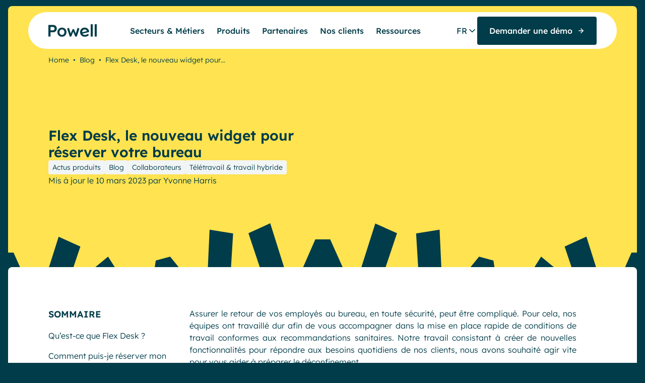

--- FILE ---
content_type: text/html; charset=UTF-8
request_url: https://powell-software.com/fr/resources/blog/flexdesk/
body_size: 28209
content:
<!doctype html>
<html lang="fr">
  <head>
    <meta charset="utf-8">
    <meta name="viewport" content="width=device-width, initial-scale=1">

    
    <link rel="icon" type="image/png" href="/wp-content/themes/powell-x-cosavostra/resources/favicon/favicon-96x96.png" sizes="96x96" />
    <link rel="icon" type="image/svg+xml" href="/wp-content/themes/powell-x-cosavostra/resources/favicon/favicon.svg" />
    <link rel="shortcut icon" href="/wp-content/themes/powell-x-cosavostra/resources/favicon/favicon.ico" />
    <link rel="apple-touch-icon" sizes="180x180" href="/wp-content/themes/powell-x-cosavostra/resources/favicon/apple-touch-icon.png" />
    <meta name="apple-mobile-web-app-title" content="Powell" />
    <link rel="manifest" href="/wp-content/themes/powell-x-cosavostra/resources/favicon/site.webmanifest" />

    
        <meta name='robots' content='index, follow, max-image-preview:large, max-snippet:-1, max-video-preview:-1' />

	<!-- This site is optimized with the Yoast SEO plugin v26.7 - https://yoast.com/wordpress/plugins/seo/ -->
	<title>Flex Desk, reservez un bureau dans vos locaux</title>
	<meta name="description" content="Découvrez Flex Desk ! Facilitez le retour de vos collaborateurs en leur permettant de réserver un bureau dans vos locaux via un système de bureaux partagés." />
	<link rel="canonical" href="https://powell-software.com/fr/resources/blog/flexdesk/" />
	<meta property="og:locale" content="fr_FR" />
	<meta property="og:type" content="article" />
	<meta property="og:title" content="Flex Desk, reservez un bureau dans vos locaux" />
	<meta property="og:description" content="Découvrez Flex Desk ! Facilitez le retour de vos collaborateurs en leur permettant de réserver un bureau dans vos locaux via un système de bureaux partagés." />
	<meta property="og:url" content="https://powell-software.com/fr/resources/blog/flexdesk/" />
	<meta property="og:site_name" content="Powell" />
	<meta property="article:publisher" content="https://www.facebook.com/PowellSoftware" />
	<meta property="article:published_time" content="2020-06-02T09:03:27+00:00" />
	<meta property="article:modified_time" content="2023-03-10T14:39:06+00:00" />
	<meta property="og:image" content="https://powell-software.com/wp-content/uploads/2020/05/flexdesk-banniere-newsletter.jpg" />
	<meta property="og:image:width" content="2096" />
	<meta property="og:image:height" content="698" />
	<meta property="og:image:type" content="image/jpeg" />
	<meta name="author" content="Yvonne Harris" />
	<meta name="twitter:card" content="summary_large_image" />
	<meta name="twitter:creator" content="@powellsoftware" />
	<meta name="twitter:site" content="@powellsoftware" />
	<meta name="twitter:label1" content="Written by" />
	<meta name="twitter:data1" content="Yvonne Harris" />
	<meta name="twitter:label2" content="Est. reading time" />
	<meta name="twitter:data2" content="3 minutes" />
	<script type="application/ld+json" class="yoast-schema-graph">{"@context":"https://schema.org","@graph":[{"@type":"Article","@id":"https://powell-software.com/fr/resources/blog/flexdesk/#article","isPartOf":{"@id":"https://powell-software.com/fr/resources/blog/flexdesk/"},"author":{"name":"Yvonne Harris","@id":"https://powell-software.com/fr/#/schema/person/d82fc37718810125131568da05cb0549"},"headline":"Flex Desk, le nouveau widget pour réserver votre bureau","datePublished":"2020-06-02T09:03:27+00:00","dateModified":"2023-03-10T14:39:06+00:00","mainEntityOfPage":{"@id":"https://powell-software.com/fr/resources/blog/flexdesk/"},"wordCount":520,"commentCount":0,"publisher":{"@id":"https://powell-software.com/fr/#organization"},"image":{"@id":"https://powell-software.com/fr/resources/blog/flexdesk/#primaryimage"},"thumbnailUrl":"https://powell-software.com/wp-content/uploads/2020/05/flexdesk-banniere-newsletter.jpg","articleSection":["Blog"],"inLanguage":"fr-FR","potentialAction":[{"@type":"CommentAction","name":"Comment","target":["https://powell-software.com/fr/resources/blog/flexdesk/#respond"]}]},{"@type":"WebPage","@id":"https://powell-software.com/fr/resources/blog/flexdesk/","url":"https://powell-software.com/fr/resources/blog/flexdesk/","name":"Flex Desk, reservez un bureau dans vos locaux","isPartOf":{"@id":"https://powell-software.com/fr/#website"},"primaryImageOfPage":{"@id":"https://powell-software.com/fr/resources/blog/flexdesk/#primaryimage"},"image":{"@id":"https://powell-software.com/fr/resources/blog/flexdesk/#primaryimage"},"thumbnailUrl":"https://powell-software.com/wp-content/uploads/2020/05/flexdesk-banniere-newsletter.jpg","datePublished":"2020-06-02T09:03:27+00:00","dateModified":"2023-03-10T14:39:06+00:00","description":"Découvrez Flex Desk ! Facilitez le retour de vos collaborateurs en leur permettant de réserver un bureau dans vos locaux via un système de bureaux partagés.","breadcrumb":{"@id":"https://powell-software.com/fr/resources/blog/flexdesk/#breadcrumb"},"inLanguage":"fr-FR","potentialAction":[{"@type":"ReadAction","target":["https://powell-software.com/fr/resources/blog/flexdesk/"]}]},{"@type":"ImageObject","inLanguage":"fr-FR","@id":"https://powell-software.com/fr/resources/blog/flexdesk/#primaryimage","url":"https://powell-software.com/wp-content/uploads/2020/05/flexdesk-banniere-newsletter.jpg","contentUrl":"https://powell-software.com/wp-content/uploads/2020/05/flexdesk-banniere-newsletter.jpg","width":2096,"height":698,"caption":"flexdesk"},{"@type":"BreadcrumbList","@id":"https://powell-software.com/fr/resources/blog/flexdesk/#breadcrumb","itemListElement":[{"@type":"ListItem","position":1,"name":"Home","item":"https://powell-software.com/fr/"},{"@type":"ListItem","position":2,"name":"Blog","item":"https://powell-software.com/fr/resources/./blog/"},{"@type":"ListItem","position":3,"name":"Flex Desk, le nouveau widget pour&hellip;"}]},{"@type":"WebSite","@id":"https://powell-software.com/fr/#website","url":"https://powell-software.com/fr/","name":"Powell","description":"La solution de Digital Workplace","publisher":{"@id":"https://powell-software.com/fr/#organization"},"potentialAction":[{"@type":"SearchAction","target":{"@type":"EntryPoint","urlTemplate":"https://powell-software.com/fr/?s={search_term_string}"},"query-input":{"@type":"PropertyValueSpecification","valueRequired":true,"valueName":"search_term_string"}}],"inLanguage":"fr-FR"},{"@type":"Organization","@id":"https://powell-software.com/fr/#organization","name":"Powell","url":"https://powell-software.com/fr/","logo":{"@type":"ImageObject","inLanguage":"fr-FR","@id":"https://powell-software.com/fr/#/schema/logo/image/","url":"https://powell-software.com/wp-content/uploads/2025/03/favicon.webp","contentUrl":"https://powell-software.com/wp-content/uploads/2025/03/favicon.webp","width":969,"height":969,"caption":"Powell"},"image":{"@id":"https://powell-software.com/fr/#/schema/logo/image/"},"sameAs":["https://www.facebook.com/PowellSoftware","https://x.com/powellsoftware","https://www.youtube.com/channel/UCBX2pfEUCxJQWCKOx9hvv8w","https://fr.linkedin.com/company/powell-software"]},{"@type":"Person","@id":"https://powell-software.com/fr/#/schema/person/d82fc37718810125131568da05cb0549","name":"Yvonne Harris","image":{"@type":"ImageObject","inLanguage":"fr-FR","@id":"https://powell-software.com/fr/#/schema/person/image/","url":"https://secure.gravatar.com/avatar/56f8ba3138731615b6df4ff4c0ab9a451aa93de41c8752647097b82b2188135a?s=96&d=mm&r=g","contentUrl":"https://secure.gravatar.com/avatar/56f8ba3138731615b6df4ff4c0ab9a451aa93de41c8752647097b82b2188135a?s=96&d=mm&r=g","caption":"Yvonne Harris"},"sameAs":["https://www.powell-software.com"]}]}</script>
	<!-- / Yoast SEO plugin. -->



<link rel="alternate" title="oEmbed (JSON)" type="application/json+oembed" href="https://powell-software.com/fr/wp-json/oembed/1.0/embed?url=https%3A%2F%2Fpowell-software.com%2Ffr%2Fresources%2Fblog%2Fflexdesk%2F" />
<link rel="alternate" title="oEmbed (XML)" type="text/xml+oembed" href="https://powell-software.com/fr/wp-json/oembed/1.0/embed?url=https%3A%2F%2Fpowell-software.com%2Ffr%2Fresources%2Fblog%2Fflexdesk%2F&#038;format=xml" />
<style id='wp-img-auto-sizes-contain-inline-css'>
img:is([sizes=auto i],[sizes^="auto," i]){contain-intrinsic-size:3000px 1500px}
/*# sourceURL=wp-img-auto-sizes-contain-inline-css */
</style>
<link rel='stylesheet' id='wp-block-library-css' href='https://powell-software.com/wp-includes/css/dist/block-library/style.min.css?ver=6.9' media='all' />
<style id='global-styles-inline-css'>
:root{--wp--preset--aspect-ratio--square: 1;--wp--preset--aspect-ratio--4-3: 4/3;--wp--preset--aspect-ratio--3-4: 3/4;--wp--preset--aspect-ratio--3-2: 3/2;--wp--preset--aspect-ratio--2-3: 2/3;--wp--preset--aspect-ratio--16-9: 16/9;--wp--preset--aspect-ratio--9-16: 9/16;--wp--preset--color--black: #000000;--wp--preset--color--cyan-bluish-gray: #abb8c3;--wp--preset--color--white: #ffffff;--wp--preset--color--pale-pink: #f78da7;--wp--preset--color--vivid-red: #cf2e2e;--wp--preset--color--luminous-vivid-orange: #ff6900;--wp--preset--color--luminous-vivid-amber: #fcb900;--wp--preset--color--light-green-cyan: #7bdcb5;--wp--preset--color--vivid-green-cyan: #00d084;--wp--preset--color--pale-cyan-blue: #8ed1fc;--wp--preset--color--vivid-cyan-blue: #0693e3;--wp--preset--color--vivid-purple: #9b51e0;--wp--preset--color--pink: #ef6da6;--wp--preset--color--yellow: #ffe350;--wp--preset--color--dark: #003c49;--wp--preset--color--dark-90: #1a4f5b;--wp--preset--color--dark-80: #33636d;--wp--preset--color--dark-70: #4d7680;--wp--preset--color--dark-50: #809da4;--wp--preset--color--dark-40: #99b1b6;--wp--preset--color--dark-20: #ccd8db;--wp--preset--color--dark-10: #e5ebed;--wp--preset--color--blue: #2edfca;--wp--preset--color--green: #97ffba;--wp--preset--color--light: #f2f5f6;--wp--preset--color--transparent: transparent;--wp--preset--gradient--vivid-cyan-blue-to-vivid-purple: linear-gradient(135deg,rgb(6,147,227) 0%,rgb(155,81,224) 100%);--wp--preset--gradient--light-green-cyan-to-vivid-green-cyan: linear-gradient(135deg,rgb(122,220,180) 0%,rgb(0,208,130) 100%);--wp--preset--gradient--luminous-vivid-amber-to-luminous-vivid-orange: linear-gradient(135deg,rgb(252,185,0) 0%,rgb(255,105,0) 100%);--wp--preset--gradient--luminous-vivid-orange-to-vivid-red: linear-gradient(135deg,rgb(255,105,0) 0%,rgb(207,46,46) 100%);--wp--preset--gradient--very-light-gray-to-cyan-bluish-gray: linear-gradient(135deg,rgb(238,238,238) 0%,rgb(169,184,195) 100%);--wp--preset--gradient--cool-to-warm-spectrum: linear-gradient(135deg,rgb(74,234,220) 0%,rgb(151,120,209) 20%,rgb(207,42,186) 40%,rgb(238,44,130) 60%,rgb(251,105,98) 80%,rgb(254,248,76) 100%);--wp--preset--gradient--blush-light-purple: linear-gradient(135deg,rgb(255,206,236) 0%,rgb(152,150,240) 100%);--wp--preset--gradient--blush-bordeaux: linear-gradient(135deg,rgb(254,205,165) 0%,rgb(254,45,45) 50%,rgb(107,0,62) 100%);--wp--preset--gradient--luminous-dusk: linear-gradient(135deg,rgb(255,203,112) 0%,rgb(199,81,192) 50%,rgb(65,88,208) 100%);--wp--preset--gradient--pale-ocean: linear-gradient(135deg,rgb(255,245,203) 0%,rgb(182,227,212) 50%,rgb(51,167,181) 100%);--wp--preset--gradient--electric-grass: linear-gradient(135deg,rgb(202,248,128) 0%,rgb(113,206,126) 100%);--wp--preset--gradient--midnight: linear-gradient(135deg,rgb(2,3,129) 0%,rgb(40,116,252) 100%);--wp--preset--font-size--small: 13px;--wp--preset--font-size--medium: 20px;--wp--preset--font-size--large: 36px;--wp--preset--font-size--x-large: 42px;--wp--preset--font-size--xs: 0.75rem;--wp--preset--font-size--sm: 0.875rem;--wp--preset--font-size--base: 1rem;--wp--preset--font-size--lg: 1.125rem;--wp--preset--font-size--xl: 1.25rem;--wp--preset--font-size--2-xl: 1.5rem;--wp--preset--font-size--3-xl: 1.75rem;--wp--preset--font-size--4-xl: 1.875rem;--wp--preset--font-size--5-xl: 2.375rem;--wp--preset--font-size--6-xl: 2.5rem;--wp--preset--font-size--7-xl: 3.5rem;--wp--preset--font-size--8-xl: 6rem;--wp--preset--font-size--9-xl: 8rem;--wp--preset--font-family--sans: "Lexend",sans-serif;--wp--preset--spacing--20: 0.44rem;--wp--preset--spacing--30: 0.67rem;--wp--preset--spacing--40: 1rem;--wp--preset--spacing--50: 1.5rem;--wp--preset--spacing--60: 2.25rem;--wp--preset--spacing--70: 3.38rem;--wp--preset--spacing--80: 5.06rem;--wp--preset--shadow--natural: 6px 6px 9px rgba(0, 0, 0, 0.2);--wp--preset--shadow--deep: 12px 12px 50px rgba(0, 0, 0, 0.4);--wp--preset--shadow--sharp: 6px 6px 0px rgba(0, 0, 0, 0.2);--wp--preset--shadow--outlined: 6px 6px 0px -3px rgb(255, 255, 255), 6px 6px rgb(0, 0, 0);--wp--preset--shadow--crisp: 6px 6px 0px rgb(0, 0, 0);}:where(body) { margin: 0; }.wp-site-blocks > .alignleft { float: left; margin-right: 2em; }.wp-site-blocks > .alignright { float: right; margin-left: 2em; }.wp-site-blocks > .aligncenter { justify-content: center; margin-left: auto; margin-right: auto; }:where(.is-layout-flex){gap: 0.5em;}:where(.is-layout-grid){gap: 0.5em;}.is-layout-flow > .alignleft{float: left;margin-inline-start: 0;margin-inline-end: 2em;}.is-layout-flow > .alignright{float: right;margin-inline-start: 2em;margin-inline-end: 0;}.is-layout-flow > .aligncenter{margin-left: auto !important;margin-right: auto !important;}.is-layout-constrained > .alignleft{float: left;margin-inline-start: 0;margin-inline-end: 2em;}.is-layout-constrained > .alignright{float: right;margin-inline-start: 2em;margin-inline-end: 0;}.is-layout-constrained > .aligncenter{margin-left: auto !important;margin-right: auto !important;}.is-layout-constrained > :where(:not(.alignleft):not(.alignright):not(.alignfull)){margin-left: auto !important;margin-right: auto !important;}body .is-layout-flex{display: flex;}.is-layout-flex{flex-wrap: wrap;align-items: center;}.is-layout-flex > :is(*, div){margin: 0;}body .is-layout-grid{display: grid;}.is-layout-grid > :is(*, div){margin: 0;}body{padding-top: 0px;padding-right: 0px;padding-bottom: 0px;padding-left: 0px;}:root :where(.wp-element-button, .wp-block-button__link){background-color: #32373c;border-width: 0;color: #fff;font-family: inherit;font-size: inherit;font-style: inherit;font-weight: inherit;letter-spacing: inherit;line-height: inherit;padding-top: calc(0.667em + 2px);padding-right: calc(1.333em + 2px);padding-bottom: calc(0.667em + 2px);padding-left: calc(1.333em + 2px);text-decoration: none;text-transform: inherit;}.has-black-color{color: var(--wp--preset--color--black) !important;}.has-cyan-bluish-gray-color{color: var(--wp--preset--color--cyan-bluish-gray) !important;}.has-white-color{color: var(--wp--preset--color--white) !important;}.has-pale-pink-color{color: var(--wp--preset--color--pale-pink) !important;}.has-vivid-red-color{color: var(--wp--preset--color--vivid-red) !important;}.has-luminous-vivid-orange-color{color: var(--wp--preset--color--luminous-vivid-orange) !important;}.has-luminous-vivid-amber-color{color: var(--wp--preset--color--luminous-vivid-amber) !important;}.has-light-green-cyan-color{color: var(--wp--preset--color--light-green-cyan) !important;}.has-vivid-green-cyan-color{color: var(--wp--preset--color--vivid-green-cyan) !important;}.has-pale-cyan-blue-color{color: var(--wp--preset--color--pale-cyan-blue) !important;}.has-vivid-cyan-blue-color{color: var(--wp--preset--color--vivid-cyan-blue) !important;}.has-vivid-purple-color{color: var(--wp--preset--color--vivid-purple) !important;}.has-pink-color{color: var(--wp--preset--color--pink) !important;}.has-yellow-color{color: var(--wp--preset--color--yellow) !important;}.has-dark-color{color: var(--wp--preset--color--dark) !important;}.has-dark-90-color{color: var(--wp--preset--color--dark-90) !important;}.has-dark-80-color{color: var(--wp--preset--color--dark-80) !important;}.has-dark-70-color{color: var(--wp--preset--color--dark-70) !important;}.has-dark-50-color{color: var(--wp--preset--color--dark-50) !important;}.has-dark-40-color{color: var(--wp--preset--color--dark-40) !important;}.has-dark-20-color{color: var(--wp--preset--color--dark-20) !important;}.has-dark-10-color{color: var(--wp--preset--color--dark-10) !important;}.has-blue-color{color: var(--wp--preset--color--blue) !important;}.has-green-color{color: var(--wp--preset--color--green) !important;}.has-light-color{color: var(--wp--preset--color--light) !important;}.has-transparent-color{color: var(--wp--preset--color--transparent) !important;}.has-black-background-color{background-color: var(--wp--preset--color--black) !important;}.has-cyan-bluish-gray-background-color{background-color: var(--wp--preset--color--cyan-bluish-gray) !important;}.has-white-background-color{background-color: var(--wp--preset--color--white) !important;}.has-pale-pink-background-color{background-color: var(--wp--preset--color--pale-pink) !important;}.has-vivid-red-background-color{background-color: var(--wp--preset--color--vivid-red) !important;}.has-luminous-vivid-orange-background-color{background-color: var(--wp--preset--color--luminous-vivid-orange) !important;}.has-luminous-vivid-amber-background-color{background-color: var(--wp--preset--color--luminous-vivid-amber) !important;}.has-light-green-cyan-background-color{background-color: var(--wp--preset--color--light-green-cyan) !important;}.has-vivid-green-cyan-background-color{background-color: var(--wp--preset--color--vivid-green-cyan) !important;}.has-pale-cyan-blue-background-color{background-color: var(--wp--preset--color--pale-cyan-blue) !important;}.has-vivid-cyan-blue-background-color{background-color: var(--wp--preset--color--vivid-cyan-blue) !important;}.has-vivid-purple-background-color{background-color: var(--wp--preset--color--vivid-purple) !important;}.has-pink-background-color{background-color: var(--wp--preset--color--pink) !important;}.has-yellow-background-color{background-color: var(--wp--preset--color--yellow) !important;}.has-dark-background-color{background-color: var(--wp--preset--color--dark) !important;}.has-dark-90-background-color{background-color: var(--wp--preset--color--dark-90) !important;}.has-dark-80-background-color{background-color: var(--wp--preset--color--dark-80) !important;}.has-dark-70-background-color{background-color: var(--wp--preset--color--dark-70) !important;}.has-dark-50-background-color{background-color: var(--wp--preset--color--dark-50) !important;}.has-dark-40-background-color{background-color: var(--wp--preset--color--dark-40) !important;}.has-dark-20-background-color{background-color: var(--wp--preset--color--dark-20) !important;}.has-dark-10-background-color{background-color: var(--wp--preset--color--dark-10) !important;}.has-blue-background-color{background-color: var(--wp--preset--color--blue) !important;}.has-green-background-color{background-color: var(--wp--preset--color--green) !important;}.has-light-background-color{background-color: var(--wp--preset--color--light) !important;}.has-transparent-background-color{background-color: var(--wp--preset--color--transparent) !important;}.has-black-border-color{border-color: var(--wp--preset--color--black) !important;}.has-cyan-bluish-gray-border-color{border-color: var(--wp--preset--color--cyan-bluish-gray) !important;}.has-white-border-color{border-color: var(--wp--preset--color--white) !important;}.has-pale-pink-border-color{border-color: var(--wp--preset--color--pale-pink) !important;}.has-vivid-red-border-color{border-color: var(--wp--preset--color--vivid-red) !important;}.has-luminous-vivid-orange-border-color{border-color: var(--wp--preset--color--luminous-vivid-orange) !important;}.has-luminous-vivid-amber-border-color{border-color: var(--wp--preset--color--luminous-vivid-amber) !important;}.has-light-green-cyan-border-color{border-color: var(--wp--preset--color--light-green-cyan) !important;}.has-vivid-green-cyan-border-color{border-color: var(--wp--preset--color--vivid-green-cyan) !important;}.has-pale-cyan-blue-border-color{border-color: var(--wp--preset--color--pale-cyan-blue) !important;}.has-vivid-cyan-blue-border-color{border-color: var(--wp--preset--color--vivid-cyan-blue) !important;}.has-vivid-purple-border-color{border-color: var(--wp--preset--color--vivid-purple) !important;}.has-pink-border-color{border-color: var(--wp--preset--color--pink) !important;}.has-yellow-border-color{border-color: var(--wp--preset--color--yellow) !important;}.has-dark-border-color{border-color: var(--wp--preset--color--dark) !important;}.has-dark-90-border-color{border-color: var(--wp--preset--color--dark-90) !important;}.has-dark-80-border-color{border-color: var(--wp--preset--color--dark-80) !important;}.has-dark-70-border-color{border-color: var(--wp--preset--color--dark-70) !important;}.has-dark-50-border-color{border-color: var(--wp--preset--color--dark-50) !important;}.has-dark-40-border-color{border-color: var(--wp--preset--color--dark-40) !important;}.has-dark-20-border-color{border-color: var(--wp--preset--color--dark-20) !important;}.has-dark-10-border-color{border-color: var(--wp--preset--color--dark-10) !important;}.has-blue-border-color{border-color: var(--wp--preset--color--blue) !important;}.has-green-border-color{border-color: var(--wp--preset--color--green) !important;}.has-light-border-color{border-color: var(--wp--preset--color--light) !important;}.has-transparent-border-color{border-color: var(--wp--preset--color--transparent) !important;}.has-vivid-cyan-blue-to-vivid-purple-gradient-background{background: var(--wp--preset--gradient--vivid-cyan-blue-to-vivid-purple) !important;}.has-light-green-cyan-to-vivid-green-cyan-gradient-background{background: var(--wp--preset--gradient--light-green-cyan-to-vivid-green-cyan) !important;}.has-luminous-vivid-amber-to-luminous-vivid-orange-gradient-background{background: var(--wp--preset--gradient--luminous-vivid-amber-to-luminous-vivid-orange) !important;}.has-luminous-vivid-orange-to-vivid-red-gradient-background{background: var(--wp--preset--gradient--luminous-vivid-orange-to-vivid-red) !important;}.has-very-light-gray-to-cyan-bluish-gray-gradient-background{background: var(--wp--preset--gradient--very-light-gray-to-cyan-bluish-gray) !important;}.has-cool-to-warm-spectrum-gradient-background{background: var(--wp--preset--gradient--cool-to-warm-spectrum) !important;}.has-blush-light-purple-gradient-background{background: var(--wp--preset--gradient--blush-light-purple) !important;}.has-blush-bordeaux-gradient-background{background: var(--wp--preset--gradient--blush-bordeaux) !important;}.has-luminous-dusk-gradient-background{background: var(--wp--preset--gradient--luminous-dusk) !important;}.has-pale-ocean-gradient-background{background: var(--wp--preset--gradient--pale-ocean) !important;}.has-electric-grass-gradient-background{background: var(--wp--preset--gradient--electric-grass) !important;}.has-midnight-gradient-background{background: var(--wp--preset--gradient--midnight) !important;}.has-small-font-size{font-size: var(--wp--preset--font-size--small) !important;}.has-medium-font-size{font-size: var(--wp--preset--font-size--medium) !important;}.has-large-font-size{font-size: var(--wp--preset--font-size--large) !important;}.has-x-large-font-size{font-size: var(--wp--preset--font-size--x-large) !important;}.has-xs-font-size{font-size: var(--wp--preset--font-size--xs) !important;}.has-sm-font-size{font-size: var(--wp--preset--font-size--sm) !important;}.has-base-font-size{font-size: var(--wp--preset--font-size--base) !important;}.has-lg-font-size{font-size: var(--wp--preset--font-size--lg) !important;}.has-xl-font-size{font-size: var(--wp--preset--font-size--xl) !important;}.has-2-xl-font-size{font-size: var(--wp--preset--font-size--2-xl) !important;}.has-3-xl-font-size{font-size: var(--wp--preset--font-size--3-xl) !important;}.has-4-xl-font-size{font-size: var(--wp--preset--font-size--4-xl) !important;}.has-5-xl-font-size{font-size: var(--wp--preset--font-size--5-xl) !important;}.has-6-xl-font-size{font-size: var(--wp--preset--font-size--6-xl) !important;}.has-7-xl-font-size{font-size: var(--wp--preset--font-size--7-xl) !important;}.has-8-xl-font-size{font-size: var(--wp--preset--font-size--8-xl) !important;}.has-9-xl-font-size{font-size: var(--wp--preset--font-size--9-xl) !important;}.has-sans-font-family{font-family: var(--wp--preset--font-family--sans) !important;}
/*# sourceURL=global-styles-inline-css */
</style>

<link data-minify="1" rel='stylesheet' id='app/0-css' href='https://powell-software.com/wp-content/uploads/wp-rocket/cache/min/1/wp-content/themes/powell-x-cosavostra/public/css/app.ac9dac.css?ver=1768822899' media='all' />
<script id="wpml-cookie-js-extra">
var wpml_cookies = {"wp-wpml_current_language":{"value":"fr","expires":1,"path":"/"}};
var wpml_cookies = {"wp-wpml_current_language":{"value":"fr","expires":1,"path":"/"}};
//# sourceURL=wpml-cookie-js-extra
</script>
<script data-minify="1" src="https://powell-software.com/wp-content/uploads/wp-rocket/cache/min/1/wp-content/plugins/sitepress-multilingual-cms/res/js/cookies/language-cookie.js?ver=1765296646" id="wpml-cookie-js" defer data-wp-strategy="defer"></script>
<link rel="https://api.w.org/" href="https://powell-software.com/fr/wp-json/" /><link rel="alternate" title="JSON" type="application/json" href="https://powell-software.com/fr/wp-json/wp/v2/posts/38225" /><link rel="EditURI" type="application/rsd+xml" title="RSD" href="https://powell-software.com/xmlrpc.php?rsd" />
<meta name="generator" content="WordPress 6.9" />
<link rel='shortlink' href='https://powell-software.com/fr/?p=38225' />
<meta name="generator" content="WPML ver:4.8.6 stt:1,4,3;" />
<meta name="generator" content="performance-lab 4.0.1; plugins: performant-translations">
<meta name="generator" content="performant-translations 1.2.0">
<link rel="icon" href="https://powell-software.com/wp-content/uploads/2025/01/cropped-favicon-96x96-1-32x32.png" sizes="32x32" />
<link rel="icon" href="https://powell-software.com/wp-content/uploads/2025/01/cropped-favicon-96x96-1-192x192.png" sizes="192x192" />
<link rel="apple-touch-icon" href="https://powell-software.com/wp-content/uploads/2025/01/cropped-favicon-96x96-1-180x180.png" />
<meta name="msapplication-TileImage" content="https://powell-software.com/wp-content/uploads/2025/01/cropped-favicon-96x96-1-270x270.png" />
    

    
    <script>
      let lang = document.querySelector('html').getAttribute('lang').slice(0,2);
      let pathName = window.location.pathname.split('/');
      let contentGroup1 = pathName[1] || 'Home';
      let contentGroup2 = pathName[2]
      let contentGroup3 = pathName[3]
      let contentGroup4 = 'Page site'
      let labelInterest = "";
      let labelAudience = "";

      if(contentGroup1 == lang) {
        contentGroup1 = pathName[2] || 'Home';
        contentGroup2 = pathName[3]
        contentGroup3 = pathName[4]
      }
    </script>
                <script>
        contentGroup4 = 'Page single Blog';
        labelInterest = 'actus-produits, teletravail-travail-hybride';
        labelAudience = 'collaborateurs';
      </script>
        <script>
      window.dataLayer = [{
        'lang': lang,
        'contentGroup1': contentGroup1,
        'contentGroup2': contentGroup2,
        'contentGroup3': contentGroup3,
        'contentGroup4': contentGroup4,
        'labelInterest': labelInterest,
        'labelAudience': labelAudience
      }];
    </script>

    <!-- Google Tag Manager -->
<script>(function(w,d,s,l,i){w[l]=w[l]||[];w[l].push({'gtm.start':
new Date().getTime(),event:'gtm.js'});var f=d.getElementsByTagName(s)[0],
j=d.createElement(s),dl=l!='dataLayer'?'&l='+l:'';j.async=true;j.src=
'https://data.powell-software.com/iztlyol0hn1uhdv.js?aw='+i.replace(/^GTM-/, '')+dl;f.parentNode.insertBefore(j,f);
})(window,document,'script','dataLayer','GTM-595N37B');</script>
<!-- End Google Tag Manager -->

<meta name="msvalidate.01" content="82F3204F8E03C9785EB437D2B9E1A17F" />
  <meta name="generator" content="WP Rocket 3.18.3" data-wpr-features="wpr_minify_js wpr_minify_css wpr_preload_links wpr_desktop" /></head>

  <body class="wp-singular post-template-default single single-post postid-38225 single-format-standard wp-embed-responsive wp-theme-powell-x-cosavostra flexdesk" style="background-color:#003C49">

    <!-- Google Tag Manager (noscript) -->
<noscript><iframe src="https://data.powell-software.com/ns.html?id=GTM-595N37B"
height="0" width="0" style="display:none;visibility:hidden"></iframe></noscript>
<!-- End Google Tag Manager (noscript) -->
    
    <div data-rocket-location-hash="8a64cf0efe1b87258cc1c73acf49b3e3" id="app" class="overflow-x-hidden overflow-y-auto">
      <a class="sr-only focus:not-sr-only" href="#main">
        Skip to content
      </a>

      <div data-rocket-location-hash="04e2114d844d5a2325d88f71348fd697" class="fixed fixed-menu top-3 w-full z-50 transition-all duration-500" style="color:#003C49">
  <header data-rocket-location-hash="e3656d0898b3381b880027ea52cac903" class="banner container group/header">
    <div class="sm:px-4 md:px-3 lg:px-7 xl:px-10">
      <div class="py-2 sm:mt-3 px-5 sm:px-4 md:px-7 lg:px-7 xl:px-10 flex items-center lg:gap-4 xl:gap-8 justify-between bg-white rounded-full">
        <a class="brand py-4" aria-label="Powell Software logo" href="https://powell-software.com/fr/">
          <svg width="99" height="25" viewBox="0 0 156 39" fill="none" xmlns="http://www.w3.org/2000/svg" >
            <path d="M24.8523 7.69809C23.8441 5.96389 22.4971 4.59629 20.8142 3.59009C19.1286 2.58389 17.245 2.08209 15.1607 2.08209H-0.00183105V38.4821H6.77183V25.1701H15.1607C17.245 25.1701 19.1286 24.6501 20.8142 23.6101C22.4971 22.5701 23.8441 21.1739 24.8523 19.4241C25.8579 17.6743 26.3633 15.7061 26.3633 13.5221C26.3633 11.3381 25.8579 9.43229 24.8523 7.69809ZM18.7821 16.2781C18.347 17.0763 17.7738 17.7159 17.0626 18.2021C16.3487 18.6883 15.5594 18.9301 14.6918 18.9301H6.77183V8.32209H14.6918C15.5594 8.32209 16.3487 8.55609 17.0626 9.02409C17.7738 9.49209 18.347 10.1161 18.7821 10.8961C19.2145 11.6761 19.4334 12.5679 19.4334 13.5741C19.4334 14.5803 19.2145 15.4799 18.7821 16.2781Z" fill="currentColor"/>
            <path d="M54.8726 17.4181C53.6377 15.2679 51.9443 13.5779 49.7923 12.3481C47.6378 11.1183 45.2071 10.5021 42.4976 10.5021C39.7881 10.5021 37.3027 11.1183 35.1508 12.3481C32.9962 13.5779 31.295 15.2679 30.0445 17.4181C28.794 19.5683 28.1687 22.0123 28.1687 24.7501C28.1687 27.4879 28.794 29.9319 30.0445 32.0821C31.295 34.2323 32.9962 35.9223 35.1508 37.1521C37.3027 38.3819 39.7517 38.9981 42.4976 38.9981C45.2435 38.9981 47.6378 38.3819 49.7923 37.1521C51.9443 35.9223 53.6377 34.2323 54.8726 32.0821C56.1049 29.9319 56.7223 27.4879 56.7223 24.7501C56.7223 22.0123 56.1049 19.5683 54.8726 17.4181ZM49.2452 29.1181C48.5678 30.3999 47.6456 31.4243 46.4836 32.1861C45.3191 32.9479 43.9904 33.3301 42.4976 33.3301C41.0048 33.3301 39.6579 32.9479 38.4595 32.1861C37.261 31.4243 36.331 30.3999 35.6718 29.1181C35.0101 27.8363 34.6818 26.3803 34.6818 24.7501C34.6818 23.1199 35.0101 21.6561 35.6718 20.3561C36.331 19.0561 37.261 18.0343 38.4595 17.2881C39.6579 16.5419 41.0022 16.1701 42.4976 16.1701C43.993 16.1701 45.3191 16.5419 46.4836 17.2881C47.6456 18.0343 48.5678 19.0483 49.2452 20.3301C49.9226 21.6119 50.243 23.0861 50.2092 24.7501C50.243 26.3803 49.9226 27.8363 49.2452 29.1181Z" fill="currentColor"/>
            <path d="M91.4648 11.0735L85.8557 28.7613L79.7932 15.1815H75.9375L69.9141 28.9849L64.2659 11.0215L58.6252 13.5989L66.9233 38.4775H71.4564L77.6647 23.2805L84.1701 38.4775H88.7553L97.0929 13.5989L91.4648 11.0735Z" fill="currentColor"/>
            <path d="M132.319 0.000610352V38.4806H138.78V0.000610352H132.319Z" fill="currentColor"/>
            <path d="M144.842 0.000610352V38.4806H151.303V0.000610352H144.842Z" fill="currentColor"/>
            <path d="M122.206 30.375L126.991 32.481C125.643 34.642 123.671 36.6759 120.956 37.759C119.046 38.5208 116.47 39.0018 114.073 39.0018C111.017 39.0018 108.818 38.5234 106.492 37.3092C104.165 36.095 102.292 34.1788 101.023 32.013C99.7544 29.8472 99.1213 27.3928 99.1213 24.655C99.1213 21.9172 99.7388 19.5148 100.971 17.349C102.203 15.1832 103.907 13.4932 106.077 12.279C108.248 11.0648 110.707 10.459 113.45 10.459C116.194 10.459 118.426 11.0232 120.563 12.149C122.699 13.2748 124.392 14.8868 125.643 16.985C126.893 19.0832 127.519 21.535 127.519 24.343L106.585 29.3498C107.244 30.9436 109.54 32.2124 109.865 32.3978C110.878 32.9751 112.598 33.3936 114.649 33.3936C117.671 33.3936 120.19 32.3874 122.204 30.3776L122.206 30.375ZM108.138 18.3994C106.635 19.936 105.605 22.0572 105.749 24.2312C105.799 24.9809 105.91 25.1716 105.91 25.1716L120.779 21.3998C120.307 19.9022 119.223 18.5216 117.845 17.4894C116.655 16.595 114.961 16.0438 113.325 16.1738C110.939 16.3636 109.485 17.024 108.138 18.3994Z" fill="currentColor"/>
          </svg>
        </a>

                  <nav class="nav-primary relative hidden lg:block"
                style="color:#003C49"
                aria-label="Menu principal">
            <div class="menu-menu-principal-container"><ul id="menu-menu-principal" class="nav"><li class=' menu-item menu-item-type-post_type menu-item-object-page menu-item-has-children'><a href="https://powell-software.com/fr/solutions/" target="">Secteurs & Métiers</a><div class="pt-4 submenu-wrapper"><div class="bg-white lg:overflow-hidden text-dark font-light lg:rounded-lg lg:flex text-sm"><ul class="sub-menu pb-8 lg:p-8"><li class=' menu-item menu-item-type-post_type menu-item-object-page mb-2'><a href="https://powell-software.com/fr/industrie/" target="" class="flex items-center gap-2"><img src="https://powell-software.com/wp-content/uploads/2025/02/business-case.png">Industries</a></li>
<li class=' menu-item menu-item-type-post_type menu-item-object-page tag_item'><a href="https://powell-software.com/fr/industrie/service-public/" target="" style="background-color: #2edfca;">Service public</a></li>
<li class=' menu-item menu-item-type-post_type menu-item-object-page tag_item'><a href="https://powell-software.com/fr/industrie/pharma-sante/" target="" style="background-color: #97ffba;">Pharma &#038; Santé</a></li>
<li class=' menu-item menu-item-type-post_type menu-item-object-page tag_item'><a href="https://powell-software.com/fr/industrie/banque-finance/" target="" style="background-color: #ef6da6;">Banque &#038; Finance</a></li>
<li class=' menu-item menu-item-type-post_type menu-item-object-page tag_item'><a href="https://powell-software.com/fr/industrie/industrie/" target="" style="background-color: #ffe350;">Industrie</a></li>
</ul><ul class="sub-menu lg:px-8 py-8 bg-light relative
                        before:transform before:-translate-x-1/2 before:z-0
                        before:w-screen before:h-full before:top-0 before:left-1/2 before:absolute before:bg-light lg:before:hidden"></li>
<li class=' menu-item menu-item-type-custom menu-item-object-custom mb-2'><span class="flex items-center gap-2"><img src="https://powell-software.com/wp-content/uploads/2025/02/utilisateur.png">Les métiers que nous aidons</span></li>
<li class=' menu-item menu-item-type-post_type menu-item-object-page tag_item'><a href="https://powell-software.com/fr/solutions/digital-workplace-it/" target="" style="background-color: #ffffff;">IT</a></li>
<li class=' menu-item menu-item-type-post_type menu-item-object-page tag_item'><a href="https://powell-software.com/fr/solutions/plateforme-rh/" target="" style="background-color: #ffffff;">Ressources Humaines</a></li>
<li class=' menu-item menu-item-type-post_type menu-item-object-page tag_item'><a href="https://powell-software.com/fr/solutions/marketing-communication/" target="" style="background-color: #ffffff;">Marketing &#038; Comms</a></li>
</ul></div></div></li>
<li class=' menu-item menu-item-type-post_type menu-item-object-page menu-item-has-children'><a href="https://powell-software.com/fr/produits/" target="">Produits</a><div class="pt-4 submenu-wrapper"><div class="bg-white lg:overflow-hidden text-dark font-light lg:rounded-lg lg:flex text-sm"><ul class="sub-menu pb-8 lg:p-8"><li class=' menu-item menu-item-type-custom menu-item-object-custom mb-2'><span class="flex items-center gap-2"><img src="https://powell-software.com/wp-content/uploads/2025/02/solution.png">Nos produits</span></li>
<li class=' menu-item menu-item-type-post_type menu-item-object-page tag_item'><a href="https://powell-software.com/fr/produits/powell-intranet/" target="" style="background-color: #2edfca;">Powell Intranet</a></li>
<li class=' menu-item menu-item-type-post_type menu-item-object-page tag_item'><a href="https://powell-software.com/fr/produits/powell-governance/" target="" style="background-color: #ef6da6;">Powell Governance</a></li>
<li class=' menu-item menu-item-type-post_type menu-item-object-page tag_item'><a href="https://powell-software.com/fr/produits/tarifs/" target="" style="background-color: #ffe350;">Tarification</a></li>
</ul><ul class="sub-menu lg:px-8 py-8 bg-light relative
                        before:transform before:-translate-x-1/2 before:z-0
                        before:w-screen before:h-full before:top-0 before:left-1/2 before:absolute before:bg-light lg:before:hidden"></li>
<li class=' menu-item menu-item-type-custom menu-item-object-custom mb-2'><span class="flex items-center gap-2"><img src="https://powell-software.com/wp-content/uploads/2025/02/business-case.png">Les cas d'usage</span></li>
<li class=' menu-item menu-item-type-post_type menu-item-object-page tag_item'><a href="https://powell-software.com/fr/solutions/communication-interne/" target="" style="background-color: #ffffff;">Communication interne</a></li>
<li class=' menu-item menu-item-type-post_type menu-item-object-page tag_item'><a href="https://powell-software.com/fr/solutions/engagement-employes/" target="" style="background-color: #ffffff;">Engagement employés</a></li>
<li class=' menu-item menu-item-type-post_type menu-item-object-page tag_item'><a href="https://powell-software.com/fr/solutions/plateforme-connectee/" target="" style="background-color: #ffffff;">Plateforme connectée</a></li>
<li class=' menu-item menu-item-type-post_type menu-item-object-page tag_item'><a href="https://powell-software.com/fr/solutions/digital-workplace-augmentee/" target="" style="background-color: #ffffff;">IA Digital Workplace augmentée</a></li>
<li class=' menu-item menu-item-type-post_type menu-item-object-page tag_item'><a href="https://powell-software.com/fr/solutions/hub-digital/" target="" style="background-color: #ffffff;">Hub digital</a></li>
<li class=' menu-item menu-item-type-post_type menu-item-object-page tag_item'><a href="https://powell-software.com/fr/solutions/gestion-dynamique-connaissances/" target="" style="background-color: #ffffff;">Gestion dynamique des connaissances</a></li>
</ul><ul class="sub-menu lg:px-8 py-8 bg-light relative
                        before:transform before:-translate-x-1/2 before:z-0
                        before:w-screen before:h-full before:top-0 before:left-1/2 before:absolute before:bg-light lg:before:hidden"></li>
<li class=' menu-item menu-item-type-post_type menu-item-object-page menu-item-has-children tag_sub_menus mb-2'><a href="https://powell-software.com/fr/produits/fonctionnalites-intranet/" target="" class="flex items-center gap-2"><img src="https://powell-software.com/wp-content/uploads/2025/01/nouvelles-fonctionnalites.png">Toutes nos fonctionnalités</a><ul class="sub-menu"><li class=' menu-item menu-item-type-custom menu-item-object-custom tag_item'><a href="https://powell-software.com/fr/produits/fonctionnalites-intranet/#:~:text=Fonctionnalit%C3%A9s%20analytiques" target="" style="background-color: #ffffff;">Analytique</a></li>
<li class=' menu-item menu-item-type-custom menu-item-object-custom tag_item'><a href="https://powell-software.com/fr/produits/fonctionnalites-intranet/#:~:text=Personnalisation%20%26%20design%20avanc%C3%A9s" target="" style="background-color: #ffffff;">Personnalisation & design</a></li>
<li class=' menu-item menu-item-type-custom menu-item-object-custom tag_item'><a href="https://powell-software.com/fr/produits/fonctionnalites-intranet/#:~:text=Demander%20une%20d%C3%A9mo-,Powell%20Buddy%20AI,-%2C%20catalyseur%20de%20nouveaux" target="" style="background-color: #ffffff;">IA générative</a></li>
<li class=' menu-item menu-item-type-custom menu-item-object-custom tag_item'><a href="https://powell-software.com/fr/produits/fonctionnalites-intranet/#:~:text=S%C3%A9curit%C3%A9%2C%20conformit%C3%A9" target="" style="background-color: #ffffff;">Sécurité & conformité</a></li>
</ul></li>
</ul></div></div></li>
<li class=' menu-item menu-item-type-post_type menu-item-object-page menu-item-has-children'><a href="https://powell-software.com/fr/partenaires/" target="">Partenaires</a><div class="pt-4 submenu-wrapper"><div class="bg-white lg:overflow-hidden text-dark font-light lg:rounded-lg lg:flex text-sm"><ul class="sub-menu pb-8 lg:p-8"><li class=' menu-item menu-item-type-custom menu-item-object-custom mb-2'><span class="flex items-center gap-2"><img src="https://powell-software.com/wp-content/uploads/2025/01/grille-du-monde.png">Travaillez avec le réseau de partenaires Powell</span></li>
<li class=' menu-item menu-item-type-post_type menu-item-object-page tag_item'><a href="https://powell-software.com/fr/partenaires/devenir-partenaire/" target="" style="background-color: #2edfca;">Intégrer l'écosystème Powell</a></li>
<li class=' menu-item menu-item-type-custom menu-item-object-custom tag_item'><a href="https://powell-software.com/fr/partenaires/trouver-un-partenaire/" target="" style="background-color: #ffe350;">Connecter avec un partenaire</a></li>
</ul><ul class="sub-menu lg:px-8 py-8 bg-light relative
                        before:transform before:-translate-x-1/2 before:z-0
                        before:w-screen before:h-full before:top-0 before:left-1/2 before:absolute before:bg-light lg:before:hidden"></li>
<li class=' menu-item menu-item-type-custom menu-item-object-custom tag_sub_menus mb-2'><span class="flex items-center gap-2"><img src="https://powell-software.com/wp-content/uploads/2025/01/etoile.png">Microsoft x Powell = ♡</span></li>
<li class=' menu-item menu-item-type-post_type menu-item-object-page tag_item'><a href="https://powell-software.com/fr/partenaires/partenaire-microsoft/" target="" style="background-color: #ef6da6;">Partenaire Microsoft</a></li>
<li class=' menu-item menu-item-type-post_type menu-item-object-page tag_item'><a href="https://powell-software.com/fr/partenaires/bleu-cloud/" target="" style="background-color: #2edfca;">Partenaire Bleu</a></li>
</ul></div></div></li>
<li class=' menu-item menu-item-type-custom menu-item-object-custom'><a href="https://powell-software.com/fr/resources/cas-clients/" target="">Nos clients</a></li>
<li class=' menu-item menu-item-type-post_type menu-item-object-page current_page_parent menu-item-has-children'><a href="https://powell-software.com/fr/ressources/" target="">Ressources</a><div class="pt-4 submenu-wrapper"><div class="bg-white lg:overflow-hidden text-dark font-light lg:rounded-lg lg:flex text-sm"><ul class="sub-menu pb-8 lg:p-8"><li class=' menu-item menu-item-type-custom menu-item-object-custom mb-2'><span class="flex items-center gap-2"><img src="https://powell-software.com/wp-content/uploads/2025/01/eclair-eclair.png">La vie chez Powell</span></li>
<li class=' menu-item menu-item-type-custom menu-item-object-custom tag_item'><a href="https://powell-software.com/fr/a-propos/" target="" style="background-color: #ffe350;">A propos</a></li>
<li class=' menu-item menu-item-type-taxonomy menu-item-object-category current-post-ancestor current-menu-parent current-post-parent tag_item'><a href="https://powell-software.com/fr/resources/./blog/" target="" style="background-color: #2edfca;">Blog</a></li>
<li class=' menu-item menu-item-type-taxonomy menu-item-object-category tag_item'><a href="https://powell-software.com/fr/resources/./evenements/" target="" style="background-color: #ef6da6;">Evénements</a></li>
<li class=' menu-item menu-item-type-taxonomy menu-item-object-category tag_item'><a href="https://powell-software.com/fr/resources/./webinaire/" target="" style="background-color: #97ffba;">Webinaires</a></li>
</ul><ul class="sub-menu lg:px-8 py-8 bg-light relative
                        before:transform before:-translate-x-1/2 before:z-0
                        before:w-screen before:h-full before:top-0 before:left-1/2 before:absolute before:bg-light lg:before:hidden"></li>
<li class=' menu-item menu-item-type-custom menu-item-object-custom tag_sub_menus mb-2'><span class="flex items-center gap-2"><img src="https://powell-software.com/wp-content/uploads/2025/01/livre-1.png">Ressources</span></li>
<li class=' menu-item menu-item-type-taxonomy menu-item-object-category tag_sub_menus tag_item'><a href="https://powell-software.com/fr/resources/./livres-blancs/" target="" style="background-color: #ef6da6;">Livres blancs</a></li>
</ul></div></div></li>
</ul></div>
          </nav>

          <nav class="nav-primary nav-primary-mobile
                overflow-hidden
                absolute z-10
                transition-all
                pointer-events-none opacity-0
                group-[.is-mobile-opened]/header:pointer-events-auto
                group-[.is-mobile-opened]/header:opacity-100
                group/navigation
                w-full h-screen
                text-dark
                bg-white
                -top-3 left-0"
                aria-label="Menu principal">
            <div class="container h-full">
              <div class="px-5 sm:px-8 md:px-10 flex flex-col h-full">
                <div class="pt-5 pb-4 flex items-center gap-8 justify-between mt-3 relative">
                  <a class="brand py-4 relative left-0 opacity-100 pointer-events-auto transition-all
                            group-[.is-submenu-opened]/navigation:-left-8
                            group-[.is-submenu-opened]/navigation:opacity-0
                            group-[.is-submenu-opened]/navigation:pointer-events-none"
                      aria-label="Powell Software logo"
                      href="https://powell-software.com/fr/">
                    <svg width="99" height="25" viewBox="0 0 156 39" fill="none" xmlns="http://www.w3.org/2000/svg">
                      <path d="M24.8523 7.69809C23.8441 5.96389 22.4971 4.59629 20.8142 3.59009C19.1286 2.58389 17.245 2.08209 15.1607 2.08209H-0.00183105V38.4821H6.77183V25.1701H15.1607C17.245 25.1701 19.1286 24.6501 20.8142 23.6101C22.4971 22.5701 23.8441 21.1739 24.8523 19.4241C25.8579 17.6743 26.3633 15.7061 26.3633 13.5221C26.3633 11.3381 25.8579 9.43229 24.8523 7.69809ZM18.7821 16.2781C18.347 17.0763 17.7738 17.7159 17.0626 18.2021C16.3487 18.6883 15.5594 18.9301 14.6918 18.9301H6.77183V8.32209H14.6918C15.5594 8.32209 16.3487 8.55609 17.0626 9.02409C17.7738 9.49209 18.347 10.1161 18.7821 10.8961C19.2145 11.6761 19.4334 12.5679 19.4334 13.5741C19.4334 14.5803 19.2145 15.4799 18.7821 16.2781Z" fill="currentColor"/>
                      <path d="M54.8726 17.4181C53.6377 15.2679 51.9443 13.5779 49.7923 12.3481C47.6378 11.1183 45.2071 10.5021 42.4976 10.5021C39.7881 10.5021 37.3027 11.1183 35.1508 12.3481C32.9962 13.5779 31.295 15.2679 30.0445 17.4181C28.794 19.5683 28.1687 22.0123 28.1687 24.7501C28.1687 27.4879 28.794 29.9319 30.0445 32.0821C31.295 34.2323 32.9962 35.9223 35.1508 37.1521C37.3027 38.3819 39.7517 38.9981 42.4976 38.9981C45.2435 38.9981 47.6378 38.3819 49.7923 37.1521C51.9443 35.9223 53.6377 34.2323 54.8726 32.0821C56.1049 29.9319 56.7223 27.4879 56.7223 24.7501C56.7223 22.0123 56.1049 19.5683 54.8726 17.4181ZM49.2452 29.1181C48.5678 30.3999 47.6456 31.4243 46.4836 32.1861C45.3191 32.9479 43.9904 33.3301 42.4976 33.3301C41.0048 33.3301 39.6579 32.9479 38.4595 32.1861C37.261 31.4243 36.331 30.3999 35.6718 29.1181C35.0101 27.8363 34.6818 26.3803 34.6818 24.7501C34.6818 23.1199 35.0101 21.6561 35.6718 20.3561C36.331 19.0561 37.261 18.0343 38.4595 17.2881C39.6579 16.5419 41.0022 16.1701 42.4976 16.1701C43.993 16.1701 45.3191 16.5419 46.4836 17.2881C47.6456 18.0343 48.5678 19.0483 49.2452 20.3301C49.9226 21.6119 50.243 23.0861 50.2092 24.7501C50.243 26.3803 49.9226 27.8363 49.2452 29.1181Z" fill="currentColor"/>
                      <path d="M91.4648 11.0735L85.8557 28.7613L79.7932 15.1815H75.9375L69.9141 28.9849L64.2659 11.0215L58.6252 13.5989L66.9233 38.4775H71.4564L77.6647 23.2805L84.1701 38.4775H88.7553L97.0929 13.5989L91.4648 11.0735Z" fill="currentColor"/>
                      <path d="M132.319 0.000610352V38.4806H138.78V0.000610352H132.319Z" fill="currentColor"/>
                      <path d="M144.842 0.000610352V38.4806H151.303V0.000610352H144.842Z" fill="currentColor"/>
                      <path d="M122.206 30.375L126.991 32.481C125.643 34.642 123.671 36.6759 120.956 37.759C119.046 38.5208 116.47 39.0018 114.073 39.0018C111.017 39.0018 108.818 38.5234 106.492 37.3092C104.165 36.095 102.292 34.1788 101.023 32.013C99.7544 29.8472 99.1213 27.3928 99.1213 24.655C99.1213 21.9172 99.7388 19.5148 100.971 17.349C102.203 15.1832 103.907 13.4932 106.077 12.279C108.248 11.0648 110.707 10.459 113.45 10.459C116.194 10.459 118.426 11.0232 120.563 12.149C122.699 13.2748 124.392 14.8868 125.643 16.985C126.893 19.0832 127.519 21.535 127.519 24.343L106.585 29.3498C107.244 30.9436 109.54 32.2124 109.865 32.3978C110.878 32.9751 112.598 33.3936 114.649 33.3936C117.671 33.3936 120.19 32.3874 122.204 30.3776L122.206 30.375ZM108.138 18.3994C106.635 19.936 105.605 22.0572 105.749 24.2312C105.799 24.9809 105.91 25.1716 105.91 25.1716L120.779 21.3998C120.307 19.9022 119.223 18.5216 117.845 17.4894C116.655 16.595 114.961 16.0438 113.325 16.1738C110.939 16.3636 109.485 17.024 108.138 18.3994Z" fill="currentColor"/>
                    </svg>
                  </a>
                  <button class="close-submenu-button flex gap-2 items-center absolute top-1/2 left-8 transform -translate-y-1/2
                                opacity-0 pointer-events-none transition-all
                                group-[.is-submenu-opened]/navigation:left-0
                                group-[.is-submenu-opened]/navigation:pointer-events-auto
                                group-[.is-submenu-opened]/navigation:opacity-100">
                    <img loading="lazy" src="https://powell-software.com/wp-content/themes/powell-x-cosavostra/public/images/icons/ArrowRightDark.4bb147.svg" class="transform rotate-180 w-5 h-5" alt="">
                    <span>Retour</span>
                  </button>
                  <button aria-label="Afficher/masquer le menu"  class="burger-wrapper lg:hidden shrink-0 flex items-center justify-center w-6 h-6">
                    <div class="burger">
                      <span class="bg-dark"></span>
                      <span class="bg-dark"></span>
                      <span class="bg-dark"></span>
                    </div>
                  </button>
                </div>
                <div class="h-full">
                  <div class="mobile-menu-container relative w-screen h-full left-1/2 transform -translate-x-1/2 overflow-x-hidden overflow-y-auto">
                    <div class="container">
                      <div class="px-5 sm:px-8 md:px-10 flex flex-col h-full">
                        <div class="menu-menu-principal-container"><ul id="menu-menu-principal-1" class="nav relative"><li class=' menu-item menu-item-type-post_type menu-item-object-page menu-item-has-children'><a href="https://powell-software.com/fr/solutions/" target="">Secteurs & Métiers</a><div class="pt-4 submenu-wrapper"><div class="bg-white lg:overflow-hidden text-dark font-light lg:rounded-lg lg:flex text-sm"><ul class="sub-menu pb-8 lg:p-8"><li class=' menu-item menu-item-type-post_type menu-item-object-page mb-2'><a href="https://powell-software.com/fr/industrie/" target="" class="flex items-center gap-2"><img src="https://powell-software.com/wp-content/uploads/2025/02/business-case.png">Industries</a></li>
<li class=' menu-item menu-item-type-post_type menu-item-object-page tag_item'><a href="https://powell-software.com/fr/industrie/service-public/" target="" style="background-color: #2edfca;">Service public</a></li>
<li class=' menu-item menu-item-type-post_type menu-item-object-page tag_item'><a href="https://powell-software.com/fr/industrie/pharma-sante/" target="" style="background-color: #97ffba;">Pharma &#038; Santé</a></li>
<li class=' menu-item menu-item-type-post_type menu-item-object-page tag_item'><a href="https://powell-software.com/fr/industrie/banque-finance/" target="" style="background-color: #ef6da6;">Banque &#038; Finance</a></li>
<li class=' menu-item menu-item-type-post_type menu-item-object-page tag_item'><a href="https://powell-software.com/fr/industrie/industrie/" target="" style="background-color: #ffe350;">Industrie</a></li>
</ul><ul class="sub-menu lg:px-8 py-8 bg-light relative
                        before:transform before:-translate-x-1/2 before:z-0
                        before:w-screen before:h-full before:top-0 before:left-1/2 before:absolute before:bg-light lg:before:hidden"></li>
<li class=' menu-item menu-item-type-custom menu-item-object-custom mb-2'><span class="flex items-center gap-2"><img src="https://powell-software.com/wp-content/uploads/2025/02/utilisateur.png">Les métiers que nous aidons</span></li>
<li class=' menu-item menu-item-type-post_type menu-item-object-page tag_item'><a href="https://powell-software.com/fr/solutions/digital-workplace-it/" target="" style="background-color: #ffffff;">IT</a></li>
<li class=' menu-item menu-item-type-post_type menu-item-object-page tag_item'><a href="https://powell-software.com/fr/solutions/plateforme-rh/" target="" style="background-color: #ffffff;">Ressources Humaines</a></li>
<li class=' menu-item menu-item-type-post_type menu-item-object-page tag_item'><a href="https://powell-software.com/fr/solutions/marketing-communication/" target="" style="background-color: #ffffff;">Marketing &#038; Comms</a></li>
</ul></div></div></li>
<li class=' menu-item menu-item-type-post_type menu-item-object-page menu-item-has-children'><a href="https://powell-software.com/fr/produits/" target="">Produits</a><div class="pt-4 submenu-wrapper"><div class="bg-white lg:overflow-hidden text-dark font-light lg:rounded-lg lg:flex text-sm"><ul class="sub-menu pb-8 lg:p-8"><li class=' menu-item menu-item-type-custom menu-item-object-custom mb-2'><span class="flex items-center gap-2"><img src="https://powell-software.com/wp-content/uploads/2025/02/solution.png">Nos produits</span></li>
<li class=' menu-item menu-item-type-post_type menu-item-object-page tag_item'><a href="https://powell-software.com/fr/produits/powell-intranet/" target="" style="background-color: #2edfca;">Powell Intranet</a></li>
<li class=' menu-item menu-item-type-post_type menu-item-object-page tag_item'><a href="https://powell-software.com/fr/produits/powell-governance/" target="" style="background-color: #ef6da6;">Powell Governance</a></li>
<li class=' menu-item menu-item-type-post_type menu-item-object-page tag_item'><a href="https://powell-software.com/fr/produits/tarifs/" target="" style="background-color: #ffe350;">Tarification</a></li>
</ul><ul class="sub-menu lg:px-8 py-8 bg-light relative
                        before:transform before:-translate-x-1/2 before:z-0
                        before:w-screen before:h-full before:top-0 before:left-1/2 before:absolute before:bg-light lg:before:hidden"></li>
<li class=' menu-item menu-item-type-custom menu-item-object-custom mb-2'><span class="flex items-center gap-2"><img src="https://powell-software.com/wp-content/uploads/2025/02/business-case.png">Les cas d'usage</span></li>
<li class=' menu-item menu-item-type-post_type menu-item-object-page tag_item'><a href="https://powell-software.com/fr/solutions/communication-interne/" target="" style="background-color: #ffffff;">Communication interne</a></li>
<li class=' menu-item menu-item-type-post_type menu-item-object-page tag_item'><a href="https://powell-software.com/fr/solutions/engagement-employes/" target="" style="background-color: #ffffff;">Engagement employés</a></li>
<li class=' menu-item menu-item-type-post_type menu-item-object-page tag_item'><a href="https://powell-software.com/fr/solutions/plateforme-connectee/" target="" style="background-color: #ffffff;">Plateforme connectée</a></li>
<li class=' menu-item menu-item-type-post_type menu-item-object-page tag_item'><a href="https://powell-software.com/fr/solutions/digital-workplace-augmentee/" target="" style="background-color: #ffffff;">IA Digital Workplace augmentée</a></li>
<li class=' menu-item menu-item-type-post_type menu-item-object-page tag_item'><a href="https://powell-software.com/fr/solutions/hub-digital/" target="" style="background-color: #ffffff;">Hub digital</a></li>
<li class=' menu-item menu-item-type-post_type menu-item-object-page tag_item'><a href="https://powell-software.com/fr/solutions/gestion-dynamique-connaissances/" target="" style="background-color: #ffffff;">Gestion dynamique des connaissances</a></li>
</ul><ul class="sub-menu lg:px-8 py-8 bg-light relative
                        before:transform before:-translate-x-1/2 before:z-0
                        before:w-screen before:h-full before:top-0 before:left-1/2 before:absolute before:bg-light lg:before:hidden"></li>
<li class=' menu-item menu-item-type-post_type menu-item-object-page menu-item-has-children tag_sub_menus mb-2'><a href="https://powell-software.com/fr/produits/fonctionnalites-intranet/" target="" class="flex items-center gap-2"><img src="https://powell-software.com/wp-content/uploads/2025/01/nouvelles-fonctionnalites.png">Toutes nos fonctionnalités</a><ul class="sub-menu"><li class=' menu-item menu-item-type-custom menu-item-object-custom tag_item'><a href="https://powell-software.com/fr/produits/fonctionnalites-intranet/#:~:text=Fonctionnalit%C3%A9s%20analytiques" target="" style="background-color: #ffffff;">Analytique</a></li>
<li class=' menu-item menu-item-type-custom menu-item-object-custom tag_item'><a href="https://powell-software.com/fr/produits/fonctionnalites-intranet/#:~:text=Personnalisation%20%26%20design%20avanc%C3%A9s" target="" style="background-color: #ffffff;">Personnalisation & design</a></li>
<li class=' menu-item menu-item-type-custom menu-item-object-custom tag_item'><a href="https://powell-software.com/fr/produits/fonctionnalites-intranet/#:~:text=Demander%20une%20d%C3%A9mo-,Powell%20Buddy%20AI,-%2C%20catalyseur%20de%20nouveaux" target="" style="background-color: #ffffff;">IA générative</a></li>
<li class=' menu-item menu-item-type-custom menu-item-object-custom tag_item'><a href="https://powell-software.com/fr/produits/fonctionnalites-intranet/#:~:text=S%C3%A9curit%C3%A9%2C%20conformit%C3%A9" target="" style="background-color: #ffffff;">Sécurité & conformité</a></li>
</ul></li>
</ul></div></div></li>
<li class=' menu-item menu-item-type-post_type menu-item-object-page menu-item-has-children'><a href="https://powell-software.com/fr/partenaires/" target="">Partenaires</a><div class="pt-4 submenu-wrapper"><div class="bg-white lg:overflow-hidden text-dark font-light lg:rounded-lg lg:flex text-sm"><ul class="sub-menu pb-8 lg:p-8"><li class=' menu-item menu-item-type-custom menu-item-object-custom mb-2'><span class="flex items-center gap-2"><img src="https://powell-software.com/wp-content/uploads/2025/01/grille-du-monde.png">Travaillez avec le réseau de partenaires Powell</span></li>
<li class=' menu-item menu-item-type-post_type menu-item-object-page tag_item'><a href="https://powell-software.com/fr/partenaires/devenir-partenaire/" target="" style="background-color: #2edfca;">Intégrer l'écosystème Powell</a></li>
<li class=' menu-item menu-item-type-custom menu-item-object-custom tag_item'><a href="https://powell-software.com/fr/partenaires/trouver-un-partenaire/" target="" style="background-color: #ffe350;">Connecter avec un partenaire</a></li>
</ul><ul class="sub-menu lg:px-8 py-8 bg-light relative
                        before:transform before:-translate-x-1/2 before:z-0
                        before:w-screen before:h-full before:top-0 before:left-1/2 before:absolute before:bg-light lg:before:hidden"></li>
<li class=' menu-item menu-item-type-custom menu-item-object-custom tag_sub_menus mb-2'><span class="flex items-center gap-2"><img src="https://powell-software.com/wp-content/uploads/2025/01/etoile.png">Microsoft x Powell = ♡</span></li>
<li class=' menu-item menu-item-type-post_type menu-item-object-page tag_item'><a href="https://powell-software.com/fr/partenaires/partenaire-microsoft/" target="" style="background-color: #ef6da6;">Partenaire Microsoft</a></li>
<li class=' menu-item menu-item-type-post_type menu-item-object-page tag_item'><a href="https://powell-software.com/fr/partenaires/bleu-cloud/" target="" style="background-color: #2edfca;">Partenaire Bleu</a></li>
</ul></div></div></li>
<li class=' menu-item menu-item-type-custom menu-item-object-custom'><a href="https://powell-software.com/fr/resources/cas-clients/" target="">Nos clients</a></li>
<li class=' menu-item menu-item-type-post_type menu-item-object-page current_page_parent menu-item-has-children'><a href="https://powell-software.com/fr/ressources/" target="">Ressources</a><div class="pt-4 submenu-wrapper"><div class="bg-white lg:overflow-hidden text-dark font-light lg:rounded-lg lg:flex text-sm"><ul class="sub-menu pb-8 lg:p-8"><li class=' menu-item menu-item-type-custom menu-item-object-custom mb-2'><span class="flex items-center gap-2"><img src="https://powell-software.com/wp-content/uploads/2025/01/eclair-eclair.png">La vie chez Powell</span></li>
<li class=' menu-item menu-item-type-custom menu-item-object-custom tag_item'><a href="https://powell-software.com/fr/a-propos/" target="" style="background-color: #ffe350;">A propos</a></li>
<li class=' menu-item menu-item-type-taxonomy menu-item-object-category current-post-ancestor current-menu-parent current-post-parent tag_item'><a href="https://powell-software.com/fr/resources/./blog/" target="" style="background-color: #2edfca;">Blog</a></li>
<li class=' menu-item menu-item-type-taxonomy menu-item-object-category tag_item'><a href="https://powell-software.com/fr/resources/./evenements/" target="" style="background-color: #ef6da6;">Evénements</a></li>
<li class=' menu-item menu-item-type-taxonomy menu-item-object-category tag_item'><a href="https://powell-software.com/fr/resources/./webinaire/" target="" style="background-color: #97ffba;">Webinaires</a></li>
</ul><ul class="sub-menu lg:px-8 py-8 bg-light relative
                        before:transform before:-translate-x-1/2 before:z-0
                        before:w-screen before:h-full before:top-0 before:left-1/2 before:absolute before:bg-light lg:before:hidden"></li>
<li class=' menu-item menu-item-type-custom menu-item-object-custom tag_sub_menus mb-2'><span class="flex items-center gap-2"><img src="https://powell-software.com/wp-content/uploads/2025/01/livre-1.png">Ressources</span></li>
<li class=' menu-item menu-item-type-taxonomy menu-item-object-category tag_sub_menus tag_item'><a href="https://powell-software.com/fr/resources/./livres-blancs/" target="" style="background-color: #ef6da6;">Livres blancs</a></li>
</ul></div></div></li>
</ul></div>
                                                  <div class="mt-10 header-wpml-ls text-sm
                                      relative left-0 opacity-100 transition-all
                                      group-[.is-mobile-opened]/header:pointer-events-auto
                                      group-[.is-submenu-opened]/navigation:-left-8
                                      group-[.is-submenu-opened]/navigation:opacity-0
                                      group-[.is-submenu-opened]/navigation:pointer-events-none">
                            <ul class="flex gap-4 font-light">
          <li>
                  <a href="https://powell-software.com/resources/blog/flex-desk-widget-for-hot-desking/">English</a>
              </li>
          <li>
                  <p class="font-medium">Français</p>
              </li>
          <li>
                  <a href="https://powell-software.com/de/resources/blog/flex-desk-reservierung-des-arbeitsplatzes/">Deutsch</a>
              </li>
      </ul>
                          </div>
                                              </div>
                    </div>
                  </div>
                </div>
                <div class="py-5 bg-white mt-auto text-center">
                                      <button data-obf="L2ZyL2RlbW8v"
    data-obf-target="_self"
    aria-label=""
    class="pl-6 pr-12 py-4 rounded text-white inline-block font-medium text-center
          hover:pl-9 hover:pr-9
          relative transition-all group/button"
    style="background-color:#003c49; color:white">
  <span>Demander une démo</span>
  <svg class="absolute w-3.5 h-3.5 top-1/2 right-6 transform -translate-y-1/2 transition-all group-hover/button:opacity-0"
      viewBox="0 0 14 14" fill="none" class="shrink-0" xmlns="http://www.w3.org/2000/svg">
    <path d="M2.91675 7H11.0834" stroke="currentColor" stroke-width="1.5" stroke-linecap="round" stroke-linejoin="round"/>
    <path d="M7 2.91602L11.0833 6.99935L7 11.0827" stroke="currentColor" stroke-width="1.5" stroke-linecap="round" stroke-linejoin="round"/>
  </svg>
</button>
                                  </div>
              </div>
            </div>
          </nav>
        
        <div class="hidden lg:flex gap-4 xl:gap-8 items-center">
          
          <ul class="language-switcher relative group">
                  <li class="flex items-center gap-1 pl-2">
        <span>
          FR
        </span>
        <svg width="20" height="20" viewBox="0 0 24 24" fill="none" xmlns="http://www.w3.org/2000/svg">
          <path d="M6 9L12 15L18 9" stroke="currentColor" stroke-width="2" stroke-linecap="round" stroke-linejoin="round"/>
        </svg>

      </li>
              <li class="relative">
    <ul class="absolute w-full hidden group-hover:block pt-1 bg-white rounded pl-2 pb-1">
                        <li class="block py-0.5">
            <a href="https://powell-software.com/resources/blog/flex-desk-widget-for-hot-desking/">
              EN
            </a>
          </li>
                                              <li class="block py-0.5">
            <a href="https://powell-software.com/de/resources/blog/flex-desk-reservierung-des-arbeitsplatzes/">
              DE
            </a>
          </li>
                  </ul>
  </li>
</ul>

          
          <div class="flex items-center gap-2">
                          <button data-obf="L2ZyL2RlbW8v"
    data-obf-target="_self"
    aria-label=""
    class="pl-6 pr-12 py-4 rounded text-white inline-block font-medium text-center
          hover:pl-9 hover:pr-9
          relative transition-all group/button"
    style="background-color:#003c49; color:white">
  <span>Demander une démo</span>
  <svg class="absolute w-3.5 h-3.5 top-1/2 right-6 transform -translate-y-1/2 transition-all group-hover/button:opacity-0"
      viewBox="0 0 14 14" fill="none" class="shrink-0" xmlns="http://www.w3.org/2000/svg">
    <path d="M2.91675 7H11.0834" stroke="currentColor" stroke-width="1.5" stroke-linecap="round" stroke-linejoin="round"/>
    <path d="M7 2.91602L11.0833 6.99935L7 11.0827" stroke="currentColor" stroke-width="1.5" stroke-linecap="round" stroke-linejoin="round"/>
  </svg>
</button>
            
          </div>
        </div>

        
                  <button aria-label="Afficher/masquer le menu"  class="burger-wrapper lg:hidden shrink-0 flex items-center justify-center w-6 h-6">
            <div class="burger">
              <span style="background-color:#003C49"></span>
              <span style="background-color:#003C49"></span>
              <span style="background-color:#003C49"></span>
            </div>
          </button>
        
      </div>
    </div>
  </header>
</div>

<div data-rocket-location-hash="3ab30d129cc66b037f8c35821244f417" class="container relative">
      <div data-rocket-location-hash="618e122a1792890d0b82b381c3a7d0fd" class="breadcrumbs-pos px-5 sm:px-8 md:px-10 lg:px-14 xl:px-20
                absolute top-24 sm:top-28 z-30">
      <p class="font-light breadcrumbs text-sm"  style="color:#003C49"><span><span><a href="https://powell-software.com/fr/">Home</a></span>  •  <span><a href="https://powell-software.com/fr/resources/./blog/">Blog</a></span>  •  <span class="breadcrumb_last" aria-current="page">Flex Desk, le nouveau widget pour&hellip;</span></span></p>    </div>
  </div>

      <main data-rocket-location-hash="a19b4a18d74d5e875d1e60540308e590" id="main" class="main text-dark overflow-hidden">
               <article data-rocket-location-hash="57b824763c796270c8c833fb316c05fa" class="relative container flex gap-3 flex-col mb-3 mt-3">
      <header class="card-wrapper relative rounded-lg !pt-40 px-5 py-12 sm:px-8 md:p-10 lg:p-14 xl:p-20 w-full bg-white"
      style="background-color:#FFE350">
  <div class="flex flex-col md:flex-row gap-10 xl:gap-20 2xl:gap-36 pb-0 pt-4 md:py-10 lg:py-14 xl:py-20">
    <div class="w-full flex flex-col gap-6">
      <h1 class="h3 mb-0">Flex Desk, le nouveau widget pour réserver votre bureau</h1>
      
      <div class="flex gap-2.5 flex-wrap">
          <a href="https://powell-software.com/fr/resources/interest/actus-produits/" class="rounded bg-light px-2 py-1 font-light text-sm">
        Actus produits
      </a>
          <a href="https://powell-software.com/fr/resources/./blog/" class="rounded bg-light px-2 py-1 font-light text-sm">
        Blog
      </a>
          <a href="https://powell-software.com/fr/resources/audience/collaborateurs/" class="rounded bg-light px-2 py-1 font-light text-sm">
        Collaborateurs
      </a>
          <a href="https://powell-software.com/fr/resources/interest/teletravail-travail-hybride/" class="rounded bg-light px-2 py-1 font-light text-sm">
        Télétravail &amp; travail hybride
      </a>
      </div>
      <p class="mb-0">
                <time class="updated" datetime="2023-03-10T15:39:06+02:00">
                                Mis à jour le            10 mars 2023
                  </time>
        par        <span>
          Yvonne Harris
        </span>
      </p>
    </div>
    <div class="w-full">
      <div class="aspect-4/3 rounded-lg relative overflow-hidden">
        <img src="https://powell-software.com/wp-content/uploads/2020/05/flexdesk-banniere-newsletter-1200x400.jpg"
             alt="Flex Desk, le nouveau widget pour réserver votre bureau"
             fetchpriority="high"
             class="absolute inset-0 w-full h-full object-cover object-center">
    </div>
  </div>
  <svg class="absolute w-full -bottom-px left-0" viewBox="0 0 1418 149" fill="none" xmlns="http://www.w3.org/2000/svg">
    <path d="M827.987 49.4526L779.139 203.422L726.344 85.2121H692.765L640.31 205.368L591.122 49L542 71.4358L614.264 288H653.742L707.808 155.713L764.46 288H804.391L877 71.4358L827.987 49.4526Z" fill="#003C49"/>
    <path d="M113.987 79.4526L65.1391 233.422L12.3437 115.212H-21.2347L-73.6897 235.368L-122.878 79L-172 101.436L-99.7357 318H-60.2583L-6.19244 185.713L50.4599 318H90.391L163 101.436L113.987 79.4526Z" fill="#003C49"/>
    <path d="M1540.99 79.4526L1492.14 233.422L1439.34 115.212H1405.77L1353.31 235.368L1304.12 79L1255 101.436L1327.26 318H1366.74L1420.81 185.713L1477.46 318H1517.39L1590 101.436L1540.99 79.4526Z" fill="#003C49"/>
    <path d="M454.359 63.4184L447.026 224.784L365.435 124.267L333 132.957L313.432 262.596L225.449 124.286L183.807 158.671L309.66 349.153L347.792 338.935L365.777 197.162L454.737 310.279L493.308 299.944L507.392 71.967L454.359 63.4184Z" fill="#003C49"/>
    <path d="M973.086 63.4184L980.419 224.784L1062.01 124.267L1094.44 132.957L1114.01 262.596L1202 124.286L1243.64 158.671L1117.79 349.153L1079.65 338.935L1061.67 197.162L972.708 310.279L934.137 299.944L920.053 71.967L973.086 63.4184Z" fill="#003C49"/>
  </svg>
</header>
      <div class="e-content card-wrapper relative rounded-lg px-5 py-12 sm:px-8 md:p-10 lg:p-14 xl:p-20 w-full bg-white">
  <div class="flex gap-4 md:gap-6 lg:gap-8 xl:gap-10 items-start">
    <aside class="post-sidebar hidden lg:block lg:w-60 shrink-0">
      <p class="text-lg uppercase mb-4 font-bold">Sommaire</p>
    </aside>
    <div class="max-w-3xl mx-auto post-content">
      <p style="text-align: justify;">Assurer le retour de vos employés au bureau, en toute sécurité, peut être compliqué. Pour cela, nos équipes ont travaillé dur afin de vous accompagner dans la mise en place rapide de conditions de travail conformes aux recommandations sanitaires. Notre travail consistant à créer de nouvelles fonctionnalités pour répondre aux besoins quotidiens de nos clients, nous avons souhaité agir vite pour vous aider à préparer le déconfinement.</p>
<p style="text-align: justify;"><strong>Découvrez Flex Desk : un nouveau widget <a href="https://powell-software.com/fr/produits/powell-intranet/">Powell Intranet</a> permettant à vos employés de réserver un bureau dans vos locaux. </strong>Cet outil gratuit de &#8220;desk sharing&#8221; facilite le retour au bureau de vos collaborateurs grâce à un système de bureaux partagés, tout en vous aidant à maîtriser et optimiser l&#8217;usage de vos espaces de travail. Facile à mettre en place, il est disponible dès maintenant dans Powell Manager !</p>
<p>&nbsp;</p>
<h2 style="text-align: center;">Qu&#8217;est-ce que Flex Desk ?</h2>
<p style="text-align: justify;">Flex Desk est un widget très simple à utiliser de &#8220;<a href="https://leblogrh.net/2016/04/08/le-flex-desk-est-il-la-solution-ideale-pour-mon-organisation/" target="_blank" rel="noopener noreferrer">desk sharing</a>&#8221; pour réserver un bureau pour une courte période. Cet outil permet à l’utilisateur de choisir son bureau, à la date voulue, grâce à un code couleur indiquant si le bureau est disponible ou déjà réservé. Lorsque vous souhaitez réserver votre bureau, vous avez deux choix après avoir sélectionné la date et l&#8217;étage :</p>
<p style="text-align: justify;">Vous pouvez rapidement voir les bureaux à partager disponibles liés à la date que vous avez choisie car ils sont colorés alors que ceux qui sont déjà réservés sont gris.</p>
<p style="text-align: justify;"><img fetchpriority="low" loading="lazy" decoding="async" class="size-medium wp-image-38226 aligncenter" src="https://live-powell-software.pantheonsite.io/wp-content/uploads/2020/05/flexdesk-carte-des-bureaux-480x179.png" alt="flexdesk Powell 365 carte des bureaux" width="480" height="179" srcset="https://powell-software.com/wp-content/uploads/2020/05/flexdesk-carte-des-bureaux-480x179.png 480w, https://powell-software.com/wp-content/uploads/2020/05/flexdesk-carte-des-bureaux-1200x447.png 1200w, https://powell-software.com/wp-content/uploads/2020/05/flexdesk-carte-des-bureaux-768x286.png 768w, https://powell-software.com/wp-content/uploads/2020/05/flexdesk-carte-des-bureaux-1536x572.png 1536w, https://powell-software.com/wp-content/uploads/2020/05/flexdesk-carte-des-bureaux-2048x762.png 2048w, https://powell-software.com/wp-content/uploads/2020/05/flexdesk-carte-des-bureaux-200x74.png 200w, https://powell-software.com/wp-content/uploads/2020/05/flexdesk-carte-des-bureaux-400x149.png 400w, https://powell-software.com/wp-content/uploads/2020/05/flexdesk-carte-des-bureaux-600x223.png 600w, https://powell-software.com/wp-content/uploads/2020/05/flexdesk-carte-des-bureaux-800x298.png 800w" sizes="auto, (max-width: 480px) 100vw, 480px" /></p>
<h2 style="text-align: justify;"></h2>
<h2 style="text-align: center;">Comment puis-je réserver mon bureau sur Flex Desk ?</h2>
<p style="text-align: justify;">Après avoir cliqué sur un bureau disponible, vous verrez différentes informations :</p>
<ul style="text-align: justify;">
<li>Les prochaines réservations du bureau afin que vous sachiez jusqu&#8217;à quand il est disponible</li>
<li>Si vous avez déjà réservé ce bureau et que vous voulez annuler cette réservation</li>
</ul>
<p style="text-align: justify;">Ensuite, si vous souhaitez réserver le bureau, il vous suffit de sélectionner les dates et heures. C&#8217;est tout ! Bien entendu, vous ne pouvez pas sélectionner les dates pour lesquelles le bureau n&#8217;est pas disponible</p>
<p style="text-align: justify;">Pour une plus grande visibilité, nous avons également construit un widget affichant les prochaines réservations de l&#8217;utilisateur connecté.<br />
Il peut être très utile dans le tableau de bord personnel de l’utilisateur, par exemple, pour lui permettre d’avoir un aperçu rapide de ses réservations ainsi que des créneaux où il n’a pas encore fait de réservation.</p>
<p style="text-align: justify;">Vous y trouverez :</p>
<ul style="text-align: justify;">
<li>Les dates de début et de fin de réservations</li>
<li>Les noms des bureaux réservés</li>
</ul>
<h2 style="text-align: center;">Pour votre équipe technique</h2>
<p style="text-align: justify;">Si vous souhaitez mettre en œuvre cette fonctionnalité de desk sharing, c&#8217;est facile : nous avons créé un modèle de site dédié dans Powell Manager que vous pouvez utiliser.</p>
<p style="text-align: justify;">Ce modèle a été conçu pour réserver des bureaux à partager, mais si vous choisissez votre propre carte et vos propres zones, nous pouvons imaginer de répondre à d&#8217;autres besoins, comme par exemple une réservation de parking.</p>
<p>&nbsp;</p>
<p><!--HubSpot Call-to-Action Code --><span id="hs-cta-wrapper-fef6c75d-0e76-42ec-9519-74c5d8565004" class="hs-cta-wrapper"><span id="hs-cta-fef6c75d-0e76-42ec-9519-74c5d8565004" class="hs-cta-node hs-cta-fef6c75d-0e76-42ec-9519-74c5d8565004"><!-- [if lte IE 8]>


<div id="hs-cta-ie-element"></div>


<![endif]--><a href="https://hubspot-cta-redirect-eu1-prod.s3.amazonaws.com/cta/redirect/26290363/fef6c75d-0e76-42ec-9519-74c5d8565004" target="_blank" rel="noopener"><img fetchpriority="low" loading="lazy" decoding="async" id="hs-cta-img-fef6c75d-0e76-42ec-9519-74c5d8565004" class="hs-cta-img" style="border-width: 0px;" src="https://hubspot-no-cache-eu1-prod.s3.amazonaws.com/cta/default/26290363/fef6c75d-0e76-42ec-9519-74c5d8565004.png" alt="FR - Whitepaper : Remote Work" width="1000" height="333" /></a></span><script data-minify="1" charset="utf-8" src="https://powell-software.com/wp-content/uploads/wp-rocket/cache/min/1/cta/current.js?ver=1765297293"></script><script type="text/javascript"> hbspt.cta.load(26290363, 'fef6c75d-0e76-42ec-9519-74c5d8565004', {"useNewLoader":"true","region":"eu1"}); </script></span><!-- end HubSpot Call-to-Action Code --></p>

    </div>
  </div>
</div>

<div class="card-wrapper relative rounded-lg px-5 py-12 sm:px-8 md:p-10 lg:p-14 xl:p-20 !pb-0 w-full bg-dark">
  <h2 class="text-center mb-10 text-white">Articles qui pourraient vous plaire</h2>
  <div class="grid md:grid-cols-2 lg:grid-cols-3 gap-6">
              <div class="w-full h-full post-card rounded-lg text-dark overflow-hidden flex flex-col bg-white">
  <div class="w-full block bg-light relative rounded-lg overflow-hidden aspect-4/3 max-h-80 shrink-0">
    <img src="https://powell-software.com/wp-content/uploads/2024/04/iStock-621827458-768x513.jpg"
          alt="Powell Teams change de nom pour Powell Governance : Une nouvelle manière de gérer l&amp;#8217;écosystème M365"
          loading="lazy"
          class="absolute inset-0 w-full h-full object-cover object-center">
    <div class="absolute inset-0" style="color: #EF6DA6">
      <svg class="min-h-[180%] min-w-[180%] absolute top-1/2 left-1/2 transform -translate-x-1/2 -translate-y-1/2" fill="none"
  viewBox="0 0 773 754" enable-background="new 0 0 773 754" xml:space="preserve">
  <path fill="currentColor" d="M285,0.5l41.7,132.3l45.5-101.4l28.8,0.1l44.8,103.3L488.4,0.5l42.1,19.4l-62.4,185.9l-33.9-0.1L388,92 l-48.9,113.5l-34.3-0.1l-62-186.1L285,0.5z"/>
  <path fill="currentColor" d="M664.9,110.5l-100.7,95.7l111.3-3.9l12.7,25.9L615,313.8l139.5-21.1l1.2,46.3l-194.7,26l-14.9-30.4 l81.9-91.5l-123.6,6.2l-15-30.7L629.4,81.1L664.9,110.5z"/>
  <path fill="currentColor" d="M108.1,110.5l100.7,95.7l-111.3-3.9l-12.7,25.9l73.2,85.7L18.5,292.7L17.4,339l194.7,26l14.9-30.4 L145,243.1l123.6,6.2l15-30.7L143.6,81.1L108.1,110.5z"/>
  <path fill="currentColor" d="M488,753.5l-41.7-132.3l-45.5,101.4l-28.8-0.1l-44.8-103.3l-42.5,134.2l-42.1-19.4l62.4-185.9l33.9,0.1 L385,662l48.9-113.5l34.3,0.1l62,186.2L488,753.5z"/>
  <path fill="currentColor" d="M108.1,643.5l100.7-95.6l-111.3,3.9l-12.7-25.9l73.2-85.7L18.5,461.3L17.4,415l194.7-26l14.9,30.4 L145,510.9l123.6-6.2l15,30.7L143.6,672.9L108.1,643.5z"/>
  <path fill="currentColor" d="M664.9,643.5l-100.7-95.6l111.3,3.9l12.7-25.9L615,440.2l139.5,21.1l1.2-46.3l-194.7-26l-14.9,30.4 l81.9,91.5l-123.6-6.2l-15,30.7l140.1,137.5L664.9,643.5z"/>
</svg>
    </div>
    <a href="https://powell-software.com/fr/resources/blog/powell-teams-change-de-nom-pour-powell-governance/" aria-label="Powell Teams change de nom pour Powell Governance : Une nouvelle manière de gérer l&#8217;écosystème M365" target="" class="absolute inset-0">

    </a>
                  <a href="https://powell-software.com/fr/resources/./blog/" class="hover:underline rounded bg-light px-2 py-1 font-light absolute bottom-6 left-5"
            style="background-color:#ffffff">
          Blog
        </a>
            </div>
  <div class="w-full px-8 py-10 flex flex-col items-start gap-4 h-full">
    <h3 class="text-dark text-lg md:text-xl font-medium mb-0">
      <a href="https://powell-software.com/fr/resources/blog/powell-teams-change-de-nom-pour-powell-governance/" target="" class="hover:underline">
        Powell Teams change de nom pour Powell Governance : Une nouvelle manière de gérer l&#8217;écosystème M365
      </a>
    </h3>
          <p>
        Nous avons le plaisir de vous annoncer que Powell Teams devient Powell Governance. Ce changement de nom accompagne notre volonté d'élargir notre rôle dans la gouvernance digitale de l'ensemble de l'écosystème Microsoft 365, y compris les sites SharePoint. Ce virage stratégique est essentiel pour mie...
      </p>
              <div class="flex gap-2.5 flex-wrap">
          <a href="https://powell-software.com/fr/resources/interest/actus-powell-software/" class="rounded bg-light px-2 py-1 font-light text-sm">
        Actus Powell
      </a>
          <a href="https://powell-software.com/fr/resources/product/powell-governance/" class="rounded bg-light px-2 py-1 font-light text-sm">
        Powell Governance
      </a>
      </div>
      <p class="pt-6 mt-auto">
                2 mai 2024
      </p>
      </div>
</div>
                    <div class="w-full h-full post-card rounded-lg text-dark overflow-hidden flex flex-col bg-white">
  <div class="w-full block bg-light relative rounded-lg overflow-hidden aspect-4/3 max-h-80 shrink-0">
    <img src="https://powell-software.com/wp-content/uploads/2024/02/iStock-1150572145-1-768x512.jpg"
          alt="Comment créer et mettre en place un chatbot efficacement ?"
          loading="lazy"
          class="absolute inset-0 w-full h-full object-cover object-center">
    <div class="absolute inset-0" style="color: #FFE350">
      <svg class="min-h-[180%] min-w-[180%] absolute top-1/2 left-1/2 transform -translate-x-1/2 -translate-y-1/2" fill="none"
  viewBox="0 0 773 754" enable-background="new 0 0 773 754" xml:space="preserve">
  <path fill="currentColor" d="M285,0.5l41.7,132.3l45.5-101.4l28.8,0.1l44.8,103.3L488.4,0.5l42.1,19.4l-62.4,185.9l-33.9-0.1L388,92 l-48.9,113.5l-34.3-0.1l-62-186.1L285,0.5z"/>
  <path fill="currentColor" d="M664.9,110.5l-100.7,95.7l111.3-3.9l12.7,25.9L615,313.8l139.5-21.1l1.2,46.3l-194.7,26l-14.9-30.4 l81.9-91.5l-123.6,6.2l-15-30.7L629.4,81.1L664.9,110.5z"/>
  <path fill="currentColor" d="M108.1,110.5l100.7,95.7l-111.3-3.9l-12.7,25.9l73.2,85.7L18.5,292.7L17.4,339l194.7,26l14.9-30.4 L145,243.1l123.6,6.2l15-30.7L143.6,81.1L108.1,110.5z"/>
  <path fill="currentColor" d="M488,753.5l-41.7-132.3l-45.5,101.4l-28.8-0.1l-44.8-103.3l-42.5,134.2l-42.1-19.4l62.4-185.9l33.9,0.1 L385,662l48.9-113.5l34.3,0.1l62,186.2L488,753.5z"/>
  <path fill="currentColor" d="M108.1,643.5l100.7-95.6l-111.3,3.9l-12.7-25.9l73.2-85.7L18.5,461.3L17.4,415l194.7-26l14.9,30.4 L145,510.9l123.6-6.2l15,30.7L143.6,672.9L108.1,643.5z"/>
  <path fill="currentColor" d="M664.9,643.5l-100.7-95.6l111.3,3.9l12.7-25.9L615,440.2l139.5,21.1l1.2-46.3l-194.7-26l-14.9,30.4 l81.9,91.5l-123.6-6.2l-15,30.7l140.1,137.5L664.9,643.5z"/>
</svg>
    </div>
    <a href="https://powell-software.com/fr/resources/blog/creer-un-chatbot/" aria-label="Comment créer et mettre en place un chatbot efficacement ?" target="" class="absolute inset-0">

    </a>
                  <a href="https://powell-software.com/fr/resources/./blog/" class="hover:underline rounded bg-light px-2 py-1 font-light absolute bottom-6 left-5"
            style="background-color:#ffffff">
          Blog
        </a>
            </div>
  <div class="w-full px-8 py-10 flex flex-col items-start gap-4 h-full">
    <h3 class="text-dark text-lg md:text-xl font-medium mb-0">
      <a href="https://powell-software.com/fr/resources/blog/creer-un-chatbot/" target="" class="hover:underline">
        Comment créer et mettre en place un chatbot efficacement ?
      </a>
    </h3>
          <p>
        Les chatbots sont de plus en plus populaires pour leur capacité à automatiser les interactions avec les clients et à améliorer l'expérience utilisateur. Mais créer et mettre en place un chatbot efficace ne se résume pas à quelques clics. Il est important de suivre une méthodologie rigoureuse pour ga...
      </p>
              <div class="flex gap-2.5 flex-wrap">
          <a href="https://powell-software.com/fr/resources/interest/tendances-marche/" class="rounded bg-light px-2 py-1 font-light text-sm">
        Tendances du marché
      </a>
      </div>
      <p class="pt-6 mt-auto">
                1 février 2024
      </p>
      </div>
</div>
                    <div class="w-full h-full post-card rounded-lg text-dark overflow-hidden flex flex-col bg-white">
  <div class="w-full block bg-light relative rounded-lg overflow-hidden aspect-4/3 max-h-80 shrink-0">
    <img src="https://powell-software.com/wp-content/uploads/2022/08/SharePoint-improve-productivity-768x512.jpg"
          alt="Comment SharePoint améliore-t-il la productivité ?"
          loading="lazy"
          class="absolute inset-0 w-full h-full object-cover object-center">
    <div class="absolute inset-0" style="color: #2EDFCA">
      <svg class="min-h-[180%] min-w-[180%] absolute top-1/2 left-1/2 transform -translate-x-1/2 -translate-y-1/2" fill="none"
  viewBox="0 0 773 754" enable-background="new 0 0 773 754" xml:space="preserve">
  <path fill="currentColor" d="M285,0.5l41.7,132.3l45.5-101.4l28.8,0.1l44.8,103.3L488.4,0.5l42.1,19.4l-62.4,185.9l-33.9-0.1L388,92 l-48.9,113.5l-34.3-0.1l-62-186.1L285,0.5z"/>
  <path fill="currentColor" d="M664.9,110.5l-100.7,95.7l111.3-3.9l12.7,25.9L615,313.8l139.5-21.1l1.2,46.3l-194.7,26l-14.9-30.4 l81.9-91.5l-123.6,6.2l-15-30.7L629.4,81.1L664.9,110.5z"/>
  <path fill="currentColor" d="M108.1,110.5l100.7,95.7l-111.3-3.9l-12.7,25.9l73.2,85.7L18.5,292.7L17.4,339l194.7,26l14.9-30.4 L145,243.1l123.6,6.2l15-30.7L143.6,81.1L108.1,110.5z"/>
  <path fill="currentColor" d="M488,753.5l-41.7-132.3l-45.5,101.4l-28.8-0.1l-44.8-103.3l-42.5,134.2l-42.1-19.4l62.4-185.9l33.9,0.1 L385,662l48.9-113.5l34.3,0.1l62,186.2L488,753.5z"/>
  <path fill="currentColor" d="M108.1,643.5l100.7-95.6l-111.3,3.9l-12.7-25.9l73.2-85.7L18.5,461.3L17.4,415l194.7-26l14.9,30.4 L145,510.9l123.6-6.2l15,30.7L143.6,672.9L108.1,643.5z"/>
  <path fill="currentColor" d="M664.9,643.5l-100.7-95.6l111.3,3.9l12.7-25.9L615,440.2l139.5,21.1l1.2-46.3l-194.7-26l-14.9,30.4 l81.9,91.5l-123.6-6.2l-15,30.7l140.1,137.5L664.9,643.5z"/>
</svg>
    </div>
    <a href="https://powell-software.com/fr/resources/blog/comment-sharepoint-peut-ameliorer-votre-productivite/" aria-label="Comment SharePoint améliore-t-il la productivité ?" target="" class="absolute inset-0">

    </a>
                  <a href="https://powell-software.com/fr/resources/./blog/" class="hover:underline rounded bg-light px-2 py-1 font-light absolute bottom-6 left-5"
            style="background-color:#ffffff">
          Blog
        </a>
            </div>
  <div class="w-full px-8 py-10 flex flex-col items-start gap-4 h-full">
    <h3 class="text-dark text-lg md:text-xl font-medium mb-0">
      <a href="https://powell-software.com/fr/resources/blog/comment-sharepoint-peut-ameliorer-votre-productivite/" target="" class="hover:underline">
        Comment SharePoint améliore-t-il la productivité ?
      </a>
    </h3>
          <p>
        Avez-vous pensé à investir dans un intranet SharePoint pour votre organisation, mais vous ne savez pas exactement comment cet outil peut vous aider à améliorer votre productivité ? Ou bien vous utilisez SharePoint depuis un certain temps mais vous vous demandez comment tirer le meilleur parti de cet...
      </p>
              <div class="flex gap-2.5 flex-wrap">
          <a href="https://powell-software.com/fr/resources/interest/digital-workplace/" class="rounded bg-light px-2 py-1 font-light text-sm">
        Digital Workplace &amp; Intranet
      </a>
          <a href="https://powell-software.com/fr/resources/interest/engagement-collaborateurs/" class="rounded bg-light px-2 py-1 font-light text-sm">
        Engagement collaborateurs
      </a>
          <a href="https://powell-software.com/fr/resources/audience/marketing-comm/" class="rounded bg-light px-2 py-1 font-light text-sm">
        Marketing &amp; Communication
      </a>
      </div>
      <p class="pt-6 mt-auto">
                1 mai 2024
      </p>
      </div>
</div>
            </div>
</div>
    </article>
        </main>

      
      <footer class="content-info bg-dark py-3 overflow-hidden">
  <div class="container">
          <div class="relative w-full px-5 sm:px-8 md:px-10 lg:px-14 xl:px-20
                pt-12 sm:pt-8 md:pt-10 lg:pt-14 xl:pt-20">
        <div class="before-after-section group/section">
  <div class="flex justify-between items-end flex-col lg:flex-row gap-4 mb-12">
    <div class="w-full">
      <h2><span style="color: #ffffff;">Chez Powell, rien n&#8217;est caché.</span><br />
<span style="color: #ffffff;">Tout est compté.</span></h2>

    </div>
      </div>

  <div class="swiper love-impact-slider w-full overflow-visible">
    <div class="swiper-wrapper xl:flex xl:gap-x-3 xl:gap-y-1.5 xl:flex-wrap">
      <div class="swiper-slide h-auto love-card
    w-[330px] xl:w-auto xl:flex-[5] rounded-lg aspect-square
    relative overflow-hidden bg-white
    transition-colors duration-700
    group-[.before]/section:!bg-dark-40"
    style="background-color:">
  <div class="text-yellow absolute inset-0 transition-all duration-700 group-[.before]/section:scale-150 group-[.before]/section:opacity-0"
    style="color:">
          <svg class="min-h-[180%] min-w-[180%] absolute top-1/2 left-1/2 transform -translate-x-1/2 -translate-y-1/2" fill="none"
  viewBox="0 0 773 754" enable-background="new 0 0 773 754" xml:space="preserve">
  <path fill="currentColor" d="M285,0.5l41.7,132.3l45.5-101.4l28.8,0.1l44.8,103.3L488.4,0.5l42.1,19.4l-62.4,185.9l-33.9-0.1L388,92 l-48.9,113.5l-34.3-0.1l-62-186.1L285,0.5z"/>
  <path fill="currentColor" d="M664.9,110.5l-100.7,95.7l111.3-3.9l12.7,25.9L615,313.8l139.5-21.1l1.2,46.3l-194.7,26l-14.9-30.4 l81.9-91.5l-123.6,6.2l-15-30.7L629.4,81.1L664.9,110.5z"/>
  <path fill="currentColor" d="M108.1,110.5l100.7,95.7l-111.3-3.9l-12.7,25.9l73.2,85.7L18.5,292.7L17.4,339l194.7,26l14.9-30.4 L145,243.1l123.6,6.2l15-30.7L143.6,81.1L108.1,110.5z"/>
  <path fill="currentColor" d="M488,753.5l-41.7-132.3l-45.5,101.4l-28.8-0.1l-44.8-103.3l-42.5,134.2l-42.1-19.4l62.4-185.9l33.9,0.1 L385,662l48.9-113.5l34.3,0.1l62,186.2L488,753.5z"/>
  <path fill="currentColor" d="M108.1,643.5l100.7-95.6l-111.3,3.9l-12.7-25.9l73.2-85.7L18.5,461.3L17.4,415l194.7-26l14.9,30.4 L145,510.9l123.6-6.2l15,30.7L143.6,672.9L108.1,643.5z"/>
  <path fill="currentColor" d="M664.9,643.5l-100.7-95.6l111.3,3.9l12.7-25.9L615,440.2l139.5,21.1l1.2-46.3l-194.7-26l-14.9,30.4 l81.9,91.5l-123.6-6.2l-15,30.7l140.1,137.5L664.9,643.5z"/>
</svg>
      </div>
  <div class="absolute inset-0  flex flex-col
    transition-opacity duration-700
    group-[.before]/section:opacity-0
    p-8">
    <p style="text-align: center;"><strong><span style="font-size: 40px;">72+</span></strong></p>
<p style="text-align: center;"><span style="font-weight: 400;">Partners</span></p>
<p style="text-align: center;"><span style="font-weight: 400;">72 thank yous</span></p>
<p style="text-align: center;"><span style="font-weight: 400;">72 stories to tell</span></p>
<p style="text-align: center;"><span style="font-weight: 400;">Endless gratitude</span></p>

  </div>
  </div>

      <div class="bg-blue swiper-slide h-auto love-card w-[440px] xl:w-auto rounded-lg overflow-hidden
    transition-colors duration-700
    group-[.before]/section:!bg-dark-70 xl:flex-[7]"
    style="background-color:">
  <div class="text-green absolute bottom-0 right-0 h-[50%] aspect-square
    transition-all duration-700
    origin-bottom-right
    group-[.before]/section:opacity-0 group-[.before]/section:-rotate-90"
    style="color:">
          <svg xmlns="http://www.w3.org/2000/svg" xmlns:xlink="http://www.w3.org/1999/xlink" version="1.1" viewBox="0 0 175 175">
        <path fill="currentColor" d="M4.4,174.5l44.8,11.3-32.9,16.7.5,9.4,35.2,12.8-43.9,16.3,7.2,13.4,60.7-23.7-.6-11.1-38.7-13.1,36.9-18-.6-11.2-63.1-17-5.5,14.1Z"/>
        <path fill="currentColor" d="M53.2,71.1l29.1,35.4-36.5-6-5.3,7.9,20.4,31-45.1-12.8-2.4,15,63.1,16.7,6.2-9.3-23.1-33.3,40.5,7.3,6.3-9.4-40.3-50.7-13,8.1Z"/>
        <path fill="currentColor" d="M158.4,13.6l-1.8,45.5-23.5-28.2-9.2,2.5-5.3,36.6-25.4-38.8-11.8,9.8,36.3,53.5,10.9-2.9,4.8-40,25.6,31.7,11-3,3.5-64.3-15.2-2.3Z"/>
        <path fill="currentColor" d="M265.9,40.1l-28.9,35.5-1.8-36.4-8.9-3.4-26.4,26.3,3.1-46.1-15.4.9-3.2,64.3,10.5,4,28.1-29.3,1.4,40.5,10.6,4.1,41.7-49.6-10.8-10.8Z"/>
      </svg>
      </div>
  
  <div class="absolute inset-0 m-8 flex flex-col justify-between
    2xl:mr-16
    transition-opacity duration-700
    group-[.before]/section:opacity-0">
    <p><span style="font-size: 18px;"><strong>Over the past 10 years, we&#8217;ve won a few awards that we&#8217;re proud of. </strong></span></p>
<p><span style="font-weight: 400;">(But our greatest achievement is you.)</span></p>
<p><img fetchpriority="low" loading="lazy" decoding="async" class="alignnone size-full wp-image-124780" src="https://live-powell-software.pantheonsite.io/wp-content/uploads/2024/11/image-24.png" alt="Logo entreprise Lecko" width="127" height="39" />  <img fetchpriority="low" loading="lazy" decoding="async" class="alignnone size-full wp-image-124788" src="https://live-powell-software.pantheonsite.io/wp-content/uploads/2024/11/image-26.png" alt="Logo entreprise Clearbox" width="191" height="45" /></p>

  </div>
  </div>

      <div class="swiper-slide h-auto love-card
    w-[330px] xl:w-auto xl:flex-[5] rounded-lg aspect-square
    relative overflow-hidden bg-white
    transition-colors duration-700
    group-[.before]/section:!bg-dark-40"
    style="background-color:">
  <div class="text-pink absolute inset-0 transition-all duration-700 group-[.before]/section:scale-150 group-[.before]/section:opacity-0"
    style="color:">
          <svg class="min-h-[180%] min-w-[180%] absolute top-1/2 left-1/2 transform -translate-x-1/2 -translate-y-1/2" fill="none"
  viewBox="0 0 773 754" enable-background="new 0 0 773 754" xml:space="preserve">
  <path fill="currentColor" d="M285,0.5l41.7,132.3l45.5-101.4l28.8,0.1l44.8,103.3L488.4,0.5l42.1,19.4l-62.4,185.9l-33.9-0.1L388,92 l-48.9,113.5l-34.3-0.1l-62-186.1L285,0.5z"/>
  <path fill="currentColor" d="M664.9,110.5l-100.7,95.7l111.3-3.9l12.7,25.9L615,313.8l139.5-21.1l1.2,46.3l-194.7,26l-14.9-30.4 l81.9-91.5l-123.6,6.2l-15-30.7L629.4,81.1L664.9,110.5z"/>
  <path fill="currentColor" d="M108.1,110.5l100.7,95.7l-111.3-3.9l-12.7,25.9l73.2,85.7L18.5,292.7L17.4,339l194.7,26l14.9-30.4 L145,243.1l123.6,6.2l15-30.7L143.6,81.1L108.1,110.5z"/>
  <path fill="currentColor" d="M488,753.5l-41.7-132.3l-45.5,101.4l-28.8-0.1l-44.8-103.3l-42.5,134.2l-42.1-19.4l62.4-185.9l33.9,0.1 L385,662l48.9-113.5l34.3,0.1l62,186.2L488,753.5z"/>
  <path fill="currentColor" d="M108.1,643.5l100.7-95.6l-111.3,3.9l-12.7-25.9l73.2-85.7L18.5,461.3L17.4,415l194.7-26l14.9,30.4 L145,510.9l123.6-6.2l15,30.7L143.6,672.9L108.1,643.5z"/>
  <path fill="currentColor" d="M664.9,643.5l-100.7-95.6l111.3,3.9l12.7-25.9L615,440.2l139.5,21.1l1.2-46.3l-194.7-26l-14.9,30.4 l81.9,91.5l-123.6-6.2l-15,30.7l140.1,137.5L664.9,643.5z"/>
</svg>
      </div>
  <div class="absolute inset-0  flex flex-col
    transition-opacity duration-700
    group-[.before]/section:opacity-0
    p-10 2xl:p-20 justify-center">
    <p style="text-align: center;"><span style="font-size: 40px;"><strong> 500+</strong></span></p>
<p style="text-align: center;"><span style="font-weight: 400;">Clients</span></p>
<p style="text-align: center;"><span style="font-weight: 400;">500 thank yous</span></p>
<p style="text-align: center;"><span style="font-weight: 400;">50000000 smiles</span></p>
<p style="text-align: center;"><span style="font-weight: 400;">A pleasure beyond measure working with you</span></p>

  </div>
  </div>

              <div class="basis-full h-0 hidden xl:block"></div>

        <div class="bg-pink swiper-slide h-auto love-card w-[440px] xl:w-auto rounded-lg overflow-hidden
    transition-colors duration-700
    group-[.before]/section:!bg-dark-70 xl:flex-[6]"
    style="background-color:">
  <div class="text-yellow absolute bottom-0 right-0 h-[50%] aspect-square
    transition-all duration-700
    origin-bottom-right
    group-[.before]/section:opacity-0 group-[.before]/section:-rotate-90"
    style="color:">
          <svg xmlns="http://www.w3.org/2000/svg" xmlns:xlink="http://www.w3.org/1999/xlink" version="1.1" viewBox="0 0 175 175">
        <path fill="currentColor" d="M4.4,174.5l44.8,11.3-32.9,16.7.5,9.4,35.2,12.8-43.9,16.3,7.2,13.4,60.7-23.7-.6-11.1-38.7-13.1,36.9-18-.6-11.2-63.1-17-5.5,14.1Z"/>
        <path fill="currentColor" d="M53.2,71.1l29.1,35.4-36.5-6-5.3,7.9,20.4,31-45.1-12.8-2.4,15,63.1,16.7,6.2-9.3-23.1-33.3,40.5,7.3,6.3-9.4-40.3-50.7-13,8.1Z"/>
        <path fill="currentColor" d="M158.4,13.6l-1.8,45.5-23.5-28.2-9.2,2.5-5.3,36.6-25.4-38.8-11.8,9.8,36.3,53.5,10.9-2.9,4.8-40,25.6,31.7,11-3,3.5-64.3-15.2-2.3Z"/>
        <path fill="currentColor" d="M265.9,40.1l-28.9,35.5-1.8-36.4-8.9-3.4-26.4,26.3,3.1-46.1-15.4.9-3.2,64.3,10.5,4,28.1-29.3,1.4,40.5,10.6,4.1,41.7-49.6-10.8-10.8Z"/>
      </svg>
      </div>
  
  <div class="absolute inset-0 m-8 flex flex-col justify-between
    2xl:mr-16
    transition-opacity duration-700
    group-[.before]/section:opacity-0">
    <blockquote><p><span style="font-size: 20px;"><strong>Are you a customer looking for a partner?</strong></span><br />
Your digital workplace project deserves a good dose of know-how. We can help you find your ideal partner within the Powell network.</p></blockquote>
<p>&nbsp;</p>
<p><a class="btn mt-4" href="/partner/find-a-partner/">Find your partner</a></p>

  </div>
  </div>

        <div class="swiper-slide h-auto love-card
    w-[330px] xl:w-auto xl:flex-[5] rounded-lg aspect-square
    relative overflow-hidden bg-white
    transition-colors duration-700
    group-[.before]/section:!bg-dark-40"
    style="background-color:">
  <div class="text-blue absolute inset-0 transition-all duration-700 group-[.before]/section:scale-150 group-[.before]/section:opacity-0"
    style="color:">
          <svg class="min-h-[180%] min-w-[180%] absolute top-1/2 left-1/2 transform -translate-x-1/2 -translate-y-1/2" fill="none"
  viewBox="0 0 773 754" enable-background="new 0 0 773 754" xml:space="preserve">
  <path fill="currentColor" d="M285,0.5l41.7,132.3l45.5-101.4l28.8,0.1l44.8,103.3L488.4,0.5l42.1,19.4l-62.4,185.9l-33.9-0.1L388,92 l-48.9,113.5l-34.3-0.1l-62-186.1L285,0.5z"/>
  <path fill="currentColor" d="M664.9,110.5l-100.7,95.7l111.3-3.9l12.7,25.9L615,313.8l139.5-21.1l1.2,46.3l-194.7,26l-14.9-30.4 l81.9-91.5l-123.6,6.2l-15-30.7L629.4,81.1L664.9,110.5z"/>
  <path fill="currentColor" d="M108.1,110.5l100.7,95.7l-111.3-3.9l-12.7,25.9l73.2,85.7L18.5,292.7L17.4,339l194.7,26l14.9-30.4 L145,243.1l123.6,6.2l15-30.7L143.6,81.1L108.1,110.5z"/>
  <path fill="currentColor" d="M488,753.5l-41.7-132.3l-45.5,101.4l-28.8-0.1l-44.8-103.3l-42.5,134.2l-42.1-19.4l62.4-185.9l33.9,0.1 L385,662l48.9-113.5l34.3,0.1l62,186.2L488,753.5z"/>
  <path fill="currentColor" d="M108.1,643.5l100.7-95.6l-111.3,3.9l-12.7-25.9l73.2-85.7L18.5,461.3L17.4,415l194.7-26l14.9,30.4 L145,510.9l123.6-6.2l15,30.7L143.6,672.9L108.1,643.5z"/>
  <path fill="currentColor" d="M664.9,643.5l-100.7-95.6l111.3,3.9l12.7-25.9L615,440.2l139.5,21.1l1.2-46.3l-194.7-26l-14.9,30.4 l81.9,91.5l-123.6-6.2l-15,30.7l140.1,137.5L664.9,643.5z"/>
</svg>
      </div>
  <div class="absolute inset-0  flex flex-col
    transition-opacity duration-700
    group-[.before]/section:opacity-0
    p-10 2xl:p-20 justify-center">
    <p style="text-align: center;"><span style="font-size: 40px;"><strong>2+ million users</strong></span></p>
<p style="text-align: center;"><span style="font-weight: 400;">Imagine it&#8217;s as if everyone in Houston uses Powell.</span></p>

  </div>
  </div>

        <div class="bg-yellow swiper-slide h-auto love-card w-[440px] xl:w-auto rounded-lg overflow-hidden
    transition-colors duration-700
    group-[.before]/section:!bg-dark-70 xl:flex-[6]"
    style="background-color:">
  <div class="text-dark absolute bottom-0 right-0 h-[50%] aspect-square
    transition-all duration-700
    origin-bottom-right
    group-[.before]/section:opacity-0 group-[.before]/section:-rotate-90"
    style="color:">
          <svg xmlns="http://www.w3.org/2000/svg" xmlns:xlink="http://www.w3.org/1999/xlink" version="1.1" viewBox="0 0 175 175">
        <path fill="currentColor" d="M4.4,174.5l44.8,11.3-32.9,16.7.5,9.4,35.2,12.8-43.9,16.3,7.2,13.4,60.7-23.7-.6-11.1-38.7-13.1,36.9-18-.6-11.2-63.1-17-5.5,14.1Z"/>
        <path fill="currentColor" d="M53.2,71.1l29.1,35.4-36.5-6-5.3,7.9,20.4,31-45.1-12.8-2.4,15,63.1,16.7,6.2-9.3-23.1-33.3,40.5,7.3,6.3-9.4-40.3-50.7-13,8.1Z"/>
        <path fill="currentColor" d="M158.4,13.6l-1.8,45.5-23.5-28.2-9.2,2.5-5.3,36.6-25.4-38.8-11.8,9.8,36.3,53.5,10.9-2.9,4.8-40,25.6,31.7,11-3,3.5-64.3-15.2-2.3Z"/>
        <path fill="currentColor" d="M265.9,40.1l-28.9,35.5-1.8-36.4-8.9-3.4-26.4,26.3,3.1-46.1-15.4.9-3.2,64.3,10.5,4,28.1-29.3,1.4,40.5,10.6,4.1,41.7-49.6-10.8-10.8Z"/>
      </svg>
      </div>
  
  <div class="absolute inset-0 m-8 flex flex-col justify-between
    2xl:mr-16
    transition-opacity duration-700
    group-[.before]/section:opacity-0">
    <p><span style="font-size: 18px;"><strong>Want an intranet that&#8217;s seriously stylish?</strong></span></p>
<p><span style="font-weight: 400;">Our blog is a treasure trove of information for boosting employee engagement through learning and development.</span></p>
<p><a href="/resources/blog/" target="_blank" rel="noopener">Discover our blog</a></p>

  </div>
  </div>
          </div>

    <div class="mt-8 xl:hidden text-center">
      <div class="inline-flex gap-2 items-center">
  <div class="swiper-button-prev group/button">
    <button class="w-11 h-11 rounded bg-light flex items-center justify-center
                  group-[.swiper-button-disabled]/button:pointer-events-none
                  group-[.swiper-button-disabled]/button:bg-white/20">
      <img loading="lazy" src="https://powell-software.com/wp-content/themes/powell-x-cosavostra/public/images/icons/ArrowRightDark.4bb147.svg" alt="Flèche gauche"
            class="transform rotate-180 filter
                  group-[.swiper-button-disabled]/button:saturate-0
                  group-[.swiper-button-disabled]/button:invert">
    </button>
  </div>

  <div class="swiper-button-next group/button">
    <button class="w-11 h-11 rounded bg-light flex items-center justify-center
                  group-[.swiper-button-disabled]/button:pointer-events-none
                  group-[.swiper-button-disabled]/button:bg-white/20">
      <img loading="lazy" src="https://powell-software.com/wp-content/themes/powell-x-cosavostra/public/images/icons/ArrowRightDark.4bb147.svg" alt="Flèche droite"
            class="filter
                  group-[.swiper-button-disabled]/button:saturate-0
                  group-[.swiper-button-disabled]/button:invert">
    </button>
  </div>
</div>
    </div>

  </div>
</div>
      </div>
    
                <div class="pt-32 pb-48 text-white relative">
        <div class="relative z-10">
          <h3 style="text-align: center;">Vous souhaitez en savoir plus ?</h3>
<p style="text-align: center;">Un mot, un geste, Powell fait le reste.<br />
<a class="btn mt-4 btn-white" href="https://powell-software.com/fr/demo/" target="_blank" rel="noopener">J&#8217;adorerais une démo</a></p>

        </div>
        <svg class="footer-w-shapes absolute w-[120vw] top-72 left-1/2 transform -translate-x-1/2"
          viewBox="0 0 1763 349" fill="none" xmlns="http://www.w3.org/2000/svg">
          <path d="M255.566 348.199L329 128.199H267.598L222.791 277.916L231.918 276.668L182.547 159.806H147.697L96.2522 277.084L106.209 277.916L61.4023 128.199H0L74.6785 348.199H117.411L169.271 223.02L162.633 223.851L213.248 348.199H255.566Z"
            fill=""/>
          <path d="M1489.02 129.596L1542.89 265.622L1583 155.46L1613.3 153.331L1668.27 258.575L1702.7 114.163L1748.45 131.32L1697.03 331.587L1661.42 334.091L1604.21 217.988L1561.52 341.114L1525.49 343.647L1446.2 152.569L1489.02 129.596Z"
            fill=""/>
          <path d="M1140.82 51.978L1151.32 197.887L1222.69 104.841L1252.23 111.897L1273.04 228.775L1349.28 101.353L1387.76 131.441L1278.53 307.045L1243.8 298.75L1224.13 170.845L1146.4 275.484L1111.27 267.093L1093.07 61.0453L1140.82 51.978Z"
            fill=""/>
          <path d="M761.47 35.4853L824.194 167.671L856.955 55.1095L887.046 50.9908L948.84 152.389L973.672 6.02534L1020.45 20.1347L982.351 223.351L946.975 228.193L882.243 116.105L847.758 241.774L811.976 246.671L720.255 61.2257L761.47 35.4853Z"
            fill=""/>
          <path d="M414.461 101.99L488.517 228.189L511.298 113.196L540.912 106.464L611.347 202.075L623.271 54.1022L671.107 64.0701L650.942 269.836L616.125 277.751L541.829 171.749L518.478 299.948L483.261 307.954L375.657 131.233L414.461 101.99Z"
            fill=""/>
        </svg>
      </div>
        <div class="bg-white relative rounded-lg lg:flex text-sm">
      <div class="w-full">
        <div class="px-5 sm:px-8 md:px-10 lg:px-14 xl:px-20
                    py-10 flex flex-col justify-between gap-32">
          <div>
                          <p class="breadcrumbs text-dark mb-5"<span><span><a href="https://powell-software.com/fr/">Home</a></span>  •  <span><a href="https://powell-software.com/fr/resources/./blog/">Blog</a></span>  •  <span class="breadcrumb_last" aria-current="page">Flex Desk, le nouveau widget pour&hellip;</span></span></p>                        <img loading="lazy" src="https://powell-software.com/wp-content/themes/powell-x-cosavostra/public/images/Powell.ccd199.svg" alt="Logo Powell" class="logo-powell max-w-[50%] sm:max-w-[30%]">
          </div>

          <div class="flex flex-col gap-8">
            <nav class="footer_navigation" aria-label="Main Footer à propos">
              <div class="menu-main-footer-a-propos-container"><ul id="menu-main-footer-a-propos" class="nav"><li class=' menu-item menu-item-type-custom menu-item-object-custom menu-item-has-children'><span>Produits</span>
<ul class="sub-menu">
<li class=' menu-item menu-item-type-post_type menu-item-object-page'><a href="https://powell-software.com/fr/produits/powell-intranet/" target="">Powell Intranet</a></li>
<li class=' menu-item menu-item-type-post_type menu-item-object-page'><a href="https://powell-software.com/fr/produits/powell-governance/" target="">Powell Governance</a></li>
<li class=' menu-item menu-item-type-post_type menu-item-object-page'><a href="https://powell-software.com/fr/produits/tarifs/" target="">Nos offres produits</a></li>
</ul>
</li>
<li class=' menu-item menu-item-type-custom menu-item-object-custom menu-item-has-children'><span>Powell</span>
<ul class="sub-menu">
<li class=' menu-item menu-item-type-post_type menu-item-object-page'><a href="https://powell-software.com/fr/contact/" target="">Contact</a></li>
<li class=' menu-item menu-item-type-custom menu-item-object-custom'><span data-obf="aHR0cHM6Ly93d3cud2VsY29tZXRvdGhlanVuZ2xlLmNvbS9mci9jb21wYW5pZXMvcG93ZWxsLXNvZnR3YXJlL2pvYnM=" data-obf-target="">Nous recrutons !</span></li>
<li class=' menu-item menu-item-type-custom menu-item-object-custom'><a href="https://support.powell-software.com/hc/en-us" target="">Centre d'aide</a></li>
</ul>
</li>
<li class=' menu-item menu-item-type-custom menu-item-object-custom menu-item-has-children'><span>Partenaires</span>
<ul class="sub-menu">
<li class=' menu-item menu-item-type-post_type menu-item-object-page'><a href="https://powell-software.com/fr/partenaires/devenir-partenaire/" target="">Devenir partenaire</a></li>
<li class=' menu-item menu-item-type-post_type menu-item-object-page'><a href="https://powell-software.com/fr/partenaires/partenaire-microsoft/" target="">Partenaire Microsoft</a></li>
<li class=' menu-item menu-item-type-post_type menu-item-object-page'><a href="https://powell-software.com/fr/partenaires/bleu-cloud/" target="">Partenaire Bleu Cloud</a></li>
</ul>
</li>
<li class=' menu-item menu-item-type-post_type menu-item-object-page current_page_parent menu-item-has-children'><a href="https://powell-software.com/fr/ressources/" target="">Ressources</a>
<ul class="sub-menu">
<li class=' menu-item menu-item-type-taxonomy menu-item-object-category current-post-ancestor current-menu-parent current-post-parent'><a href="https://powell-software.com/fr/resources/./blog/" target="">Blog</a></li>
<li class=' menu-item menu-item-type-taxonomy menu-item-object-category'><a href="https://powell-software.com/fr/resources/./evenements/" target="">Evénements</a></li>
<li class=' menu-item menu-item-type-taxonomy menu-item-object-category'><a href="https://powell-software.com/fr/resources/./webinaire/" target="">Webinaires</a></li>
<li class=' menu-item menu-item-type-taxonomy menu-item-object-category'><a href="https://powell-software.com/fr/resources/./livres-blancs/" target="">Livres blancs</a></li>
<li class=' menu-item menu-item-type-taxonomy menu-item-object-category'><a href="https://powell-software.com/fr/resources/./cas-clients/" target="">Cas clients</a></li>
</ul>
</li>
</ul></div>
            </nav>
            <ul class="flex gap-4 font-light">
          <li>
                  <a href="https://powell-software.com/resources/blog/flex-desk-widget-for-hot-desking/">English</a>
              </li>
          <li>
                  <p class="font-medium">Français</p>
              </li>
          <li>
                  <a href="https://powell-software.com/de/resources/blog/flex-desk-reservierung-des-arbeitsplatzes/">Deutsch</a>
              </li>
      </ul>
            <div>
              <p><a style="text-decoration: underline; font-weight: bold;" href="https://powell-software.com/fr/mentions-legales/" target="_blank" rel="noopener">Mentions légales</a> – <a style="text-decoration: underline; font-weight: bold;" href="https://powell-software.com/fr/politique-de-confidentialite/">Politique de confidentialité</a> – ©2025 Tous droits réservés<br />
Conçu avec beaucoup de love par CosaVostra et développé par <a href="http://winkstrategies.com" target="_blank" rel="noopener">Wink Strategies</a></p>
<p><img fetchpriority="low" loading="lazy" decoding="async" class="alignnone wp-image-152573" src="https://powell-software.com/wp-content/uploads/2025/10/ISO-27001-380x480.webp" alt="" width="60" height="76" srcset="https://powell-software.com/wp-content/uploads/2025/10/ISO-27001-380x480.webp 380w, https://powell-software.com/wp-content/uploads/2025/10/ISO-27001.webp 600w" sizes="auto, (max-width: 60px) 100vw, 60px" /></p>

            </div>
          </div>
        </div>

        
      </div>
      <div class="w-full flex gap-2.5 p-2.5 flex-col">
        <div class="bg-light rounded-lg px-5 sm:px-8 md:px-10 lg:px-14 xl:px-20 py-14 h-full">
          <h3>Recevez du love impact directement dans votre boîte mail</h3>
<div id="hs-footer-form"></div>
<p><script id="hs-footer-script" charset="utf-8" type="text/javascript" data-src="//js-eu1.hsforms.net/forms/embed/v2.js"></script><br />
<script>
const script = document.getElementById('hs-footer-script');
const footer = document.querySelector('footer.content-info');
script.addEventListener('load', function() {
  hbspt.forms.create({
    portalId: "26290363",
    formId: "ce2139f2-8c8b-42c4-9982-7b3279c5156e",
    target: "#hs-footer-form"
  });
});
const observer = new IntersectionObserver((entries) => {
	entries.forEach(entry => {
    if (entry.isIntersecting) {
      script.src = script.dataset.src;
      observer.disconnect();
    }
  })
}) 
observer.observe(footer);
</script></p>

        </div>
        <div class="bg-yellow rounded-lg px-5 sm:px-8 md:px-10 lg:px-14 xl:px-20 py-9 flex flex-wrap gap-4 items-center justify-center sm:justify-between">
          <div class="w-full sm:w-auto flex items-center justify-center gap-3">

            <img loading="lazy" src="https://powell-software.com/wp-content/themes/powell-x-cosavostra/public/images/Powell.ccd199.svg" alt="" class="h-5">
            <span>est</span>
            <img loading="lazy" src="https://powell-software.com/wp-content/themes/powell-x-cosavostra/public/images/MS_Partner.e6646e.svg" alt="" class="h-6">
          </div>
          <div class="w-full text-center sm:w-auto">
            <a href="/fr/a-propos/" class="underline hover:no-underline font-semibold">
              En savoir plus            </a>
          </div>
        </div>
      </div>
    </div>
  </div>
</footer>

    </div>

        <script type="speculationrules">
{"prefetch":[{"source":"document","where":{"and":[{"href_matches":"/fr/*"},{"not":{"href_matches":["/wp-*.php","/wp-admin/*","/wp-content/uploads/*","/wp-content/*","/wp-content/plugins/*","/wp-content/themes/powell-x-cosavostra/*","/fr/*\\?(.+)"]}},{"not":{"selector_matches":"a[rel~=\"nofollow\"]"}},{"not":{"selector_matches":".no-prefetch, .no-prefetch a"}}]},"eagerness":"conservative"}]}
</script>
<script id="rocket-browser-checker-js-after">
"use strict";var _createClass=function(){function defineProperties(target,props){for(var i=0;i<props.length;i++){var descriptor=props[i];descriptor.enumerable=descriptor.enumerable||!1,descriptor.configurable=!0,"value"in descriptor&&(descriptor.writable=!0),Object.defineProperty(target,descriptor.key,descriptor)}}return function(Constructor,protoProps,staticProps){return protoProps&&defineProperties(Constructor.prototype,protoProps),staticProps&&defineProperties(Constructor,staticProps),Constructor}}();function _classCallCheck(instance,Constructor){if(!(instance instanceof Constructor))throw new TypeError("Cannot call a class as a function")}var RocketBrowserCompatibilityChecker=function(){function RocketBrowserCompatibilityChecker(options){_classCallCheck(this,RocketBrowserCompatibilityChecker),this.passiveSupported=!1,this._checkPassiveOption(this),this.options=!!this.passiveSupported&&options}return _createClass(RocketBrowserCompatibilityChecker,[{key:"_checkPassiveOption",value:function(self){try{var options={get passive(){return!(self.passiveSupported=!0)}};window.addEventListener("test",null,options),window.removeEventListener("test",null,options)}catch(err){self.passiveSupported=!1}}},{key:"initRequestIdleCallback",value:function(){!1 in window&&(window.requestIdleCallback=function(cb){var start=Date.now();return setTimeout(function(){cb({didTimeout:!1,timeRemaining:function(){return Math.max(0,50-(Date.now()-start))}})},1)}),!1 in window&&(window.cancelIdleCallback=function(id){return clearTimeout(id)})}},{key:"isDataSaverModeOn",value:function(){return"connection"in navigator&&!0===navigator.connection.saveData}},{key:"supportsLinkPrefetch",value:function(){var elem=document.createElement("link");return elem.relList&&elem.relList.supports&&elem.relList.supports("prefetch")&&window.IntersectionObserver&&"isIntersecting"in IntersectionObserverEntry.prototype}},{key:"isSlowConnection",value:function(){return"connection"in navigator&&"effectiveType"in navigator.connection&&("2g"===navigator.connection.effectiveType||"slow-2g"===navigator.connection.effectiveType)}}]),RocketBrowserCompatibilityChecker}();
//# sourceURL=rocket-browser-checker-js-after
</script>
<script id="rocket-preload-links-js-extra">
var RocketPreloadLinksConfig = {"excludeUris":"/(?:.+/)?feed(?:/(?:.+/?)?)?$|/(?:.+/)?embed/|/(index.php/)?(.*)wp-json(/.*|$)|/refer/|/go/|/recommend/|/recommends/","usesTrailingSlash":"1","imageExt":"jpg|jpeg|gif|png|tiff|bmp|webp|avif|pdf|doc|docx|xls|xlsx|php","fileExt":"jpg|jpeg|gif|png|tiff|bmp|webp|avif|pdf|doc|docx|xls|xlsx|php|html|htm","siteUrl":"https://powell-software.com/fr/","onHoverDelay":"100","rateThrottle":"3"};
//# sourceURL=rocket-preload-links-js-extra
</script>
<script id="rocket-preload-links-js-after">
(function() {
"use strict";var r="function"==typeof Symbol&&"symbol"==typeof Symbol.iterator?function(e){return typeof e}:function(e){return e&&"function"==typeof Symbol&&e.constructor===Symbol&&e!==Symbol.prototype?"symbol":typeof e},e=function(){function i(e,t){for(var n=0;n<t.length;n++){var i=t[n];i.enumerable=i.enumerable||!1,i.configurable=!0,"value"in i&&(i.writable=!0),Object.defineProperty(e,i.key,i)}}return function(e,t,n){return t&&i(e.prototype,t),n&&i(e,n),e}}();function i(e,t){if(!(e instanceof t))throw new TypeError("Cannot call a class as a function")}var t=function(){function n(e,t){i(this,n),this.browser=e,this.config=t,this.options=this.browser.options,this.prefetched=new Set,this.eventTime=null,this.threshold=1111,this.numOnHover=0}return e(n,[{key:"init",value:function(){!this.browser.supportsLinkPrefetch()||this.browser.isDataSaverModeOn()||this.browser.isSlowConnection()||(this.regex={excludeUris:RegExp(this.config.excludeUris,"i"),images:RegExp(".("+this.config.imageExt+")$","i"),fileExt:RegExp(".("+this.config.fileExt+")$","i")},this._initListeners(this))}},{key:"_initListeners",value:function(e){-1<this.config.onHoverDelay&&document.addEventListener("mouseover",e.listener.bind(e),e.listenerOptions),document.addEventListener("mousedown",e.listener.bind(e),e.listenerOptions),document.addEventListener("touchstart",e.listener.bind(e),e.listenerOptions)}},{key:"listener",value:function(e){var t=e.target.closest("a"),n=this._prepareUrl(t);if(null!==n)switch(e.type){case"mousedown":case"touchstart":this._addPrefetchLink(n);break;case"mouseover":this._earlyPrefetch(t,n,"mouseout")}}},{key:"_earlyPrefetch",value:function(t,e,n){var i=this,r=setTimeout(function(){if(r=null,0===i.numOnHover)setTimeout(function(){return i.numOnHover=0},1e3);else if(i.numOnHover>i.config.rateThrottle)return;i.numOnHover++,i._addPrefetchLink(e)},this.config.onHoverDelay);t.addEventListener(n,function e(){t.removeEventListener(n,e,{passive:!0}),null!==r&&(clearTimeout(r),r=null)},{passive:!0})}},{key:"_addPrefetchLink",value:function(i){return this.prefetched.add(i.href),new Promise(function(e,t){var n=document.createElement("link");n.rel="prefetch",n.href=i.href,n.onload=e,n.onerror=t,document.head.appendChild(n)}).catch(function(){})}},{key:"_prepareUrl",value:function(e){if(null===e||"object"!==(void 0===e?"undefined":r(e))||!1 in e||-1===["http:","https:"].indexOf(e.protocol))return null;var t=e.href.substring(0,this.config.siteUrl.length),n=this._getPathname(e.href,t),i={original:e.href,protocol:e.protocol,origin:t,pathname:n,href:t+n};return this._isLinkOk(i)?i:null}},{key:"_getPathname",value:function(e,t){var n=t?e.substring(this.config.siteUrl.length):e;return n.startsWith("/")||(n="/"+n),this._shouldAddTrailingSlash(n)?n+"/":n}},{key:"_shouldAddTrailingSlash",value:function(e){return this.config.usesTrailingSlash&&!e.endsWith("/")&&!this.regex.fileExt.test(e)}},{key:"_isLinkOk",value:function(e){return null!==e&&"object"===(void 0===e?"undefined":r(e))&&(!this.prefetched.has(e.href)&&e.origin===this.config.siteUrl&&-1===e.href.indexOf("?")&&-1===e.href.indexOf("#")&&!this.regex.excludeUris.test(e.href)&&!this.regex.images.test(e.href))}}],[{key:"run",value:function(){"undefined"!=typeof RocketPreloadLinksConfig&&new n(new RocketBrowserCompatibilityChecker({capture:!0,passive:!0}),RocketPreloadLinksConfig).init()}}]),n}();t.run();
}());

//# sourceURL=rocket-preload-links-js-after
</script>
<script id="app/0-js-extra">
var url_object = {"ajax_url":"https://powell-software.com/wp-admin/admin-ajax.php","site_url":"https://powell-software.com","ajax_nonce":"247731474e"};
//# sourceURL=app%2F0-js-extra
</script>
<script id="app/0-js-before">
!function(){"use strict";var e,r={},n={};function o(e){var t=n[e];if(void 0!==t)return t.exports;var u=n[e]={exports:{}};return r[e](u,u.exports,o),u.exports}o.m=r,e=[],o.O=function(r,n,t,u){if(!n){var i=1/0;for(l=0;l<e.length;l++){n=e[l][0],t=e[l][1],u=e[l][2];for(var f=!0,a=0;a<n.length;a++)(!1&u||i>=u)&&Object.keys(o.O).every((function(e){return o.O[e](n[a])}))?n.splice(a--,1):(f=!1,u<i&&(i=u));if(f){e.splice(l--,1);var c=t();void 0!==c&&(r=c)}}return r}u=u||0;for(var l=e.length;l>0&&e[l-1][2]>u;l--)e[l]=e[l-1];e[l]=[n,t,u]},o.d=function(e,r){for(var n in r)o.o(r,n)&&!o.o(e,n)&&Object.defineProperty(e,n,{enumerable:!0,get:r[n]})},o.o=function(e,r){return Object.prototype.hasOwnProperty.call(e,r)},o.r=function(e){"undefined"!=typeof Symbol&&Symbol.toStringTag&&Object.defineProperty(e,Symbol.toStringTag,{value:"Module"}),Object.defineProperty(e,"__esModule",{value:!0})},function(){var e={666:0};o.O.j=function(r){return 0===e[r]};var r=function(r,n){var t,u,i=n[0],f=n[1],a=n[2],c=0;if(i.some((function(r){return 0!==e[r]}))){for(t in f)o.o(f,t)&&(o.m[t]=f[t]);if(a)var l=a(o)}for(r&&r(n);c<i.length;c++)u=i[c],o.o(e,u)&&e[u]&&e[u][0](),e[u]=0;return o.O(l)},n=self.webpackChunk_roots_bud_sage=self.webpackChunk_roots_bud_sage||[];n.forEach(r.bind(null,0)),n.push=r.bind(null,n.push.bind(n))}()}();
//# sourceURL=app%2F0-js-before
</script>
<script data-minify="1" src="https://powell-software.com/wp-content/uploads/wp-rocket/cache/min/1/wp-content/themes/powell-x-cosavostra/public/js/app.b923fd.js?ver=1768822900" id="app/0-js"></script>
  <script>var rocket_beacon_data = {"ajax_url":"https:\/\/powell-software.com\/wp-admin\/admin-ajax.php","nonce":"d4e127dee1","url":"https:\/\/powell-software.com\/fr\/resources\/blog\/flexdesk","is_mobile":false,"width_threshold":1600,"height_threshold":700,"delay":500,"debug":null,"status":{"atf":true,"lrc":true},"elements":"img, video, picture, p, main, div, li, svg, section, header, span","lrc_threshold":1800}</script><script data-name="wpr-wpr-beacon" src='https://powell-software.com/wp-content/plugins/wp-rocket/assets/js/wpr-beacon.min.js' async></script></body>

  </html>

<!-- This website is like a Rocket, isn't it? Performance optimized by WP Rocket. Learn more: https://wp-rocket.me -->

--- FILE ---
content_type: text/javascript
request_url: https://powell-software.com/wp-content/uploads/wp-rocket/cache/min/1/wp-content/themes/powell-x-cosavostra/public/js/app.b923fd.js?ver=1768822900
body_size: 80602
content:
"use strict";(self.webpackChunk_roots_bud_sage=self.webpackChunk_roots_bud_sage||[]).push([[143],{"./styles/app.css":function(){},"./scripts/app.js":function(){var e=e=>{window.requestAnimationFrame((async function t(){document.body?await e():window.requestAnimationFrame(t)}))};function t(e){if(void 0===e)throw new ReferenceError("this hasn't been initialised - super() hasn't been called");return e}function r(e,t){e.prototype=Object.create(t.prototype),e.prototype.constructor=e,e.__proto__=t}var n,i,s,a,o,l,c,d,u,p,f,h,m,g,v,y={autoSleep:120,force3D:"auto",nullTargetWarn:1,units:{lineHeight:""}},_={duration:.5,overwrite:!1,delay:0},w=1e8,b=1e-8,x=2*Math.PI,T=x/4,S=0,E=Math.sqrt,M=Math.cos,C=Math.sin,k=function(e){return"string"==typeof e},P=function(e){return"function"==typeof e},A=function(e){return"number"==typeof e},O=function(e){return void 0===e},L=function(e){return"object"==typeof e},D=function(e){return!1!==e},I=function(){return"undefined"!=typeof window},z=function(e){return P(e)||k(e)},q="function"==typeof ArrayBuffer&&ArrayBuffer.isView||function(){},R=Array.isArray,F=/(?:-?\.?\d|\.)+/gi,B=/[-+=.]*\d+[.e\-+]*\d*[e\-+]*\d*/g,N=/[-+=.]*\d+[.e-]*\d*[a-z%]*/g,G=/[-+=.]*\d+\.?\d*(?:e-|e\+)?\d*/gi,Y=/[+-]=-?[.\d]+/,V=/[^,'"\[\]\s]+/gi,X=/^[+\-=e\s\d]*\d+[.\d]*([a-z]*|%)\s*$/i,H={},W={},j=function(e){return(W=xe(e,H))&&Tr},$=function(e,t){return console.warn("Invalid property",e,"set to",t,"Missing plugin? gsap.registerPlugin()")},U=function(e,t){return!t&&console.warn(e)},K=function(e,t){return e&&(H[e]=t)&&W&&(W[e]=t)||H},Q=function(){return 0},Z={suppressEvents:!0,isStart:!0,kill:!1},J={suppressEvents:!0,kill:!1},ee={suppressEvents:!0},te={},re=[],ne={},ie={},se={},ae=30,oe=[],le="",ce=function(e){var t,r,n=e[0];if(L(n)||P(n)||(e=[e]),!(t=(n._gsap||{}).harness)){for(r=oe.length;r--&&!oe[r].targetTest(n););t=oe[r]}for(r=e.length;r--;)e[r]&&(e[r]._gsap||(e[r]._gsap=new Rt(e[r],t)))||e.splice(r,1);return e},de=function(e){return e._gsap||ce(et(e))[0]._gsap},ue=function(e,t,r){return(r=e[t])&&P(r)?e[t]():O(r)&&e.getAttribute&&e.getAttribute(t)||r},pe=function(e,t){return(e=e.split(",")).forEach(t)||e},fe=function(e){return Math.round(1e5*e)/1e5||0},he=function(e){return Math.round(1e7*e)/1e7||0},me=function(e,t){var r=t.charAt(0),n=parseFloat(t.substr(2));return e=parseFloat(e),"+"===r?e+n:"-"===r?e-n:"*"===r?e*n:e/n},ge=function(e,t){for(var r=t.length,n=0;e.indexOf(t[n])<0&&++n<r;);return n<r},ve=function(){var e,t,r=re.length,n=re.slice(0);for(ne={},re.length=0,e=0;e<r;e++)(t=n[e])&&t._lazy&&(t.render(t._lazy[0],t._lazy[1],!0)._lazy=0)},ye=function(e,t,r,n){re.length&&!i&&ve(),e.render(t,r,n||i&&t<0&&(e._initted||e._startAt)),re.length&&!i&&ve()},_e=function(e){var t=parseFloat(e);return(t||0===t)&&(e+"").match(V).length<2?t:k(e)?e.trim():e},we=function(e){return e},be=function(e,t){for(var r in t)r in e||(e[r]=t[r]);return e},xe=function(e,t){for(var r in t)e[r]=t[r];return e},Te=function e(t,r){for(var n in r)"__proto__"!==n&&"constructor"!==n&&"prototype"!==n&&(t[n]=L(r[n])?e(t[n]||(t[n]={}),r[n]):r[n]);return t},Se=function(e,t){var r,n={};for(r in e)r in t||(n[r]=e[r]);return n},Ee=function(e){var t,r=e.parent||a,n=e.keyframes?(t=R(e.keyframes),function(e,r){for(var n in r)n in e||"duration"===n&&t||"ease"===n||(e[n]=r[n])}):be;if(D(e.inherit))for(;r;)n(e,r.vars.defaults),r=r.parent||r._dp;return e},Me=function(e,t,r,n,i){void 0===r&&(r="_first"),void 0===n&&(n="_last");var s,a=e[n];if(i)for(s=t[i];a&&a[i]>s;)a=a._prev;return a?(t._next=a._next,a._next=t):(t._next=e[r],e[r]=t),t._next?t._next._prev=t:e[n]=t,t._prev=a,t.parent=t._dp=e,t},Ce=function(e,t,r,n){void 0===r&&(r="_first"),void 0===n&&(n="_last");var i=t._prev,s=t._next;i?i._next=s:e[r]===t&&(e[r]=s),s?s._prev=i:e[n]===t&&(e[n]=i),t._next=t._prev=t.parent=null},ke=function(e,t){e.parent&&(!t||e.parent.autoRemoveChildren)&&e.parent.remove&&e.parent.remove(e),e._act=0},Pe=function(e,t){if(e&&(!t||t._end>e._dur||t._start<0))for(var r=e;r;)r._dirty=1,r=r.parent;return e},Ae=function(e,t,r,n){return e._startAt&&(i?e._startAt.revert(J):e.vars.immediateRender&&!e.vars.autoRevert||e._startAt.render(t,!0,n))},Oe=function e(t){return!t||t._ts&&e(t.parent)},Le=function(e){return e._repeat?De(e._tTime,e=e.duration()+e._rDelay)*e:0},De=function(e,t){var r=Math.floor(e/=t);return e&&r===e?r-1:r},Ie=function(e,t){return(e-t._start)*t._ts+(t._ts>=0?0:t._dirty?t.totalDuration():t._tDur)},ze=function(e){return e._end=he(e._start+(e._tDur/Math.abs(e._ts||e._rts||b)||0))},qe=function(e,t){var r=e._dp;return r&&r.smoothChildTiming&&e._ts&&(e._start=he(r._time-(e._ts>0?t/e._ts:((e._dirty?e.totalDuration():e._tDur)-t)/-e._ts)),ze(e),r._dirty||Pe(r,e)),e},Re=function(e,t){var r;if((t._time||!t._dur&&t._initted||t._start<e._time&&(t._dur||!t.add))&&(r=Ie(e.rawTime(),t),(!t._dur||Ue(0,t.totalDuration(),r)-t._tTime>b)&&t.render(r,!0)),Pe(e,t)._dp&&e._initted&&e._time>=e._dur&&e._ts){if(e._dur<e.duration())for(r=e;r._dp;)r.rawTime()>=0&&r.totalTime(r._tTime),r=r._dp;e._zTime=-1e-8}},Fe=function(e,t,r,n){return t.parent&&ke(t),t._start=he((A(r)?r:r||e!==a?We(e,r,t):e._time)+t._delay),t._end=he(t._start+(t.totalDuration()/Math.abs(t.timeScale())||0)),Me(e,t,"_first","_last",e._sort?"_start":0),Ye(t)||(e._recent=t),n||Re(e,t),e._ts<0&&qe(e,e._tTime),e},Be=function(e,t){return(H.ScrollTrigger||$("scrollTrigger",t))&&H.ScrollTrigger.create(t,e)},Ne=function(e,t,r,n,s){return Ht(e,t,s),e._initted?!r&&e._pt&&!i&&(e._dur&&!1!==e.vars.lazy||!e._dur&&e.vars.lazy)&&u!==St.frame?(re.push(e),e._lazy=[s,n],1):void 0:1},Ge=function e(t){var r=t.parent;return r&&r._ts&&r._initted&&!r._lock&&(r.rawTime()<0||e(r))},Ye=function(e){var t=e.data;return"isFromStart"===t||"isStart"===t},Ve=function(e,t,r,n){var i=e._repeat,s=he(t)||0,a=e._tTime/e._tDur;return a&&!n&&(e._time*=s/e._dur),e._dur=s,e._tDur=i?i<0?1e10:he(s*(i+1)+e._rDelay*i):s,a>0&&!n&&qe(e,e._tTime=e._tDur*a),e.parent&&ze(e),r||Pe(e.parent,e),e},Xe=function(e){return e instanceof Bt?Pe(e):Ve(e,e._dur)},He={_start:0,endTime:Q,totalDuration:Q},We=function e(t,r,n){var i,s,a,o=t.labels,l=t._recent||He,c=t.duration()>=w?l.endTime(!1):t._dur;return k(r)&&(isNaN(r)||r in o)?(s=r.charAt(0),a="%"===r.substr(-1),i=r.indexOf("="),"<"===s||">"===s?(i>=0&&(r=r.replace(/=/,"")),("<"===s?l._start:l.endTime(l._repeat>=0))+(parseFloat(r.substr(1))||0)*(a?(i<0?l:n).totalDuration()/100:1)):i<0?(r in o||(o[r]=c),o[r]):(s=parseFloat(r.charAt(i-1)+r.substr(i+1)),a&&n&&(s=s/100*(R(n)?n[0]:n).totalDuration()),i>1?e(t,r.substr(0,i-1),n)+s:c+s)):null==r?c:+r},je=function(e,t,r){var n,i,s=A(t[1]),a=(s?2:1)+(e<2?0:1),o=t[a];if(s&&(o.duration=t[1]),o.parent=r,e){for(n=o,i=r;i&&!("immediateRender"in n);)n=i.vars.defaults||{},i=D(i.vars.inherit)&&i.parent;o.immediateRender=D(n.immediateRender),e<2?o.runBackwards=1:o.startAt=t[a-1]}return new Kt(t[0],o,t[a+1])},$e=function(e,t){return e||0===e?t(e):t},Ue=function(e,t,r){return r<e?e:r>t?t:r},Ke=function(e,t){return k(e)&&(t=X.exec(e))?t[1]:""},Qe=[].slice,Ze=function(e,t){return e&&L(e)&&"length"in e&&(!t&&!e.length||e.length-1 in e&&L(e[0]))&&!e.nodeType&&e!==o},Je=function(e,t,r){return void 0===r&&(r=[]),e.forEach((function(e){var n;return k(e)&&!t||Ze(e,1)?(n=r).push.apply(n,et(e)):r.push(e)}))||r},et=function(e,t,r){return s&&!t&&s.selector?s.selector(e):!k(e)||r||!l&&Et()?R(e)?Je(e,r):Ze(e)?Qe.call(e,0):e?[e]:[]:Qe.call((t||c).querySelectorAll(e),0)},tt=function(e){return e=et(e)[0]||U("Invalid scope")||{},function(t){var r=e.current||e.nativeElement||e;return et(t,r.querySelectorAll?r:r===e?U("Invalid scope")||c.createElement("div"):e)}},rt=function(e){return e.sort((function(){return.5-Math.random()}))},nt=function(e){if(P(e))return e;var t=L(e)?e:{each:e},r=Lt(t.ease),n=t.from||0,i=parseFloat(t.base)||0,s={},a=n>0&&n<1,o=isNaN(n)||a,l=t.axis,c=n,d=n;return k(n)?c=d={center:.5,edges:.5,end:1}[n]||0:!a&&o&&(c=n[0],d=n[1]),function(e,a,u){var p,f,h,m,g,v,y,_,b,x=(u||t).length,T=s[x];if(!T){if(!(b="auto"===t.grid?0:(t.grid||[1,w])[1])){for(y=-w;y<(y=u[b++].getBoundingClientRect().left)&&b<x;);b<x&&b--}for(T=s[x]=[],p=o?Math.min(b,x)*c-.5:n%b,f=b===w?0:o?x*d/b-.5:n/b|0,y=0,_=w,v=0;v<x;v++)h=v%b-p,m=f-(v/b|0),T[v]=g=l?Math.abs("y"===l?m:h):E(h*h+m*m),g>y&&(y=g),g<_&&(_=g);"random"===n&&rt(T),T.max=y-_,T.min=_,T.v=x=(parseFloat(t.amount)||parseFloat(t.each)*(b>x?x-1:l?"y"===l?x/b:b:Math.max(b,x/b))||0)*("edges"===n?-1:1),T.b=x<0?i-x:i,T.u=Ke(t.amount||t.each)||0,r=r&&x<0?At(r):r}return x=(T[e]-T.min)/T.max||0,he(T.b+(r?r(x):x)*T.v)+T.u}},it=function(e){var t=Math.pow(10,((e+"").split(".")[1]||"").length);return function(r){var n=he(Math.round(parseFloat(r)/e)*e*t);return(n-n%1)/t+(A(r)?0:Ke(r))}},st=function(e,t){var r,n,i=R(e);return!i&&L(e)&&(r=i=e.radius||w,e.values?(e=et(e.values),(n=!A(e[0]))&&(r*=r)):e=it(e.increment)),$e(t,i?P(e)?function(t){return n=e(t),Math.abs(n-t)<=r?n:t}:function(t){for(var i,s,a=parseFloat(n?t.x:t),o=parseFloat(n?t.y:0),l=w,c=0,d=e.length;d--;)(i=n?(i=e[d].x-a)*i+(s=e[d].y-o)*s:Math.abs(e[d]-a))<l&&(l=i,c=d);return c=!r||l<=r?e[c]:t,n||c===t||A(t)?c:c+Ke(t)}:it(e))},at=function(e,t,r,n){return $e(R(e)?!t:!0===r?!!(r=0):!n,(function(){return R(e)?e[~~(Math.random()*e.length)]:(r=r||1e-5)&&(n=r<1?Math.pow(10,(r+"").length-2):1)&&Math.floor(Math.round((e-r/2+Math.random()*(t-e+.99*r))/r)*r*n)/n}))},ot=function(e,t,r){return $e(r,(function(r){return e[~~t(r)]}))},lt=function(e){for(var t,r,n,i,s=0,a="";~(t=e.indexOf("random(",s));)n=e.indexOf(")",t),i="["===e.charAt(t+7),r=e.substr(t+7,n-t-7).match(i?V:F),a+=e.substr(s,t-s)+at(i?r:+r[0],i?0:+r[1],+r[2]||1e-5),s=n+1;return a+e.substr(s,e.length-s)},ct=function(e,t,r,n,i){var s=t-e,a=n-r;return $e(i,(function(t){return r+((t-e)/s*a||0)}))},dt=function(e,t,r){var n,i,s,a=e.labels,o=w;for(n in a)(i=a[n]-t)<0==!!r&&i&&o>(i=Math.abs(i))&&(s=n,o=i);return s},ut=function(e,t,r){var n,i,a,o=e.vars,l=o[t],c=s,d=e._ctx;if(l)return n=o[t+"Params"],i=o.callbackScope||e,r&&re.length&&ve(),d&&(s=d),a=n?l.apply(i,n):l.call(i),s=c,a},pt=function(e){return ke(e),e.scrollTrigger&&e.scrollTrigger.kill(!!i),e.progress()<1&&ut(e,"onInterrupt"),e},ft=[],ht=function(e){if(e)if(e=!e.name&&e.default||e,I()||e.headless){var t=e.name,r=P(e),n=t&&!r&&e.init?function(){this._props=[]}:e,i={init:Q,render:sr,add:Vt,kill:or,modifier:ar,rawVars:0},s={targetTest:0,get:0,getSetter:tr,aliases:{},register:0};if(Et(),e!==n){if(ie[t])return;be(n,be(Se(e,i),s)),xe(n.prototype,xe(i,Se(e,s))),ie[n.prop=t]=n,e.targetTest&&(oe.push(n),te[t]=1),t=("css"===t?"CSS":t.charAt(0).toUpperCase()+t.substr(1))+"Plugin"}K(t,n),e.register&&e.register(Tr,n,dr)}else ft.push(e)},mt=255,gt={aqua:[0,mt,mt],lime:[0,mt,0],silver:[192,192,192],black:[0,0,0],maroon:[128,0,0],teal:[0,128,128],blue:[0,0,mt],navy:[0,0,128],white:[mt,mt,mt],olive:[128,128,0],yellow:[mt,mt,0],orange:[mt,165,0],gray:[128,128,128],purple:[128,0,128],green:[0,128,0],red:[mt,0,0],pink:[mt,192,203],cyan:[0,mt,mt],transparent:[mt,mt,mt,0]},vt=function(e,t,r){return(6*(e+=e<0?1:e>1?-1:0)<1?t+(r-t)*e*6:e<.5?r:3*e<2?t+(r-t)*(2/3-e)*6:t)*mt+.5|0},yt=function(e,t,r){var n,i,s,a,o,l,c,d,u,p,f=e?A(e)?[e>>16,e>>8&mt,e&mt]:0:gt.black;if(!f){if(","===e.substr(-1)&&(e=e.substr(0,e.length-1)),gt[e])f=gt[e];else if("#"===e.charAt(0)){if(e.length<6&&(n=e.charAt(1),i=e.charAt(2),s=e.charAt(3),e="#"+n+n+i+i+s+s+(5===e.length?e.charAt(4)+e.charAt(4):"")),9===e.length)return[(f=parseInt(e.substr(1,6),16))>>16,f>>8&mt,f&mt,parseInt(e.substr(7),16)/255];f=[(e=parseInt(e.substr(1),16))>>16,e>>8&mt,e&mt]}else if("hsl"===e.substr(0,3))if(f=p=e.match(F),t){if(~e.indexOf("="))return f=e.match(B),r&&f.length<4&&(f[3]=1),f}else a=+f[0]%360/360,o=+f[1]/100,n=2*(l=+f[2]/100)-(i=l<=.5?l*(o+1):l+o-l*o),f.length>3&&(f[3]*=1),f[0]=vt(a+1/3,n,i),f[1]=vt(a,n,i),f[2]=vt(a-1/3,n,i);else f=e.match(F)||gt.transparent;f=f.map(Number)}return t&&!p&&(n=f[0]/mt,i=f[1]/mt,s=f[2]/mt,l=((c=Math.max(n,i,s))+(d=Math.min(n,i,s)))/2,c===d?a=o=0:(u=c-d,o=l>.5?u/(2-c-d):u/(c+d),a=c===n?(i-s)/u+(i<s?6:0):c===i?(s-n)/u+2:(n-i)/u+4,a*=60),f[0]=~~(a+.5),f[1]=~~(100*o+.5),f[2]=~~(100*l+.5)),r&&f.length<4&&(f[3]=1),f},_t=function(e){var t=[],r=[],n=-1;return e.split(bt).forEach((function(e){var i=e.match(N)||[];t.push.apply(t,i),r.push(n+=i.length+1)})),t.c=r,t},wt=function(e,t,r){var n,i,s,a,o="",l=(e+o).match(bt),c=t?"hsla(":"rgba(",d=0;if(!l)return e;if(l=l.map((function(e){return(e=yt(e,t,1))&&c+(t?e[0]+","+e[1]+"%,"+e[2]+"%,"+e[3]:e.join(","))+")"})),r&&(s=_t(e),(n=r.c).join(o)!==s.c.join(o)))for(a=(i=e.replace(bt,"1").split(N)).length-1;d<a;d++)o+=i[d]+(~n.indexOf(d)?l.shift()||c+"0,0,0,0)":(s.length?s:l.length?l:r).shift());if(!i)for(a=(i=e.split(bt)).length-1;d<a;d++)o+=i[d]+l[d];return o+i[a]},bt=function(){var e,t="(?:\\b(?:(?:rgb|rgba|hsl|hsla)\\(.+?\\))|\\B#(?:[0-9a-f]{3,4}){1,2}\\b";for(e in gt)t+="|"+e+"\\b";return new RegExp(t+")","gi")}(),xt=/hsl[a]?\(/,Tt=function(e){var t,r=e.join(" ");if(bt.lastIndex=0,bt.test(r))return t=xt.test(r),e[1]=wt(e[1],t),e[0]=wt(e[0],t,_t(e[1])),!0},St=function(){var e,t,r,n,i,s,a=Date.now,u=500,p=33,h=a(),m=h,g=1e3/240,v=g,y=[],_=function r(o){var l,c,d,f,_=a()-m,w=!0===o;if((_>u||_<0)&&(h+=_-p),((l=(d=(m+=_)-h)-v)>0||w)&&(f=++n.frame,i=d-1e3*n.time,n.time=d/=1e3,v+=l+(l>=g?4:g-l),c=1),w||(e=t(r)),c)for(s=0;s<y.length;s++)y[s](d,i,f,o)};return n={time:0,frame:0,tick:function(){_(!0)},deltaRatio:function(e){return i/(1e3/(e||60))},wake:function(){d&&(!l&&I()&&(o=l=window,c=o.document||{},H.gsap=Tr,(o.gsapVersions||(o.gsapVersions=[])).push(Tr.version),j(W||o.GreenSockGlobals||!o.gsap&&o||{}),ft.forEach(ht)),r="undefined"!=typeof requestAnimationFrame&&requestAnimationFrame,e&&n.sleep(),t=r||function(e){return setTimeout(e,v-1e3*n.time+1|0)},f=1,_(2))},sleep:function(){(r?cancelAnimationFrame:clearTimeout)(e),f=0,t=Q},lagSmoothing:function(e,t){u=e||1/0,p=Math.min(t||33,u)},fps:function(e){g=1e3/(e||240),v=1e3*n.time+g},add:function(e,t,r){var i=t?function(t,r,s,a){e(t,r,s,a),n.remove(i)}:e;return n.remove(e),y[r?"unshift":"push"](i),Et(),i},remove:function(e,t){~(t=y.indexOf(e))&&y.splice(t,1)&&s>=t&&s--},_listeners:y}}(),Et=function(){return!f&&St.wake()},Mt={},Ct=/^[\d.\-M][\d.\-,\s]/,kt=/["']/g,Pt=function(e){for(var t,r,n,i={},s=e.substr(1,e.length-3).split(":"),a=s[0],o=1,l=s.length;o<l;o++)r=s[o],t=o!==l-1?r.lastIndexOf(","):r.length,n=r.substr(0,t),i[a]=isNaN(n)?n.replace(kt,"").trim():+n,a=r.substr(t+1).trim();return i},At=function(e){return function(t){return 1-e(1-t)}},Ot=function e(t,r){for(var n,i=t._first;i;)i instanceof Bt?e(i,r):!i.vars.yoyoEase||i._yoyo&&i._repeat||i._yoyo===r||(i.timeline?e(i.timeline,r):(n=i._ease,i._ease=i._yEase,i._yEase=n,i._yoyo=r)),i=i._next},Lt=function(e,t){return e&&(P(e)?e:Mt[e]||function(e){var t,r,n,i,s=(e+"").split("("),a=Mt[s[0]];return a&&s.length>1&&a.config?a.config.apply(null,~e.indexOf("{")?[Pt(s[1])]:(t=e,r=t.indexOf("(")+1,n=t.indexOf(")"),i=t.indexOf("(",r),t.substring(r,~i&&i<n?t.indexOf(")",n+1):n)).split(",").map(_e)):Mt._CE&&Ct.test(e)?Mt._CE("",e):a}(e))||t},Dt=function(e,t,r,n){void 0===r&&(r=function(e){return 1-t(1-e)}),void 0===n&&(n=function(e){return e<.5?t(2*e)/2:1-t(2*(1-e))/2});var i,s={easeIn:t,easeOut:r,easeInOut:n};return pe(e,(function(e){for(var t in Mt[e]=H[e]=s,Mt[i=e.toLowerCase()]=r,s)Mt[i+("easeIn"===t?".in":"easeOut"===t?".out":".inOut")]=Mt[e+"."+t]=s[t]})),s},It=function(e){return function(t){return t<.5?(1-e(1-2*t))/2:.5+e(2*(t-.5))/2}},zt=function e(t,r,n){var i=r>=1?r:1,s=(n||(t?.3:.45))/(r<1?r:1),a=s/x*(Math.asin(1/i)||0),o=function(e){return 1===e?1:i*Math.pow(2,-10*e)*C((e-a)*s)+1},l="out"===t?o:"in"===t?function(e){return 1-o(1-e)}:It(o);return s=x/s,l.config=function(r,n){return e(t,r,n)},l},qt=function e(t,r){void 0===r&&(r=1.70158);var n=function(e){return e?--e*e*((r+1)*e+r)+1:0},i="out"===t?n:"in"===t?function(e){return 1-n(1-e)}:It(n);return i.config=function(r){return e(t,r)},i};pe("Linear,Quad,Cubic,Quart,Quint,Strong",(function(e,t){var r=t<5?t+1:t;Dt(e+",Power"+(r-1),t?function(e){return Math.pow(e,r)}:function(e){return e},(function(e){return 1-Math.pow(1-e,r)}),(function(e){return e<.5?Math.pow(2*e,r)/2:1-Math.pow(2*(1-e),r)/2}))})),Mt.Linear.easeNone=Mt.none=Mt.Linear.easeIn,Dt("Elastic",zt("in"),zt("out"),zt()),h=7.5625,g=1/(m=2.75),Dt("Bounce",(function(e){return 1-v(1-e)}),v=function(e){return e<g?h*e*e:e<.7272727272727273?h*Math.pow(e-1.5/m,2)+.75:e<.9090909090909092?h*(e-=2.25/m)*e+.9375:h*Math.pow(e-2.625/m,2)+.984375}),Dt("Expo",(function(e){return e?Math.pow(2,10*(e-1)):0})),Dt("Circ",(function(e){return-(E(1-e*e)-1)})),Dt("Sine",(function(e){return 1===e?1:1-M(e*T)})),Dt("Back",qt("in"),qt("out"),qt()),Mt.SteppedEase=Mt.steps=H.SteppedEase={config:function(e,t){void 0===e&&(e=1);var r=1/e,n=e+(t?0:1),i=t?1:0;return function(e){return((n*Ue(0,.99999999,e)|0)+i)*r}}},_.ease=Mt["quad.out"],pe("onComplete,onUpdate,onStart,onRepeat,onReverseComplete,onInterrupt",(function(e){return le+=e+","+e+"Params,"}));var Rt=function(e,t){this.id=S++,e._gsap=this,this.target=e,this.harness=t,this.get=t?t.get:ue,this.set=t?t.getSetter:tr},Ft=function(){function e(e){this.vars=e,this._delay=+e.delay||0,(this._repeat=e.repeat===1/0?-2:e.repeat||0)&&(this._rDelay=e.repeatDelay||0,this._yoyo=!!e.yoyo||!!e.yoyoEase),this._ts=1,Ve(this,+e.duration,1,1),this.data=e.data,s&&(this._ctx=s,s.data.push(this)),f||St.wake()}var t=e.prototype;return t.delay=function(e){return e||0===e?(this.parent&&this.parent.smoothChildTiming&&this.startTime(this._start+e-this._delay),this._delay=e,this):this._delay},t.duration=function(e){return arguments.length?this.totalDuration(this._repeat>0?e+(e+this._rDelay)*this._repeat:e):this.totalDuration()&&this._dur},t.totalDuration=function(e){return arguments.length?(this._dirty=0,Ve(this,this._repeat<0?e:(e-this._repeat*this._rDelay)/(this._repeat+1))):this._tDur},t.totalTime=function(e,t){if(Et(),!arguments.length)return this._tTime;var r=this._dp;if(r&&r.smoothChildTiming&&this._ts){for(qe(this,e),!r._dp||r.parent||Re(r,this);r&&r.parent;)r.parent._time!==r._start+(r._ts>=0?r._tTime/r._ts:(r.totalDuration()-r._tTime)/-r._ts)&&r.totalTime(r._tTime,!0),r=r.parent;!this.parent&&this._dp.autoRemoveChildren&&(this._ts>0&&e<this._tDur||this._ts<0&&e>0||!this._tDur&&!e)&&Fe(this._dp,this,this._start-this._delay)}return(this._tTime!==e||!this._dur&&!t||this._initted&&Math.abs(this._zTime)===b||!e&&!this._initted&&(this.add||this._ptLookup))&&(this._ts||(this._pTime=e),ye(this,e,t)),this},t.time=function(e,t){return arguments.length?this.totalTime(Math.min(this.totalDuration(),e+Le(this))%(this._dur+this._rDelay)||(e?this._dur:0),t):this._time},t.totalProgress=function(e,t){return arguments.length?this.totalTime(this.totalDuration()*e,t):this.totalDuration()?Math.min(1,this._tTime/this._tDur):this.rawTime()>0?1:0},t.progress=function(e,t){return arguments.length?this.totalTime(this.duration()*(!this._yoyo||1&this.iteration()?e:1-e)+Le(this),t):this.duration()?Math.min(1,this._time/this._dur):this.rawTime()>0?1:0},t.iteration=function(e,t){var r=this.duration()+this._rDelay;return arguments.length?this.totalTime(this._time+(e-1)*r,t):this._repeat?De(this._tTime,r)+1:1},t.timeScale=function(e,t){if(!arguments.length)return-1e-8===this._rts?0:this._rts;if(this._rts===e)return this;var r=this.parent&&this._ts?Ie(this.parent._time,this):this._tTime;return this._rts=+e||0,this._ts=this._ps||-1e-8===e?0:this._rts,this.totalTime(Ue(-Math.abs(this._delay),this._tDur,r),!1!==t),ze(this),function(e){for(var t=e.parent;t&&t.parent;)t._dirty=1,t.totalDuration(),t=t.parent;return e}(this)},t.paused=function(e){return arguments.length?(this._ps!==e&&(this._ps=e,e?(this._pTime=this._tTime||Math.max(-this._delay,this.rawTime()),this._ts=this._act=0):(Et(),this._ts=this._rts,this.totalTime(this.parent&&!this.parent.smoothChildTiming?this.rawTime():this._tTime||this._pTime,1===this.progress()&&Math.abs(this._zTime)!==b&&(this._tTime-=b)))),this):this._ps},t.startTime=function(e){if(arguments.length){this._start=e;var t=this.parent||this._dp;return t&&(t._sort||!this.parent)&&Fe(t,this,e-this._delay),this}return this._start},t.endTime=function(e){return this._start+(D(e)?this.totalDuration():this.duration())/Math.abs(this._ts||1)},t.rawTime=function(e){var t=this.parent||this._dp;return t?e&&(!this._ts||this._repeat&&this._time&&this.totalProgress()<1)?this._tTime%(this._dur+this._rDelay):this._ts?Ie(t.rawTime(e),this):this._tTime:this._tTime},t.revert=function(e){void 0===e&&(e=ee);var t=i;return i=e,(this._initted||this._startAt)&&(this.timeline&&this.timeline.revert(e),this.totalTime(-.01,e.suppressEvents)),"nested"!==this.data&&!1!==e.kill&&this.kill(),i=t,this},t.globalTime=function(e){for(var t=this,r=arguments.length?e:t.rawTime();t;)r=t._start+r/(Math.abs(t._ts)||1),t=t._dp;return!this.parent&&this._sat?this._sat.globalTime(e):r},t.repeat=function(e){return arguments.length?(this._repeat=e===1/0?-2:e,Xe(this)):-2===this._repeat?1/0:this._repeat},t.repeatDelay=function(e){if(arguments.length){var t=this._time;return this._rDelay=e,Xe(this),t?this.time(t):this}return this._rDelay},t.yoyo=function(e){return arguments.length?(this._yoyo=e,this):this._yoyo},t.seek=function(e,t){return this.totalTime(We(this,e),D(t))},t.restart=function(e,t){return this.play().totalTime(e?-this._delay:0,D(t))},t.play=function(e,t){return null!=e&&this.seek(e,t),this.reversed(!1).paused(!1)},t.reverse=function(e,t){return null!=e&&this.seek(e||this.totalDuration(),t),this.reversed(!0).paused(!1)},t.pause=function(e,t){return null!=e&&this.seek(e,t),this.paused(!0)},t.resume=function(){return this.paused(!1)},t.reversed=function(e){return arguments.length?(!!e!==this.reversed()&&this.timeScale(-this._rts||(e?-1e-8:0)),this):this._rts<0},t.invalidate=function(){return this._initted=this._act=0,this._zTime=-1e-8,this},t.isActive=function(){var e,t=this.parent||this._dp,r=this._start;return!(t&&!(this._ts&&this._initted&&t.isActive()&&(e=t.rawTime(!0))>=r&&e<this.endTime(!0)-b))},t.eventCallback=function(e,t,r){var n=this.vars;return arguments.length>1?(t?(n[e]=t,r&&(n[e+"Params"]=r),"onUpdate"===e&&(this._onUpdate=t)):delete n[e],this):n[e]},t.then=function(e){var t=this;return new Promise((function(r){var n=P(e)?e:we,i=function(){var e=t.then;t.then=null,P(n)&&(n=n(t))&&(n.then||n===t)&&(t.then=e),r(n),t.then=e};t._initted&&1===t.totalProgress()&&t._ts>=0||!t._tTime&&t._ts<0?i():t._prom=i}))},t.kill=function(){pt(this)},e}();be(Ft.prototype,{_time:0,_start:0,_end:0,_tTime:0,_tDur:0,_dirty:0,_repeat:0,_yoyo:!1,parent:null,_initted:!1,_rDelay:0,_ts:1,_dp:0,ratio:0,_zTime:-1e-8,_prom:0,_ps:!1,_rts:1});var Bt=function(e){function n(r,n){var i;return void 0===r&&(r={}),(i=e.call(this,r)||this).labels={},i.smoothChildTiming=!!r.smoothChildTiming,i.autoRemoveChildren=!!r.autoRemoveChildren,i._sort=D(r.sortChildren),a&&Fe(r.parent||a,t(i),n),r.reversed&&i.reverse(),r.paused&&i.paused(!0),r.scrollTrigger&&Be(t(i),r.scrollTrigger),i}r(n,e);var s=n.prototype;return s.to=function(e,t,r){return je(0,arguments,this),this},s.from=function(e,t,r){return je(1,arguments,this),this},s.fromTo=function(e,t,r,n){return je(2,arguments,this),this},s.set=function(e,t,r){return t.duration=0,t.parent=this,Ee(t).repeatDelay||(t.repeat=0),t.immediateRender=!!t.immediateRender,new Kt(e,t,We(this,r),1),this},s.call=function(e,t,r){return Fe(this,Kt.delayedCall(0,e,t),r)},s.staggerTo=function(e,t,r,n,i,s,a){return r.duration=t,r.stagger=r.stagger||n,r.onComplete=s,r.onCompleteParams=a,r.parent=this,new Kt(e,r,We(this,i)),this},s.staggerFrom=function(e,t,r,n,i,s,a){return r.runBackwards=1,Ee(r).immediateRender=D(r.immediateRender),this.staggerTo(e,t,r,n,i,s,a)},s.staggerFromTo=function(e,t,r,n,i,s,a,o){return n.startAt=r,Ee(n).immediateRender=D(n.immediateRender),this.staggerTo(e,t,n,i,s,a,o)},s.render=function(e,t,r){var n,s,o,l,c,d,u,p,f,h,m,g,v=this._time,y=this._dirty?this.totalDuration():this._tDur,_=this._dur,w=e<=0?0:he(e),x=this._zTime<0!=e<0&&(this._initted||!_);if(this!==a&&w>y&&e>=0&&(w=y),w!==this._tTime||r||x){if(v!==this._time&&_&&(w+=this._time-v,e+=this._time-v),n=w,f=this._start,d=!(p=this._ts),x&&(_||(v=this._zTime),(e||!t)&&(this._zTime=e)),this._repeat){if(m=this._yoyo,c=_+this._rDelay,this._repeat<-1&&e<0)return this.totalTime(100*c+e,t,r);if(n=he(w%c),w===y?(l=this._repeat,n=_):((l=~~(w/c))&&l===w/c&&(n=_,l--),n>_&&(n=_)),h=De(this._tTime,c),!v&&this._tTime&&h!==l&&this._tTime-h*c-this._dur<=0&&(h=l),m&&1&l&&(n=_-n,g=1),l!==h&&!this._lock){var T=m&&1&h,S=T===(m&&1&l);if(l<h&&(T=!T),v=T?0:w%_?_:w,this._lock=1,this.render(v||(g?0:he(l*c)),t,!_)._lock=0,this._tTime=w,!t&&this.parent&&ut(this,"onRepeat"),this.vars.repeatRefresh&&!g&&(this.invalidate()._lock=1),v&&v!==this._time||d!==!this._ts||this.vars.onRepeat&&!this.parent&&!this._act)return this;if(_=this._dur,y=this._tDur,S&&(this._lock=2,v=T?_:-1e-4,this.render(v,!0),this.vars.repeatRefresh&&!g&&this.invalidate()),this._lock=0,!this._ts&&!d)return this;Ot(this,g)}}if(this._hasPause&&!this._forcing&&this._lock<2&&(u=function(e,t,r){var n;if(r>t)for(n=e._first;n&&n._start<=r;){if("isPause"===n.data&&n._start>t)return n;n=n._next}else for(n=e._last;n&&n._start>=r;){if("isPause"===n.data&&n._start<t)return n;n=n._prev}}(this,he(v),he(n)),u&&(w-=n-(n=u._start))),this._tTime=w,this._time=n,this._act=!p,this._initted||(this._onUpdate=this.vars.onUpdate,this._initted=1,this._zTime=e,v=0),!v&&n&&!t&&!l&&(ut(this,"onStart"),this._tTime!==w))return this;if(n>=v&&e>=0)for(s=this._first;s;){if(o=s._next,(s._act||n>=s._start)&&s._ts&&u!==s){if(s.parent!==this)return this.render(e,t,r);if(s.render(s._ts>0?(n-s._start)*s._ts:(s._dirty?s.totalDuration():s._tDur)+(n-s._start)*s._ts,t,r),n!==this._time||!this._ts&&!d){u=0,o&&(w+=this._zTime=-1e-8);break}}s=o}else{s=this._last;for(var E=e<0?e:n;s;){if(o=s._prev,(s._act||E<=s._end)&&s._ts&&u!==s){if(s.parent!==this)return this.render(e,t,r);if(s.render(s._ts>0?(E-s._start)*s._ts:(s._dirty?s.totalDuration():s._tDur)+(E-s._start)*s._ts,t,r||i&&(s._initted||s._startAt)),n!==this._time||!this._ts&&!d){u=0,o&&(w+=this._zTime=E?-1e-8:b);break}}s=o}}if(u&&!t&&(this.pause(),u.render(n>=v?0:-1e-8)._zTime=n>=v?1:-1,this._ts))return this._start=f,ze(this),this.render(e,t,r);this._onUpdate&&!t&&ut(this,"onUpdate",!0),(w===y&&this._tTime>=this.totalDuration()||!w&&v)&&(f!==this._start&&Math.abs(p)===Math.abs(this._ts)||this._lock||((e||!_)&&(w===y&&this._ts>0||!w&&this._ts<0)&&ke(this,1),t||e<0&&!v||!w&&!v&&y||(ut(this,w===y&&e>=0?"onComplete":"onReverseComplete",!0),this._prom&&!(w<y&&this.timeScale()>0)&&this._prom())))}return this},s.add=function(e,t){var r=this;if(A(t)||(t=We(this,t,e)),!(e instanceof Ft)){if(R(e))return e.forEach((function(e){return r.add(e,t)})),this;if(k(e))return this.addLabel(e,t);if(!P(e))return this;e=Kt.delayedCall(0,e)}return this!==e?Fe(this,e,t):this},s.getChildren=function(e,t,r,n){void 0===e&&(e=!0),void 0===t&&(t=!0),void 0===r&&(r=!0),void 0===n&&(n=-w);for(var i=[],s=this._first;s;)s._start>=n&&(s instanceof Kt?t&&i.push(s):(r&&i.push(s),e&&i.push.apply(i,s.getChildren(!0,t,r)))),s=s._next;return i},s.getById=function(e){for(var t=this.getChildren(1,1,1),r=t.length;r--;)if(t[r].vars.id===e)return t[r]},s.remove=function(e){return k(e)?this.removeLabel(e):P(e)?this.killTweensOf(e):(Ce(this,e),e===this._recent&&(this._recent=this._last),Pe(this))},s.totalTime=function(t,r){return arguments.length?(this._forcing=1,!this._dp&&this._ts&&(this._start=he(St.time-(this._ts>0?t/this._ts:(this.totalDuration()-t)/-this._ts))),e.prototype.totalTime.call(this,t,r),this._forcing=0,this):this._tTime},s.addLabel=function(e,t){return this.labels[e]=We(this,t),this},s.removeLabel=function(e){return delete this.labels[e],this},s.addPause=function(e,t,r){var n=Kt.delayedCall(0,t||Q,r);return n.data="isPause",this._hasPause=1,Fe(this,n,We(this,e))},s.removePause=function(e){var t=this._first;for(e=We(this,e);t;)t._start===e&&"isPause"===t.data&&ke(t),t=t._next},s.killTweensOf=function(e,t,r){for(var n=this.getTweensOf(e,r),i=n.length;i--;)Nt!==n[i]&&n[i].kill(e,t);return this},s.getTweensOf=function(e,t){for(var r,n=[],i=et(e),s=this._first,a=A(t);s;)s instanceof Kt?ge(s._targets,i)&&(a?(!Nt||s._initted&&s._ts)&&s.globalTime(0)<=t&&s.globalTime(s.totalDuration())>t:!t||s.isActive())&&n.push(s):(r=s.getTweensOf(i,t)).length&&n.push.apply(n,r),s=s._next;return n},s.tweenTo=function(e,t){t=t||{};var r,n=this,i=We(n,e),s=t,a=s.startAt,o=s.onStart,l=s.onStartParams,c=s.immediateRender,d=Kt.to(n,be({ease:t.ease||"none",lazy:!1,immediateRender:!1,time:i,overwrite:"auto",duration:t.duration||Math.abs((i-(a&&"time"in a?a.time:n._time))/n.timeScale())||b,onStart:function(){if(n.pause(),!r){var e=t.duration||Math.abs((i-(a&&"time"in a?a.time:n._time))/n.timeScale());d._dur!==e&&Ve(d,e,0,1).render(d._time,!0,!0),r=1}o&&o.apply(d,l||[])}},t));return c?d.render(0):d},s.tweenFromTo=function(e,t,r){return this.tweenTo(t,be({startAt:{time:We(this,e)}},r))},s.recent=function(){return this._recent},s.nextLabel=function(e){return void 0===e&&(e=this._time),dt(this,We(this,e))},s.previousLabel=function(e){return void 0===e&&(e=this._time),dt(this,We(this,e),1)},s.currentLabel=function(e){return arguments.length?this.seek(e,!0):this.previousLabel(this._time+b)},s.shiftChildren=function(e,t,r){void 0===r&&(r=0);for(var n,i=this._first,s=this.labels;i;)i._start>=r&&(i._start+=e,i._end+=e),i=i._next;if(t)for(n in s)s[n]>=r&&(s[n]+=e);return Pe(this)},s.invalidate=function(t){var r=this._first;for(this._lock=0;r;)r.invalidate(t),r=r._next;return e.prototype.invalidate.call(this,t)},s.clear=function(e){void 0===e&&(e=!0);for(var t,r=this._first;r;)t=r._next,this.remove(r),r=t;return this._dp&&(this._time=this._tTime=this._pTime=0),e&&(this.labels={}),Pe(this)},s.totalDuration=function(e){var t,r,n,i=0,s=this,o=s._last,l=w;if(arguments.length)return s.timeScale((s._repeat<0?s.duration():s.totalDuration())/(s.reversed()?-e:e));if(s._dirty){for(n=s.parent;o;)t=o._prev,o._dirty&&o.totalDuration(),(r=o._start)>l&&s._sort&&o._ts&&!s._lock?(s._lock=1,Fe(s,o,r-o._delay,1)._lock=0):l=r,r<0&&o._ts&&(i-=r,(!n&&!s._dp||n&&n.smoothChildTiming)&&(s._start+=r/s._ts,s._time-=r,s._tTime-=r),s.shiftChildren(-r,!1,-Infinity),l=0),o._end>i&&o._ts&&(i=o._end),o=t;Ve(s,s===a&&s._time>i?s._time:i,1,1),s._dirty=0}return s._tDur},n.updateRoot=function(e){if(a._ts&&(ye(a,Ie(e,a)),u=St.frame),St.frame>=ae){ae+=y.autoSleep||120;var t=a._first;if((!t||!t._ts)&&y.autoSleep&&St._listeners.length<2){for(;t&&!t._ts;)t=t._next;t||St.sleep()}}},n}(Ft);be(Bt.prototype,{_lock:0,_hasPause:0,_forcing:0});var Nt,Gt,Yt=function(e,t,r,n,i,s,a){var o,l,c,d,u,p,f,h,m=new dr(this._pt,e,t,0,1,ir,null,i),g=0,v=0;for(m.b=r,m.e=n,r+="",(f=~(n+="").indexOf("random("))&&(n=lt(n)),s&&(s(h=[r,n],e,t),r=h[0],n=h[1]),l=r.match(G)||[];o=G.exec(n);)d=o[0],u=n.substring(g,o.index),c?c=(c+1)%5:"rgba("===u.substr(-5)&&(c=1),d!==l[v++]&&(p=parseFloat(l[v-1])||0,m._pt={_next:m._pt,p:u||1===v?u:",",s:p,c:"="===d.charAt(1)?me(p,d)-p:parseFloat(d)-p,m:c&&c<4?Math.round:0},g=G.lastIndex);return m.c=g<n.length?n.substring(g,n.length):"",m.fp=a,(Y.test(n)||f)&&(m.e=0),this._pt=m,m},Vt=function(e,t,r,n,i,s,a,o,l,c){P(n)&&(n=n(i||0,e,s));var d,u=e[t],p="get"!==r?r:P(u)?l?e[t.indexOf("set")||!P(e["get"+t.substr(3)])?t:"get"+t.substr(3)](l):e[t]():u,f=P(u)?l?Jt:Zt:Qt;if(k(n)&&(~n.indexOf("random(")&&(n=lt(n)),"="===n.charAt(1)&&((d=me(p,n)+(Ke(p)||0))||0===d)&&(n=d)),!c||p!==n||Gt)return isNaN(p*n)||""===n?(!u&&!(t in e)&&$(t,n),Yt.call(this,e,t,p,n,f,o||y.stringFilter,l)):(d=new dr(this._pt,e,t,+p||0,n-(p||0),"boolean"==typeof u?nr:rr,0,f),l&&(d.fp=l),a&&d.modifier(a,this,e),this._pt=d)},Xt=function(e,t,r,n,i,s){var a,o,l,c;if(ie[e]&&!1!==(a=new ie[e]).init(i,a.rawVars?t[e]:function(e,t,r,n,i){if(P(e)&&(e=jt(e,i,t,r,n)),!L(e)||e.style&&e.nodeType||R(e)||q(e))return k(e)?jt(e,i,t,r,n):e;var s,a={};for(s in e)a[s]=jt(e[s],i,t,r,n);return a}(t[e],n,i,s,r),r,n,s)&&(r._pt=o=new dr(r._pt,i,e,0,1,a.render,a,0,a.priority),r!==p))for(l=r._ptLookup[r._targets.indexOf(i)],c=a._props.length;c--;)l[a._props[c]]=o;return a},Ht=function e(t,r,s){var o,l,c,d,u,p,f,h,m,g,v,y,x,T=t.vars,S=T.ease,E=T.startAt,M=T.immediateRender,C=T.lazy,k=T.onUpdate,P=T.runBackwards,A=T.yoyoEase,O=T.keyframes,L=T.autoRevert,I=t._dur,z=t._startAt,q=t._targets,R=t.parent,F=R&&"nested"===R.data?R.vars.targets:q,B="auto"===t._overwrite&&!n,N=t.timeline;if(N&&(!O||!S)&&(S="none"),t._ease=Lt(S,_.ease),t._yEase=A?At(Lt(!0===A?S:A,_.ease)):0,A&&t._yoyo&&!t._repeat&&(A=t._yEase,t._yEase=t._ease,t._ease=A),t._from=!N&&!!T.runBackwards,!N||O&&!T.stagger){if(y=(h=q[0]?de(q[0]).harness:0)&&T[h.prop],o=Se(T,te),z&&(z._zTime<0&&z.progress(1),r<0&&P&&M&&!L?z.render(-1,!0):z.revert(P&&I?J:Z),z._lazy=0),E){if(ke(t._startAt=Kt.set(q,be({data:"isStart",overwrite:!1,parent:R,immediateRender:!0,lazy:!z&&D(C),startAt:null,delay:0,onUpdate:k&&function(){return ut(t,"onUpdate")},stagger:0},E))),t._startAt._dp=0,t._startAt._sat=t,r<0&&(i||!M&&!L)&&t._startAt.revert(J),M&&I&&r<=0&&s<=0)return void(r&&(t._zTime=r))}else if(P&&I&&!z)if(r&&(M=!1),c=be({overwrite:!1,data:"isFromStart",lazy:M&&!z&&D(C),immediateRender:M,stagger:0,parent:R},o),y&&(c[h.prop]=y),ke(t._startAt=Kt.set(q,c)),t._startAt._dp=0,t._startAt._sat=t,r<0&&(i?t._startAt.revert(J):t._startAt.render(-1,!0)),t._zTime=r,M){if(!r)return}else e(t._startAt,b,b);for(t._pt=t._ptCache=0,C=I&&D(C)||C&&!I,l=0;l<q.length;l++){if(f=(u=q[l])._gsap||ce(q)[l]._gsap,t._ptLookup[l]=g={},ne[f.id]&&re.length&&ve(),v=F===q?l:F.indexOf(u),h&&!1!==(m=new h).init(u,y||o,t,v,F)&&(t._pt=d=new dr(t._pt,u,m.name,0,1,m.render,m,0,m.priority),m._props.forEach((function(e){g[e]=d})),m.priority&&(p=1)),!h||y)for(c in o)ie[c]&&(m=Xt(c,o,t,v,u,F))?m.priority&&(p=1):g[c]=d=Vt.call(t,u,c,"get",o[c],v,F,0,T.stringFilter);t._op&&t._op[l]&&t.kill(u,t._op[l]),B&&t._pt&&(Nt=t,a.killTweensOf(u,g,t.globalTime(r)),x=!t.parent,Nt=0),t._pt&&C&&(ne[f.id]=1)}p&&cr(t),t._onInit&&t._onInit(t)}t._onUpdate=k,t._initted=(!t._op||t._pt)&&!x,O&&r<=0&&N.render(w,!0,!0)},Wt=function(e,t,r,n){var i,s,a=t.ease||n||"power1.inOut";if(R(t))s=r[e]||(r[e]=[]),t.forEach((function(e,r){return s.push({t:r/(t.length-1)*100,v:e,e:a})}));else for(i in t)s=r[i]||(r[i]=[]),"ease"===i||s.push({t:parseFloat(e),v:t[i],e:a})},jt=function(e,t,r,n,i){return P(e)?e.call(t,r,n,i):k(e)&&~e.indexOf("random(")?lt(e):e},$t=le+"repeat,repeatDelay,yoyo,repeatRefresh,yoyoEase,autoRevert",Ut={};pe($t+",id,stagger,delay,duration,paused,scrollTrigger",(function(e){return Ut[e]=1}));var Kt=function(e){function s(r,i,s,o){var l;"number"==typeof i&&(s.duration=i,i=s,s=null);var c,d,u,p,f,h,m,g,v=(l=e.call(this,o?i:Ee(i))||this).vars,_=v.duration,w=v.delay,b=v.immediateRender,x=v.stagger,T=v.overwrite,S=v.keyframes,E=v.defaults,M=v.scrollTrigger,C=v.yoyoEase,k=i.parent||a,P=(R(r)||q(r)?A(r[0]):"length"in i)?[r]:et(r);if(l._targets=P.length?ce(P):U("GSAP target "+r+" not found. https://gsap.com",!y.nullTargetWarn)||[],l._ptLookup=[],l._overwrite=T,S||x||z(_)||z(w)){if(i=l.vars,(c=l.timeline=new Bt({data:"nested",defaults:E||{},targets:k&&"nested"===k.data?k.vars.targets:P})).kill(),c.parent=c._dp=t(l),c._start=0,x||z(_)||z(w)){if(p=P.length,m=x&&nt(x),L(x))for(f in x)~$t.indexOf(f)&&(g||(g={}),g[f]=x[f]);for(d=0;d<p;d++)(u=Se(i,Ut)).stagger=0,C&&(u.yoyoEase=C),g&&xe(u,g),h=P[d],u.duration=+jt(_,t(l),d,h,P),u.delay=(+jt(w,t(l),d,h,P)||0)-l._delay,!x&&1===p&&u.delay&&(l._delay=w=u.delay,l._start+=w,u.delay=0),c.to(h,u,m?m(d,h,P):0),c._ease=Mt.none;c.duration()?_=w=0:l.timeline=0}else if(S){Ee(be(c.vars.defaults,{ease:"none"})),c._ease=Lt(S.ease||i.ease||"none");var O,I,F,B=0;if(R(S))S.forEach((function(e){return c.to(P,e,">")})),c.duration();else{for(f in u={},S)"ease"===f||"easeEach"===f||Wt(f,S[f],u,S.easeEach);for(f in u)for(O=u[f].sort((function(e,t){return e.t-t.t})),B=0,d=0;d<O.length;d++)(F={ease:(I=O[d]).e,duration:(I.t-(d?O[d-1].t:0))/100*_})[f]=I.v,c.to(P,F,B),B+=F.duration;c.duration()<_&&c.to({},{duration:_-c.duration()})}}_||l.duration(_=c.duration())}else l.timeline=0;return!0!==T||n||(Nt=t(l),a.killTweensOf(P),Nt=0),Fe(k,t(l),s),i.reversed&&l.reverse(),i.paused&&l.paused(!0),(b||!_&&!S&&l._start===he(k._time)&&D(b)&&Oe(t(l))&&"nested"!==k.data)&&(l._tTime=-1e-8,l.render(Math.max(0,-w)||0)),M&&Be(t(l),M),l}r(s,e);var o=s.prototype;return o.render=function(e,t,r){var n,s,a,o,l,c,d,u,p,f=this._time,h=this._tDur,m=this._dur,g=e<0,v=e>h-b&&!g?h:e<b?0:e;if(m){if(v!==this._tTime||!e||r||!this._initted&&this._tTime||this._startAt&&this._zTime<0!==g){if(n=v,u=this.timeline,this._repeat){if(o=m+this._rDelay,this._repeat<-1&&g)return this.totalTime(100*o+e,t,r);if(n=he(v%o),v===h?(a=this._repeat,n=m):((a=~~(v/o))&&a===he(v/o)&&(n=m,a--),n>m&&(n=m)),(c=this._yoyo&&1&a)&&(p=this._yEase,n=m-n),l=De(this._tTime,o),n===f&&!r&&this._initted&&a===l)return this._tTime=v,this;a!==l&&(u&&this._yEase&&Ot(u,c),this.vars.repeatRefresh&&!c&&!this._lock&&this._time!==o&&this._initted&&(this._lock=r=1,this.render(he(o*a),!0).invalidate()._lock=0))}if(!this._initted){if(Ne(this,g?e:n,r,t,v))return this._tTime=0,this;if(!(f===this._time||r&&this.vars.repeatRefresh&&a!==l))return this;if(m!==this._dur)return this.render(e,t,r)}if(this._tTime=v,this._time=n,!this._act&&this._ts&&(this._act=1,this._lazy=0),this.ratio=d=(p||this._ease)(n/m),this._from&&(this.ratio=d=1-d),n&&!f&&!t&&!a&&(ut(this,"onStart"),this._tTime!==v))return this;for(s=this._pt;s;)s.r(d,s.d),s=s._next;u&&u.render(e<0?e:u._dur*u._ease(n/this._dur),t,r)||this._startAt&&(this._zTime=e),this._onUpdate&&!t&&(g&&Ae(this,e,0,r),ut(this,"onUpdate")),this._repeat&&a!==l&&this.vars.onRepeat&&!t&&this.parent&&ut(this,"onRepeat"),v!==this._tDur&&v||this._tTime!==v||(g&&!this._onUpdate&&Ae(this,e,0,!0),(e||!m)&&(v===this._tDur&&this._ts>0||!v&&this._ts<0)&&ke(this,1),t||g&&!f||!(v||f||c)||(ut(this,v===h?"onComplete":"onReverseComplete",!0),this._prom&&!(v<h&&this.timeScale()>0)&&this._prom()))}}else!function(e,t,r,n){var s,a,o,l=e.ratio,c=t<0||!t&&(!e._start&&Ge(e)&&(e._initted||!Ye(e))||(e._ts<0||e._dp._ts<0)&&!Ye(e))?0:1,d=e._rDelay,u=0;if(d&&e._repeat&&(u=Ue(0,e._tDur,t),a=De(u,d),e._yoyo&&1&a&&(c=1-c),a!==De(e._tTime,d)&&(l=1-c,e.vars.repeatRefresh&&e._initted&&e.invalidate())),c!==l||i||n||e._zTime===b||!t&&e._zTime){if(!e._initted&&Ne(e,t,n,r,u))return;for(o=e._zTime,e._zTime=t||(r?b:0),r||(r=t&&!o),e.ratio=c,e._from&&(c=1-c),e._time=0,e._tTime=u,s=e._pt;s;)s.r(c,s.d),s=s._next;t<0&&Ae(e,t,0,!0),e._onUpdate&&!r&&ut(e,"onUpdate"),u&&e._repeat&&!r&&e.parent&&ut(e,"onRepeat"),(t>=e._tDur||t<0)&&e.ratio===c&&(c&&ke(e,1),r||i||(ut(e,c?"onComplete":"onReverseComplete",!0),e._prom&&e._prom()))}else e._zTime||(e._zTime=t)}(this,e,t,r);return this},o.targets=function(){return this._targets},o.invalidate=function(t){return(!t||!this.vars.runBackwards)&&(this._startAt=0),this._pt=this._op=this._onUpdate=this._lazy=this.ratio=0,this._ptLookup=[],this.timeline&&this.timeline.invalidate(t),e.prototype.invalidate.call(this,t)},o.resetTo=function(e,t,r,n,i){f||St.wake(),this._ts||this.play();var s=Math.min(this._dur,(this._dp._time-this._start)*this._ts);return this._initted||Ht(this,s),function(e,t,r,n,i,s,a,o){var l,c,d,u,p=(e._pt&&e._ptCache||(e._ptCache={}))[t];if(!p)for(p=e._ptCache[t]=[],d=e._ptLookup,u=e._targets.length;u--;){if((l=d[u][t])&&l.d&&l.d._pt)for(l=l.d._pt;l&&l.p!==t&&l.fp!==t;)l=l._next;if(!l)return Gt=1,e.vars[t]="+=0",Ht(e,a),Gt=0,o?U(t+" not eligible for reset"):1;p.push(l)}for(u=p.length;u--;)(l=(c=p[u])._pt||c).s=!n&&0!==n||i?l.s+(n||0)+s*l.c:n,l.c=r-l.s,c.e&&(c.e=fe(r)+Ke(c.e)),c.b&&(c.b=l.s+Ke(c.b))}(this,e,t,r,n,this._ease(s/this._dur),s,i)?this.resetTo(e,t,r,n,1):(qe(this,0),this.parent||Me(this._dp,this,"_first","_last",this._dp._sort?"_start":0),this.render(0))},o.kill=function(e,t){if(void 0===t&&(t="all"),!(e||t&&"all"!==t))return this._lazy=this._pt=0,this.parent?pt(this):this;if(this.timeline){var r=this.timeline.totalDuration();return this.timeline.killTweensOf(e,t,Nt&&!0!==Nt.vars.overwrite)._first||pt(this),this.parent&&r!==this.timeline.totalDuration()&&Ve(this,this._dur*this.timeline._tDur/r,0,1),this}var n,i,s,a,o,l,c,d=this._targets,u=e?et(e):d,p=this._ptLookup,f=this._pt;if((!t||"all"===t)&&function(e,t){for(var r=e.length,n=r===t.length;n&&r--&&e[r]===t[r];);return r<0}(d,u))return"all"===t&&(this._pt=0),pt(this);for(n=this._op=this._op||[],"all"!==t&&(k(t)&&(o={},pe(t,(function(e){return o[e]=1})),t=o),t=function(e,t){var r,n,i,s,a=e[0]?de(e[0]).harness:0,o=a&&a.aliases;if(!o)return t;for(n in r=xe({},t),o)if(n in r)for(i=(s=o[n].split(",")).length;i--;)r[s[i]]=r[n];return r}(d,t)),c=d.length;c--;)if(~u.indexOf(d[c]))for(o in i=p[c],"all"===t?(n[c]=t,a=i,s={}):(s=n[c]=n[c]||{},a=t),a)(l=i&&i[o])&&("kill"in l.d&&!0!==l.d.kill(o)||Ce(this,l,"_pt"),delete i[o]),"all"!==s&&(s[o]=1);return this._initted&&!this._pt&&f&&pt(this),this},s.to=function(e,t){return new s(e,t,arguments[2])},s.from=function(e,t){return je(1,arguments)},s.delayedCall=function(e,t,r,n){return new s(t,0,{immediateRender:!1,lazy:!1,overwrite:!1,delay:e,onComplete:t,onReverseComplete:t,onCompleteParams:r,onReverseCompleteParams:r,callbackScope:n})},s.fromTo=function(e,t,r){return je(2,arguments)},s.set=function(e,t){return t.duration=0,t.repeatDelay||(t.repeat=0),new s(e,t)},s.killTweensOf=function(e,t,r){return a.killTweensOf(e,t,r)},s}(Ft);be(Kt.prototype,{_targets:[],_lazy:0,_startAt:0,_op:0,_onInit:0}),pe("staggerTo,staggerFrom,staggerFromTo",(function(e){Kt[e]=function(){var t=new Bt,r=Qe.call(arguments,0);return r.splice("staggerFromTo"===e?5:4,0,0),t[e].apply(t,r)}}));var Qt=function(e,t,r){return e[t]=r},Zt=function(e,t,r){return e[t](r)},Jt=function(e,t,r,n){return e[t](n.fp,r)},er=function(e,t,r){return e.setAttribute(t,r)},tr=function(e,t){return P(e[t])?Zt:O(e[t])&&e.setAttribute?er:Qt},rr=function(e,t){return t.set(t.t,t.p,Math.round(1e6*(t.s+t.c*e))/1e6,t)},nr=function(e,t){return t.set(t.t,t.p,!!(t.s+t.c*e),t)},ir=function(e,t){var r=t._pt,n="";if(!e&&t.b)n=t.b;else if(1===e&&t.e)n=t.e;else{for(;r;)n=r.p+(r.m?r.m(r.s+r.c*e):Math.round(1e4*(r.s+r.c*e))/1e4)+n,r=r._next;n+=t.c}t.set(t.t,t.p,n,t)},sr=function(e,t){for(var r=t._pt;r;)r.r(e,r.d),r=r._next},ar=function(e,t,r,n){for(var i,s=this._pt;s;)i=s._next,s.p===n&&s.modifier(e,t,r),s=i},or=function(e){for(var t,r,n=this._pt;n;)r=n._next,n.p===e&&!n.op||n.op===e?Ce(this,n,"_pt"):n.dep||(t=1),n=r;return!t},lr=function(e,t,r,n){n.mSet(e,t,n.m.call(n.tween,r,n.mt),n)},cr=function(e){for(var t,r,n,i,s=e._pt;s;){for(t=s._next,r=n;r&&r.pr>s.pr;)r=r._next;(s._prev=r?r._prev:i)?s._prev._next=s:n=s,(s._next=r)?r._prev=s:i=s,s=t}e._pt=n},dr=function(){function e(e,t,r,n,i,s,a,o,l){this.t=t,this.s=n,this.c=i,this.p=r,this.r=s||rr,this.d=a||this,this.set=o||Qt,this.pr=l||0,this._next=e,e&&(e._prev=this)}return e.prototype.modifier=function(e,t,r){this.mSet=this.mSet||this.set,this.set=lr,this.m=e,this.mt=r,this.tween=t},e}();pe(le+"parent,duration,ease,delay,overwrite,runBackwards,startAt,yoyo,immediateRender,repeat,repeatDelay,data,paused,reversed,lazy,callbackScope,stringFilter,id,yoyoEase,stagger,inherit,repeatRefresh,keyframes,autoRevert,scrollTrigger",(function(e){return te[e]=1})),H.TweenMax=H.TweenLite=Kt,H.TimelineLite=H.TimelineMax=Bt,a=new Bt({sortChildren:!1,defaults:_,autoRemoveChildren:!0,id:"root",smoothChildTiming:!0}),y.stringFilter=Tt;var ur=[],pr={},fr=[],hr=0,mr=0,gr=function(e){return(pr[e]||fr).map((function(e){return e()}))},vr=function(){var e=Date.now(),t=[];e-hr>2&&(gr("matchMediaInit"),ur.forEach((function(e){var r,n,i,s,a=e.queries,l=e.conditions;for(n in a)(r=o.matchMedia(a[n]).matches)&&(i=1),r!==l[n]&&(l[n]=r,s=1);s&&(e.revert(),i&&t.push(e))})),gr("matchMediaRevert"),t.forEach((function(e){return e.onMatch(e,(function(t){return e.add(null,t)}))})),hr=e,gr("matchMedia"))},yr=function(){function e(e,t){this.selector=t&&tt(t),this.data=[],this._r=[],this.isReverted=!1,this.id=mr++,e&&this.add(e)}var t=e.prototype;return t.add=function(e,t,r){P(e)&&(r=t,t=e,e=P);var n=this,i=function(){var e,i=s,a=n.selector;return i&&i!==n&&i.data.push(n),r&&(n.selector=tt(r)),s=n,e=t.apply(n,arguments),P(e)&&n._r.push(e),s=i,n.selector=a,n.isReverted=!1,e};return n.last=i,e===P?i(n,(function(e){return n.add(null,e)})):e?n[e]=i:i},t.ignore=function(e){var t=s;s=null,e(this),s=t},t.getTweens=function(){var t=[];return this.data.forEach((function(r){return r instanceof e?t.push.apply(t,r.getTweens()):r instanceof Kt&&!(r.parent&&"nested"===r.parent.data)&&t.push(r)})),t},t.clear=function(){this._r.length=this.data.length=0},t.kill=function(e,t){var r=this;if(e?function(){for(var t,n=r.getTweens(),i=r.data.length;i--;)"isFlip"===(t=r.data[i]).data&&(t.revert(),t.getChildren(!0,!0,!1).forEach((function(e){return n.splice(n.indexOf(e),1)})));for(n.map((function(e){return{g:e._dur||e._delay||e._sat&&!e._sat.vars.immediateRender?e.globalTime(0):-1/0,t:e}})).sort((function(e,t){return t.g-e.g||-1/0})).forEach((function(t){return t.t.revert(e)})),i=r.data.length;i--;)(t=r.data[i])instanceof Bt?"nested"!==t.data&&(t.scrollTrigger&&t.scrollTrigger.revert(),t.kill()):!(t instanceof Kt)&&t.revert&&t.revert(e);r._r.forEach((function(t){return t(e,r)})),r.isReverted=!0}():this.data.forEach((function(e){return e.kill&&e.kill()})),this.clear(),t)for(var n=ur.length;n--;)ur[n].id===this.id&&ur.splice(n,1)},t.revert=function(e){this.kill(e||{})},e}(),_r=function(){function e(e){this.contexts=[],this.scope=e,s&&s.data.push(this)}var t=e.prototype;return t.add=function(e,t,r){L(e)||(e={matches:e});var n,i,a,l=new yr(0,r||this.scope),c=l.conditions={};for(i in s&&!l.selector&&(l.selector=s.selector),this.contexts.push(l),t=l.add("onMatch",t),l.queries=e,e)"all"===i?a=1:(n=o.matchMedia(e[i]))&&(ur.indexOf(l)<0&&ur.push(l),(c[i]=n.matches)&&(a=1),n.addListener?n.addListener(vr):n.addEventListener("change",vr));return a&&t(l,(function(e){return l.add(null,e)})),this},t.revert=function(e){this.kill(e||{})},t.kill=function(e){this.contexts.forEach((function(t){return t.kill(e,!0)}))},e}(),wr={registerPlugin:function(){for(var e=arguments.length,t=new Array(e),r=0;r<e;r++)t[r]=arguments[r];t.forEach((function(e){return ht(e)}))},timeline:function(e){return new Bt(e)},getTweensOf:function(e,t){return a.getTweensOf(e,t)},getProperty:function(e,t,r,n){k(e)&&(e=et(e)[0]);var i=de(e||{}).get,s=r?we:_e;return"native"===r&&(r=""),e?t?s((ie[t]&&ie[t].get||i)(e,t,r,n)):function(t,r,n){return s((ie[t]&&ie[t].get||i)(e,t,r,n))}:e},quickSetter:function(e,t,r){if((e=et(e)).length>1){var n=e.map((function(e){return Tr.quickSetter(e,t,r)})),i=n.length;return function(e){for(var t=i;t--;)n[t](e)}}e=e[0]||{};var s=ie[t],a=de(e),o=a.harness&&(a.harness.aliases||{})[t]||t,l=s?function(t){var n=new s;p._pt=0,n.init(e,r?t+r:t,p,0,[e]),n.render(1,n),p._pt&&sr(1,p)}:a.set(e,o);return s?l:function(t){return l(e,o,r?t+r:t,a,1)}},quickTo:function(e,t,r){var n,i=Tr.to(e,xe(((n={})[t]="+=0.1",n.paused=!0,n),r||{})),s=function(e,r,n){return i.resetTo(t,e,r,n)};return s.tween=i,s},isTweening:function(e){return a.getTweensOf(e,!0).length>0},defaults:function(e){return e&&e.ease&&(e.ease=Lt(e.ease,_.ease)),Te(_,e||{})},config:function(e){return Te(y,e||{})},registerEffect:function(e){var t=e.name,r=e.effect,n=e.plugins,i=e.defaults,s=e.extendTimeline;(n||"").split(",").forEach((function(e){return e&&!ie[e]&&!H[e]&&U(t+" effect requires "+e+" plugin.")})),se[t]=function(e,t,n){return r(et(e),be(t||{},i),n)},s&&(Bt.prototype[t]=function(e,r,n){return this.add(se[t](e,L(r)?r:(n=r)&&{},this),n)})},registerEase:function(e,t){Mt[e]=Lt(t)},parseEase:function(e,t){return arguments.length?Lt(e,t):Mt},getById:function(e){return a.getById(e)},exportRoot:function(e,t){void 0===e&&(e={});var r,n,i=new Bt(e);for(i.smoothChildTiming=D(e.smoothChildTiming),a.remove(i),i._dp=0,i._time=i._tTime=a._time,r=a._first;r;)n=r._next,!t&&!r._dur&&r instanceof Kt&&r.vars.onComplete===r._targets[0]||Fe(i,r,r._start-r._delay),r=n;return Fe(a,i,0),i},context:function(e,t){return e?new yr(e,t):s},matchMedia:function(e){return new _r(e)},matchMediaRefresh:function(){return ur.forEach((function(e){var t,r,n=e.conditions;for(r in n)n[r]&&(n[r]=!1,t=1);t&&e.revert()}))||vr()},addEventListener:function(e,t){var r=pr[e]||(pr[e]=[]);~r.indexOf(t)||r.push(t)},removeEventListener:function(e,t){var r=pr[e],n=r&&r.indexOf(t);n>=0&&r.splice(n,1)},utils:{wrap:function e(t,r,n){var i=r-t;return R(t)?ot(t,e(0,t.length),r):$e(n,(function(e){return(i+(e-t)%i)%i+t}))},wrapYoyo:function e(t,r,n){var i=r-t,s=2*i;return R(t)?ot(t,e(0,t.length-1),r):$e(n,(function(e){return t+((e=(s+(e-t)%s)%s||0)>i?s-e:e)}))},distribute:nt,random:at,snap:st,normalize:function(e,t,r){return ct(e,t,0,1,r)},getUnit:Ke,clamp:function(e,t,r){return $e(r,(function(r){return Ue(e,t,r)}))},splitColor:yt,toArray:et,selector:tt,mapRange:ct,pipe:function(){for(var e=arguments.length,t=new Array(e),r=0;r<e;r++)t[r]=arguments[r];return function(e){return t.reduce((function(e,t){return t(e)}),e)}},unitize:function(e,t){return function(r){return e(parseFloat(r))+(t||Ke(r))}},interpolate:function e(t,r,n,i){var s=isNaN(t+r)?0:function(e){return(1-e)*t+e*r};if(!s){var a,o,l,c,d,u=k(t),p={};if(!0===n&&(i=1)&&(n=null),u)t={p:t},r={p:r};else if(R(t)&&!R(r)){for(l=[],c=t.length,d=c-2,o=1;o<c;o++)l.push(e(t[o-1],t[o]));c--,s=function(e){e*=c;var t=Math.min(d,~~e);return l[t](e-t)},n=r}else i||(t=xe(R(t)?[]:{},t));if(!l){for(a in r)Vt.call(p,t,a,"get",r[a]);s=function(e){return sr(e,p)||(u?t.p:t)}}}return $e(n,s)},shuffle:rt},install:j,effects:se,ticker:St,updateRoot:Bt.updateRoot,plugins:ie,globalTimeline:a,core:{PropTween:dr,globals:K,Tween:Kt,Timeline:Bt,Animation:Ft,getCache:de,_removeLinkedListItem:Ce,reverting:function(){return i},context:function(e){return e&&s&&(s.data.push(e),e._ctx=s),s},suppressOverwrites:function(e){return n=e}}};pe("to,from,fromTo,delayedCall,set,killTweensOf",(function(e){return wr[e]=Kt[e]})),St.add(Bt.updateRoot),p=wr.to({},{duration:0});var br=function(e,t){for(var r=e._pt;r&&r.p!==t&&r.op!==t&&r.fp!==t;)r=r._next;return r},xr=function(e,t){return{name:e,rawVars:1,init:function(e,r,n){n._onInit=function(e){var n,i;if(k(r)&&(n={},pe(r,(function(e){return n[e]=1})),r=n),t){for(i in n={},r)n[i]=t(r[i]);r=n}!function(e,t){var r,n,i,s=e._targets;for(r in t)for(n=s.length;n--;)(i=e._ptLookup[n][r])&&(i=i.d)&&(i._pt&&(i=br(i,r)),i&&i.modifier&&i.modifier(t[r],e,s[n],r))}(e,r)}}}},Tr=wr.registerPlugin({name:"attr",init:function(e,t,r,n,i){var s,a,o;for(s in this.tween=r,t)o=e.getAttribute(s)||"",(a=this.add(e,"setAttribute",(o||0)+"",t[s],n,i,0,0,s)).op=s,a.b=o,this._props.push(s)},render:function(e,t){for(var r=t._pt;r;)i?r.set(r.t,r.p,r.b,r):r.r(e,r.d),r=r._next}},{name:"endArray",init:function(e,t){for(var r=t.length;r--;)this.add(e,r,e[r]||0,t[r],0,0,0,0,0,1)}},xr("roundProps",it),xr("modifiers"),xr("snap",st))||wr;Kt.version=Bt.version=Tr.version="3.12.5",d=1,I()&&Et();Mt.Power0,Mt.Power1,Mt.Power2,Mt.Power3,Mt.Power4,Mt.Linear,Mt.Quad,Mt.Cubic,Mt.Quart,Mt.Quint,Mt.Strong,Mt.Elastic,Mt.Back,Mt.SteppedEase,Mt.Bounce,Mt.Sine,Mt.Expo,Mt.Circ;var Sr,Er,Mr,Cr,kr,Pr,Ar,Or,Lr={},Dr=180/Math.PI,Ir=Math.PI/180,zr=Math.atan2,qr=/([A-Z])/g,Rr=/(left|right|width|margin|padding|x)/i,Fr=/[\s,\(]\S/,Br={autoAlpha:"opacity,visibility",scale:"scaleX,scaleY",alpha:"opacity"},Nr=function(e,t){return t.set(t.t,t.p,Math.round(1e4*(t.s+t.c*e))/1e4+t.u,t)},Gr=function(e,t){return t.set(t.t,t.p,1===e?t.e:Math.round(1e4*(t.s+t.c*e))/1e4+t.u,t)},Yr=function(e,t){return t.set(t.t,t.p,e?Math.round(1e4*(t.s+t.c*e))/1e4+t.u:t.b,t)},Vr=function(e,t){var r=t.s+t.c*e;t.set(t.t,t.p,~~(r+(r<0?-.5:.5))+t.u,t)},Xr=function(e,t){return t.set(t.t,t.p,e?t.e:t.b,t)},Hr=function(e,t){return t.set(t.t,t.p,1!==e?t.b:t.e,t)},Wr=function(e,t,r){return e.style[t]=r},jr=function(e,t,r){return e.style.setProperty(t,r)},$r=function(e,t,r){return e._gsap[t]=r},Ur=function(e,t,r){return e._gsap.scaleX=e._gsap.scaleY=r},Kr=function(e,t,r,n,i){var s=e._gsap;s.scaleX=s.scaleY=r,s.renderTransform(i,s)},Qr=function(e,t,r,n,i){var s=e._gsap;s[t]=r,s.renderTransform(i,s)},Zr="transform",Jr=Zr+"Origin",en=function e(t,r){var n=this,i=this.target,s=i.style,a=i._gsap;if(t in Lr&&s){if(this.tfm=this.tfm||{},"transform"===t)return Br.transform.split(",").forEach((function(t){return e.call(n,t,r)}));if(~(t=Br[t]||t).indexOf(",")?t.split(",").forEach((function(e){return n.tfm[e]=_n(i,e)})):this.tfm[t]=a.x?a[t]:_n(i,t),t===Jr&&(this.tfm.zOrigin=a.zOrigin),this.props.indexOf(Zr)>=0)return;a.svg&&(this.svgo=i.getAttribute("data-svg-origin"),this.props.push(Jr,r,"")),t=Zr}(s||r)&&this.props.push(t,r,s[t])},tn=function(e){e.translate&&(e.removeProperty("translate"),e.removeProperty("scale"),e.removeProperty("rotate"))},rn=function(){var e,t,r=this.props,n=this.target,i=n.style,s=n._gsap;for(e=0;e<r.length;e+=3)r[e+1]?n[r[e]]=r[e+2]:r[e+2]?i[r[e]]=r[e+2]:i.removeProperty("--"===r[e].substr(0,2)?r[e]:r[e].replace(qr,"-$1").toLowerCase());if(this.tfm){for(t in this.tfm)s[t]=this.tfm[t];s.svg&&(s.renderTransform(),n.setAttribute("data-svg-origin",this.svgo||"")),(e=Ar())&&e.isStart||i[Zr]||(tn(i),s.zOrigin&&i[Jr]&&(i[Jr]+=" "+s.zOrigin+"px",s.zOrigin=0,s.renderTransform()),s.uncache=1)}},nn=function(e,t){var r={target:e,props:[],revert:rn,save:en};return e._gsap||Tr.core.getCache(e),t&&t.split(",").forEach((function(e){return r.save(e)})),r},sn=function(e,t){var r=Er.createElementNS?Er.createElementNS((t||"http://www.w3.org/1999/xhtml").replace(/^https/,"http"),e):Er.createElement(e);return r&&r.style?r:Er.createElement(e)},an=function e(t,r,n){var i=getComputedStyle(t);return i[r]||i.getPropertyValue(r.replace(qr,"-$1").toLowerCase())||i.getPropertyValue(r)||!n&&e(t,ln(r)||r,1)||""},on="O,Moz,ms,Ms,Webkit".split(","),ln=function(e,t,r){var n=(t||kr).style,i=5;if(e in n&&!r)return e;for(e=e.charAt(0).toUpperCase()+e.substr(1);i--&&!(on[i]+e in n););return i<0?null:(3===i?"ms":i>=0?on[i]:"")+e},cn=function(){"undefined"!=typeof window&&window.document&&(Sr=window,Er=Sr.document,Mr=Er.documentElement,kr=sn("div")||{style:{}},sn("div"),Zr=ln(Zr),Jr=Zr+"Origin",kr.style.cssText="border-width:0;line-height:0;position:absolute;padding:0",Or=!!ln("perspective"),Ar=Tr.core.reverting,Cr=1)},dn=function e(t){var r,n=sn("svg",this.ownerSVGElement&&this.ownerSVGElement.getAttribute("xmlns")||"http://www.w3.org/2000/svg"),i=this.parentNode,s=this.nextSibling,a=this.style.cssText;if(Mr.appendChild(n),n.appendChild(this),this.style.display="block",t)try{r=this.getBBox(),this._gsapBBox=this.getBBox,this.getBBox=e}catch(e){}else this._gsapBBox&&(r=this._gsapBBox());return i&&(s?i.insertBefore(this,s):i.appendChild(this)),Mr.removeChild(n),this.style.cssText=a,r},un=function(e,t){for(var r=t.length;r--;)if(e.hasAttribute(t[r]))return e.getAttribute(t[r])},pn=function(e){var t;try{t=e.getBBox()}catch(r){t=dn.call(e,!0)}return t&&(t.width||t.height)||e.getBBox===dn||(t=dn.call(e,!0)),!t||t.width||t.x||t.y?t:{x:+un(e,["x","cx","x1"])||0,y:+un(e,["y","cy","y1"])||0,width:0,height:0}},fn=function(e){return!(!e.getCTM||e.parentNode&&!e.ownerSVGElement||!pn(e))},hn=function(e,t){if(t){var r,n=e.style;t in Lr&&t!==Jr&&(t=Zr),n.removeProperty?("ms"!==(r=t.substr(0,2))&&"webkit"!==t.substr(0,6)||(t="-"+t),n.removeProperty("--"===r?t:t.replace(qr,"-$1").toLowerCase())):n.removeAttribute(t)}},mn=function(e,t,r,n,i,s){var a=new dr(e._pt,t,r,0,1,s?Hr:Xr);return e._pt=a,a.b=n,a.e=i,e._props.push(r),a},gn={deg:1,rad:1,turn:1},vn={grid:1,flex:1},yn=function e(t,r,n,i){var s,a,o,l,c=parseFloat(n)||0,d=(n+"").trim().substr((c+"").length)||"px",u=kr.style,p=Rr.test(r),f="svg"===t.tagName.toLowerCase(),h=(f?"client":"offset")+(p?"Width":"Height"),m=100,g="px"===i,v="%"===i;if(i===d||!c||gn[i]||gn[d])return c;if("px"!==d&&!g&&(c=e(t,r,n,"px")),l=t.getCTM&&fn(t),(v||"%"===d)&&(Lr[r]||~r.indexOf("adius")))return s=l?t.getBBox()[p?"width":"height"]:t[h],fe(v?c/s*m:c/100*s);if(u[p?"width":"height"]=m+(g?d:i),a=~r.indexOf("adius")||"em"===i&&t.appendChild&&!f?t:t.parentNode,l&&(a=(t.ownerSVGElement||{}).parentNode),a&&a!==Er&&a.appendChild||(a=Er.body),(o=a._gsap)&&v&&o.width&&p&&o.time===St.time&&!o.uncache)return fe(c/o.width*m);if(!v||"height"!==r&&"width"!==r)(v||"%"===d)&&!vn[an(a,"display")]&&(u.position=an(t,"position")),a===t&&(u.position="static"),a.appendChild(kr),s=kr[h],a.removeChild(kr),u.position="absolute";else{var y=t.style[r];t.style[r]=m+i,s=t[h],y?t.style[r]=y:hn(t,r)}return p&&v&&((o=de(a)).time=St.time,o.width=a[h]),fe(g?s*c/m:s&&c?m/s*c:0)},_n=function(e,t,r,n){var i;return Cr||cn(),t in Br&&"transform"!==t&&~(t=Br[t]).indexOf(",")&&(t=t.split(",")[0]),Lr[t]&&"transform"!==t?(i=An(e,n),i="transformOrigin"!==t?i[t]:i.svg?i.origin:On(an(e,Jr))+" "+i.zOrigin+"px"):(!(i=e.style[t])||"auto"===i||n||~(i+"").indexOf("calc("))&&(i=Tn[t]&&Tn[t](e,t,r)||an(e,t)||ue(e,t)||("opacity"===t?1:0)),r&&!~(i+"").trim().indexOf(" ")?yn(e,t,i,r)+r:i},wn=function(e,t,r,n){if(!r||"none"===r){var i=ln(t,e,1),s=i&&an(e,i,1);s&&s!==r?(t=i,r=s):"borderColor"===t&&(r=an(e,"borderTopColor"))}var a,o,l,c,d,u,p,f,h,m,g,v=new dr(this._pt,e.style,t,0,1,ir),_=0,w=0;if(v.b=r,v.e=n,r+="","auto"===(n+="")&&(u=e.style[t],e.style[t]=n,n=an(e,t)||n,u?e.style[t]=u:hn(e,t)),Tt(a=[r,n]),n=a[1],l=(r=a[0]).match(N)||[],(n.match(N)||[]).length){for(;o=N.exec(n);)p=o[0],h=n.substring(_,o.index),d?d=(d+1)%5:"rgba("!==h.substr(-5)&&"hsla("!==h.substr(-5)||(d=1),p!==(u=l[w++]||"")&&(c=parseFloat(u)||0,g=u.substr((c+"").length),"="===p.charAt(1)&&(p=me(c,p)+g),f=parseFloat(p),m=p.substr((f+"").length),_=N.lastIndex-m.length,m||(m=m||y.units[t]||g,_===n.length&&(n+=m,v.e+=m)),g!==m&&(c=yn(e,t,u,m)||0),v._pt={_next:v._pt,p:h||1===w?h:",",s:c,c:f-c,m:d&&d<4||"zIndex"===t?Math.round:0});v.c=_<n.length?n.substring(_,n.length):""}else v.r="display"===t&&"none"===n?Hr:Xr;return Y.test(n)&&(v.e=0),this._pt=v,v},bn={top:"0%",bottom:"100%",left:"0%",right:"100%",center:"50%"},xn=function(e,t){if(t.tween&&t.tween._time===t.tween._dur){var r,n,i,s=t.t,a=s.style,o=t.u,l=s._gsap;if("all"===o||!0===o)a.cssText="",n=1;else for(i=(o=o.split(",")).length;--i>-1;)r=o[i],Lr[r]&&(n=1,r="transformOrigin"===r?Jr:Zr),hn(s,r);n&&(hn(s,Zr),l&&(l.svg&&s.removeAttribute("transform"),An(s,1),l.uncache=1,tn(a)))}},Tn={clearProps:function(e,t,r,n,i){if("isFromStart"!==i.data){var s=e._pt=new dr(e._pt,t,r,0,0,xn);return s.u=n,s.pr=-10,s.tween=i,e._props.push(r),1}}},Sn=[1,0,0,1,0,0],En={},Mn=function(e){return"matrix(1, 0, 0, 1, 0, 0)"===e||"none"===e||!e},Cn=function(e){var t=an(e,Zr);return Mn(t)?Sn:t.substr(7).match(B).map(fe)},kn=function(e,t){var r,n,i,s,a=e._gsap||de(e),o=e.style,l=Cn(e);return a.svg&&e.getAttribute("transform")?"1,0,0,1,0,0"===(l=[(i=e.transform.baseVal.consolidate().matrix).a,i.b,i.c,i.d,i.e,i.f]).join(",")?Sn:l:(l!==Sn||e.offsetParent||e===Mr||a.svg||(i=o.display,o.display="block",(r=e.parentNode)&&e.offsetParent||(s=1,n=e.nextElementSibling,Mr.appendChild(e)),l=Cn(e),i?o.display=i:hn(e,"display"),s&&(n?r.insertBefore(e,n):r?r.appendChild(e):Mr.removeChild(e))),t&&l.length>6?[l[0],l[1],l[4],l[5],l[12],l[13]]:l)},Pn=function(e,t,r,n,i,s){var a,o,l,c=e._gsap,d=i||kn(e,!0),u=c.xOrigin||0,p=c.yOrigin||0,f=c.xOffset||0,h=c.yOffset||0,m=d[0],g=d[1],v=d[2],y=d[3],_=d[4],w=d[5],b=t.split(" "),x=parseFloat(b[0])||0,T=parseFloat(b[1])||0;r?d!==Sn&&(o=m*y-g*v)&&(l=x*(-g/o)+T*(m/o)-(m*w-g*_)/o,x=x*(y/o)+T*(-v/o)+(v*w-y*_)/o,T=l):(x=(a=pn(e)).x+(~b[0].indexOf("%")?x/100*a.width:x),T=a.y+(~(b[1]||b[0]).indexOf("%")?T/100*a.height:T)),n||!1!==n&&c.smooth?(_=x-u,w=T-p,c.xOffset=f+(_*m+w*v)-_,c.yOffset=h+(_*g+w*y)-w):c.xOffset=c.yOffset=0,c.xOrigin=x,c.yOrigin=T,c.smooth=!!n,c.origin=t,c.originIsAbsolute=!!r,e.style[Jr]="0px 0px",s&&(mn(s,c,"xOrigin",u,x),mn(s,c,"yOrigin",p,T),mn(s,c,"xOffset",f,c.xOffset),mn(s,c,"yOffset",h,c.yOffset)),e.setAttribute("data-svg-origin",x+" "+T)},An=function(e,t){var r=e._gsap||new Rt(e);if("x"in r&&!t&&!r.uncache)return r;var n,i,s,a,o,l,c,d,u,p,f,h,m,g,v,_,w,b,x,T,S,E,M,C,k,P,A,O,L,D,I,z,q=e.style,R=r.scaleX<0,F="px",B="deg",N=getComputedStyle(e),G=an(e,Jr)||"0";return n=i=s=l=c=d=u=p=f=0,a=o=1,r.svg=!(!e.getCTM||!fn(e)),N.translate&&("none"===N.translate&&"none"===N.scale&&"none"===N.rotate||(q[Zr]=("none"!==N.translate?"translate3d("+(N.translate+" 0 0").split(" ").slice(0,3).join(", ")+") ":"")+("none"!==N.rotate?"rotate("+N.rotate+") ":"")+("none"!==N.scale?"scale("+N.scale.split(" ").join(",")+") ":"")+("none"!==N[Zr]?N[Zr]:"")),q.scale=q.rotate=q.translate="none"),g=kn(e,r.svg),r.svg&&(r.uncache?(k=e.getBBox(),G=r.xOrigin-k.x+"px "+(r.yOrigin-k.y)+"px",C=""):C=!t&&e.getAttribute("data-svg-origin"),Pn(e,C||G,!!C||r.originIsAbsolute,!1!==r.smooth,g)),h=r.xOrigin||0,m=r.yOrigin||0,g!==Sn&&(b=g[0],x=g[1],T=g[2],S=g[3],n=E=g[4],i=M=g[5],6===g.length?(a=Math.sqrt(b*b+x*x),o=Math.sqrt(S*S+T*T),l=b||x?zr(x,b)*Dr:0,(u=T||S?zr(T,S)*Dr+l:0)&&(o*=Math.abs(Math.cos(u*Ir))),r.svg&&(n-=h-(h*b+m*T),i-=m-(h*x+m*S))):(z=g[6],D=g[7],A=g[8],O=g[9],L=g[10],I=g[11],n=g[12],i=g[13],s=g[14],c=(v=zr(z,L))*Dr,v&&(C=E*(_=Math.cos(-v))+A*(w=Math.sin(-v)),k=M*_+O*w,P=z*_+L*w,A=E*-w+A*_,O=M*-w+O*_,L=z*-w+L*_,I=D*-w+I*_,E=C,M=k,z=P),d=(v=zr(-T,L))*Dr,v&&(_=Math.cos(-v),I=S*(w=Math.sin(-v))+I*_,b=C=b*_-A*w,x=k=x*_-O*w,T=P=T*_-L*w),l=(v=zr(x,b))*Dr,v&&(C=b*(_=Math.cos(v))+x*(w=Math.sin(v)),k=E*_+M*w,x=x*_-b*w,M=M*_-E*w,b=C,E=k),c&&Math.abs(c)+Math.abs(l)>359.9&&(c=l=0,d=180-d),a=fe(Math.sqrt(b*b+x*x+T*T)),o=fe(Math.sqrt(M*M+z*z)),v=zr(E,M),u=Math.abs(v)>2e-4?v*Dr:0,f=I?1/(I<0?-I:I):0),r.svg&&(C=e.getAttribute("transform"),r.forceCSS=e.setAttribute("transform","")||!Mn(an(e,Zr)),C&&e.setAttribute("transform",C))),Math.abs(u)>90&&Math.abs(u)<270&&(R?(a*=-1,u+=l<=0?180:-180,l+=l<=0?180:-180):(o*=-1,u+=u<=0?180:-180)),t=t||r.uncache,r.x=n-((r.xPercent=n&&(!t&&r.xPercent||(Math.round(e.offsetWidth/2)===Math.round(-n)?-50:0)))?e.offsetWidth*r.xPercent/100:0)+F,r.y=i-((r.yPercent=i&&(!t&&r.yPercent||(Math.round(e.offsetHeight/2)===Math.round(-i)?-50:0)))?e.offsetHeight*r.yPercent/100:0)+F,r.z=s+F,r.scaleX=fe(a),r.scaleY=fe(o),r.rotation=fe(l)+B,r.rotationX=fe(c)+B,r.rotationY=fe(d)+B,r.skewX=u+B,r.skewY=p+B,r.transformPerspective=f+F,(r.zOrigin=parseFloat(G.split(" ")[2])||!t&&r.zOrigin||0)&&(q[Jr]=On(G)),r.xOffset=r.yOffset=0,r.force3D=y.force3D,r.renderTransform=r.svg?Fn:Or?Rn:Dn,r.uncache=0,r},On=function(e){return(e=e.split(" "))[0]+" "+e[1]},Ln=function(e,t,r){var n=Ke(t);return fe(parseFloat(t)+parseFloat(yn(e,"x",r+"px",n)))+n},Dn=function(e,t){t.z="0px",t.rotationY=t.rotationX="0deg",t.force3D=0,Rn(e,t)},In="0deg",zn="0px",qn=") ",Rn=function(e,t){var r=t||this,n=r.xPercent,i=r.yPercent,s=r.x,a=r.y,o=r.z,l=r.rotation,c=r.rotationY,d=r.rotationX,u=r.skewX,p=r.skewY,f=r.scaleX,h=r.scaleY,m=r.transformPerspective,g=r.force3D,v=r.target,y=r.zOrigin,_="",w="auto"===g&&e&&1!==e||!0===g;if(y&&(d!==In||c!==In)){var b,x=parseFloat(c)*Ir,T=Math.sin(x),S=Math.cos(x);x=parseFloat(d)*Ir,b=Math.cos(x),s=Ln(v,s,T*b*-y),a=Ln(v,a,-Math.sin(x)*-y),o=Ln(v,o,S*b*-y+y)}m!==zn&&(_+="perspective("+m+qn),(n||i)&&(_+="translate("+n+"%, "+i+"%) "),(w||s!==zn||a!==zn||o!==zn)&&(_+=o!==zn||w?"translate3d("+s+", "+a+", "+o+") ":"translate("+s+", "+a+qn),l!==In&&(_+="rotate("+l+qn),c!==In&&(_+="rotateY("+c+qn),d!==In&&(_+="rotateX("+d+qn),u===In&&p===In||(_+="skew("+u+", "+p+qn),1===f&&1===h||(_+="scale("+f+", "+h+qn),v.style[Zr]=_||"translate(0, 0)"},Fn=function(e,t){var r,n,i,s,a,o=t||this,l=o.xPercent,c=o.yPercent,d=o.x,u=o.y,p=o.rotation,f=o.skewX,h=o.skewY,m=o.scaleX,g=o.scaleY,v=o.target,y=o.xOrigin,_=o.yOrigin,w=o.xOffset,b=o.yOffset,x=o.forceCSS,T=parseFloat(d),S=parseFloat(u);p=parseFloat(p),f=parseFloat(f),(h=parseFloat(h))&&(f+=h=parseFloat(h),p+=h),p||f?(p*=Ir,f*=Ir,r=Math.cos(p)*m,n=Math.sin(p)*m,i=Math.sin(p-f)*-g,s=Math.cos(p-f)*g,f&&(h*=Ir,a=Math.tan(f-h),i*=a=Math.sqrt(1+a*a),s*=a,h&&(a=Math.tan(h),r*=a=Math.sqrt(1+a*a),n*=a)),r=fe(r),n=fe(n),i=fe(i),s=fe(s)):(r=m,s=g,n=i=0),(T&&!~(d+"").indexOf("px")||S&&!~(u+"").indexOf("px"))&&(T=yn(v,"x",d,"px"),S=yn(v,"y",u,"px")),(y||_||w||b)&&(T=fe(T+y-(y*r+_*i)+w),S=fe(S+_-(y*n+_*s)+b)),(l||c)&&(a=v.getBBox(),T=fe(T+l/100*a.width),S=fe(S+c/100*a.height)),a="matrix("+r+","+n+","+i+","+s+","+T+","+S+")",v.setAttribute("transform",a),x&&(v.style[Zr]=a)},Bn=function(e,t,r,n,i){var s,a,o=360,l=k(i),c=parseFloat(i)*(l&&~i.indexOf("rad")?Dr:1)-n,d=n+c+"deg";return l&&("short"===(s=i.split("_")[1])&&(c%=o)!==c%180&&(c+=c<0?o:-360),"cw"===s&&c<0?c=(c+36e9)%o-~~(c/o)*o:"ccw"===s&&c>0&&(c=(c-36e9)%o-~~(c/o)*o)),e._pt=a=new dr(e._pt,t,r,n,c,Gr),a.e=d,a.u="deg",e._props.push(r),a},Nn=function(e,t){for(var r in t)e[r]=t[r];return e},Gn=function(e,t,r){var n,i,s,a,o,l,c,d=Nn({},r._gsap),u=r.style;for(i in d.svg?(s=r.getAttribute("transform"),r.setAttribute("transform",""),u[Zr]=t,n=An(r,1),hn(r,Zr),r.setAttribute("transform",s)):(s=getComputedStyle(r)[Zr],u[Zr]=t,n=An(r,1),u[Zr]=s),Lr)(s=d[i])!==(a=n[i])&&"perspective,force3D,transformOrigin,svgOrigin".indexOf(i)<0&&(o=Ke(s)!==(c=Ke(a))?yn(r,i,s,c):parseFloat(s),l=parseFloat(a),e._pt=new dr(e._pt,n,i,o,l-o,Nr),e._pt.u=c||0,e._props.push(i));Nn(n,d)};pe("padding,margin,Width,Radius",(function(e,t){var r="Top",n="Right",i="Bottom",s="Left",a=(t<3?[r,n,i,s]:[r+s,r+n,i+n,i+s]).map((function(r){return t<2?e+r:"border"+r+e}));Tn[t>1?"border"+e:e]=function(e,t,r,n,i){var s,o;if(arguments.length<4)return s=a.map((function(t){return _n(e,t,r)})),5===(o=s.join(" ")).split(s[0]).length?s[0]:o;s=(n+"").split(" "),o={},a.forEach((function(e,t){return o[e]=s[t]=s[t]||s[(t-1)/2|0]})),e.init(t,o,i)}}));var Yn,Vn,Xn,Hn={name:"css",register:cn,targetTest:function(e){return e.style&&e.nodeType},init:function(e,t,r,n,i){var s,a,o,l,c,d,u,p,f,h,m,g,v,_,w,b,x,T,S,E,M=this._props,C=e.style,P=r.vars.startAt;for(u in Cr||cn(),this.styles=this.styles||nn(e),b=this.styles.props,this.tween=r,t)if("autoRound"!==u&&(a=t[u],!ie[u]||!Xt(u,t,r,n,e,i)))if(c=typeof a,d=Tn[u],"function"===c&&(c=typeof(a=a.call(r,n,e,i))),"string"===c&&~a.indexOf("random(")&&(a=lt(a)),d)d(this,e,u,a,r)&&(w=1);else if("--"===u.substr(0,2))s=(getComputedStyle(e).getPropertyValue(u)+"").trim(),a+="",bt.lastIndex=0,bt.test(s)||(p=Ke(s),f=Ke(a)),f?p!==f&&(s=yn(e,u,s,f)+f):p&&(a+=p),this.add(C,"setProperty",s,a,n,i,0,0,u),M.push(u),b.push(u,0,C[u]);else if("undefined"!==c){if(P&&u in P?(s="function"==typeof P[u]?P[u].call(r,n,e,i):P[u],k(s)&&~s.indexOf("random(")&&(s=lt(s)),Ke(s+"")||"auto"===s||(s+=y.units[u]||Ke(_n(e,u))||""),"="===(s+"").charAt(1)&&(s=_n(e,u))):s=_n(e,u),l=parseFloat(s),(h="string"===c&&"="===a.charAt(1)&&a.substr(0,2))&&(a=a.substr(2)),o=parseFloat(a),u in Br&&("autoAlpha"===u&&(1===l&&"hidden"===_n(e,"visibility")&&o&&(l=0),b.push("visibility",0,C.visibility),mn(this,C,"visibility",l?"inherit":"hidden",o?"inherit":"hidden",!o)),"scale"!==u&&"transform"!==u&&~(u=Br[u]).indexOf(",")&&(u=u.split(",")[0])),m=u in Lr)if(this.styles.save(u),g||((v=e._gsap).renderTransform&&!t.parseTransform||An(e,t.parseTransform),_=!1!==t.smoothOrigin&&v.smooth,(g=this._pt=new dr(this._pt,C,Zr,0,1,v.renderTransform,v,0,-1)).dep=1),"scale"===u)this._pt=new dr(this._pt,v,"scaleY",v.scaleY,(h?me(v.scaleY,h+o):o)-v.scaleY||0,Nr),this._pt.u=0,M.push("scaleY",u),u+="X";else{if("transformOrigin"===u){b.push(Jr,0,C[Jr]),T=void 0,S=void 0,E=void 0,T=(x=a).split(" "),S=T[0],E=T[1]||"50%","top"!==S&&"bottom"!==S&&"left"!==E&&"right"!==E||(x=S,S=E,E=x),T[0]=bn[S]||S,T[1]=bn[E]||E,a=T.join(" "),v.svg?Pn(e,a,0,_,0,this):((f=parseFloat(a.split(" ")[2])||0)!==v.zOrigin&&mn(this,v,"zOrigin",v.zOrigin,f),mn(this,C,u,On(s),On(a)));continue}if("svgOrigin"===u){Pn(e,a,1,_,0,this);continue}if(u in En){Bn(this,v,u,l,h?me(l,h+a):a);continue}if("smoothOrigin"===u){mn(this,v,"smooth",v.smooth,a);continue}if("force3D"===u){v[u]=a;continue}if("transform"===u){Gn(this,a,e);continue}}else u in C||(u=ln(u)||u);if(m||(o||0===o)&&(l||0===l)&&!Fr.test(a)&&u in C)o||(o=0),(p=(s+"").substr((l+"").length))!==(f=Ke(a)||(u in y.units?y.units[u]:p))&&(l=yn(e,u,s,f)),this._pt=new dr(this._pt,m?v:C,u,l,(h?me(l,h+o):o)-l,m||"px"!==f&&"zIndex"!==u||!1===t.autoRound?Nr:Vr),this._pt.u=f||0,p!==f&&"%"!==f&&(this._pt.b=s,this._pt.r=Yr);else if(u in C)wn.call(this,e,u,s,h?h+a:a);else if(u in e)this.add(e,u,s||e[u],h?h+a:a,n,i);else if("parseTransform"!==u){$(u,a);continue}m||(u in C?b.push(u,0,C[u]):b.push(u,1,s||e[u])),M.push(u)}w&&cr(this)},render:function(e,t){if(t.tween._time||!Ar())for(var r=t._pt;r;)r.r(e,r.d),r=r._next;else t.styles.revert()},get:_n,aliases:Br,getSetter:function(e,t,r){var n=Br[t];return n&&n.indexOf(",")<0&&(t=n),t in Lr&&t!==Jr&&(e._gsap.x||_n(e,"x"))?r&&Pr===r?"scale"===t?Ur:$r:(Pr=r||{})&&("scale"===t?Kr:Qr):e.style&&!O(e.style[t])?Wr:~t.indexOf("-")?jr:tr(e,t)},core:{_removeProperty:hn,_getMatrix:kn}};Tr.utils.checkPrefix=ln,Tr.core.getStyleSaver=nn,Xn=pe((Yn="x,y,z,scale,scaleX,scaleY,xPercent,yPercent")+","+(Vn="rotation,rotationX,rotationY,skewX,skewY")+",transform,transformOrigin,svgOrigin,force3D,smoothOrigin,transformPerspective",(function(e){Lr[e]=1})),pe(Vn,(function(e){y.units[e]="deg",En[e]=1})),Br[Xn[13]]=Yn+","+Vn,pe("0:translateX,1:translateY,2:translateZ,8:rotate,8:rotationZ,8:rotateZ,9:rotateX,10:rotateY",(function(e){var t=e.split(":");Br[t[1]]=Xn[t[0]]})),pe("x,y,z,top,right,bottom,left,width,height,fontSize,padding,margin,perspective",(function(e){y.units[e]="px"})),Tr.registerPlugin(Hn);var Wn=Tr.registerPlugin(Hn)||Tr;Wn.core.Tween;function jn(e,t){for(var r=0;r<t.length;r++){var n=t[r];n.enumerable=n.enumerable||!1,n.configurable=!0,"value"in n&&(n.writable=!0),Object.defineProperty(e,n.key,n)}}var $n,Un,Kn,Qn,Zn,Jn,ei,ti,ri,ni,ii,si,ai,oi=function(){return $n||"undefined"!=typeof window&&($n=window.gsap)&&$n.registerPlugin&&$n},li=1,ci=[],di=[],ui=[],pi=Date.now,fi=function(e,t){return t},hi=function(e,t){return~ui.indexOf(e)&&ui[ui.indexOf(e)+1][t]},mi=function(e){return!!~ni.indexOf(e)},gi=function(e,t,r,n,i){return e.addEventListener(t,r,{passive:!1!==n,capture:!!i})},vi=function(e,t,r,n){return e.removeEventListener(t,r,!!n)},yi="scrollLeft",_i="scrollTop",wi=function(){return ii&&ii.isPressed||di.cache++},bi=function(e,t){var r=function r(n){if(n||0===n){li&&(Kn.history.scrollRestoration="manual");var i=ii&&ii.isPressed;n=r.v=Math.round(n)||(ii&&ii.iOS?1:0),e(n),r.cacheID=di.cache,i&&fi("ss",n)}else(t||di.cache!==r.cacheID||fi("ref"))&&(r.cacheID=di.cache,r.v=e());return r.v+r.offset};return r.offset=0,e&&r},xi={s:yi,p:"left",p2:"Left",os:"right",os2:"Right",d:"width",d2:"Width",a:"x",sc:bi((function(e){return arguments.length?Kn.scrollTo(e,Ti.sc()):Kn.pageXOffset||Qn[yi]||Zn[yi]||Jn[yi]||0}))},Ti={s:_i,p:"top",p2:"Top",os:"bottom",os2:"Bottom",d:"height",d2:"Height",a:"y",op:xi,sc:bi((function(e){return arguments.length?Kn.scrollTo(xi.sc(),e):Kn.pageYOffset||Qn[_i]||Zn[_i]||Jn[_i]||0}))},Si=function(e,t){return(t&&t._ctx&&t._ctx.selector||$n.utils.toArray)(e)[0]||("string"==typeof e&&!1!==$n.config().nullTargetWarn?console.warn("Element not found:",e):null)},Ei=function(e,t){var r=t.s,n=t.sc;mi(e)&&(e=Qn.scrollingElement||Zn);var i=di.indexOf(e),s=n===Ti.sc?1:2;!~i&&(i=di.push(e)-1),di[i+s]||gi(e,"scroll",wi);var a=di[i+s],o=a||(di[i+s]=bi(hi(e,r),!0)||(mi(e)?n:bi((function(t){return arguments.length?e[r]=t:e[r]}))));return o.target=e,a||(o.smooth="smooth"===$n.getProperty(e,"scrollBehavior")),o},Mi=function(e,t,r){var n=e,i=e,s=pi(),a=s,o=t||50,l=Math.max(500,3*o),c=function(e,t){var l=pi();t||l-s>o?(i=n,n=e,a=s,s=l):r?n+=e:n=i+(e-i)/(l-a)*(s-a)};return{update:c,reset:function(){i=n=r?0:n,a=s=0},getVelocity:function(e){var t=a,o=i,d=pi();return(e||0===e)&&e!==n&&c(e),s===a||d-a>l?0:(n+(r?o:-o))/((r?d:s)-t)*1e3}}},Ci=function(e,t){return t&&!e._gsapAllow&&e.preventDefault(),e.changedTouches?e.changedTouches[0]:e},ki=function(e){var t=Math.max.apply(Math,e),r=Math.min.apply(Math,e);return Math.abs(t)>=Math.abs(r)?t:r},Pi=function(){var e,t,r,n;(ri=$n.core.globals().ScrollTrigger)&&ri.core&&(e=ri.core,t=e.bridge||{},r=e._scrollers,n=e._proxies,r.push.apply(r,di),n.push.apply(n,ui),di=r,ui=n,fi=function(e,r){return t[e](r)})},Ai=function(e){return $n=e||oi(),!Un&&$n&&"undefined"!=typeof document&&document.body&&(Kn=window,Qn=document,Zn=Qn.documentElement,Jn=Qn.body,ni=[Kn,Qn,Zn,Jn],$n.utils.clamp,ai=$n.core.context||function(){},ti="onpointerenter"in Jn?"pointer":"mouse",ei=Oi.isTouch=Kn.matchMedia&&Kn.matchMedia("(hover: none), (pointer: coarse)").matches?1:"ontouchstart"in Kn||navigator.maxTouchPoints>0||navigator.msMaxTouchPoints>0?2:0,si=Oi.eventTypes=("ontouchstart"in Zn?"touchstart,touchmove,touchcancel,touchend":"onpointerdown"in Zn?"pointerdown,pointermove,pointercancel,pointerup":"mousedown,mousemove,mouseup,mouseup").split(","),setTimeout((function(){return li=0}),500),Pi(),Un=1),Un};xi.op=Ti,di.cache=0;var Oi=function(){function e(e){this.init(e)}var t,r,n;return e.prototype.init=function(e){Un||Ai($n)||console.warn("Please gsap.registerPlugin(Observer)"),ri||Pi();var t=e.tolerance,r=e.dragMinimum,n=e.type,i=e.target,s=e.lineHeight,a=e.debounce,o=e.preventDefault,l=e.onStop,c=e.onStopDelay,d=e.ignore,u=e.wheelSpeed,p=e.event,f=e.onDragStart,h=e.onDragEnd,m=e.onDrag,g=e.onPress,v=e.onRelease,y=e.onRight,_=e.onLeft,w=e.onUp,b=e.onDown,x=e.onChangeX,T=e.onChangeY,S=e.onChange,E=e.onToggleX,M=e.onToggleY,C=e.onHover,k=e.onHoverEnd,P=e.onMove,A=e.ignoreCheck,O=e.isNormalizer,L=e.onGestureStart,D=e.onGestureEnd,I=e.onWheel,z=e.onEnable,q=e.onDisable,R=e.onClick,F=e.scrollSpeed,B=e.capture,N=e.allowClicks,G=e.lockAxis,Y=e.onLockAxis;this.target=i=Si(i)||Zn,this.vars=e,d&&(d=$n.utils.toArray(d)),t=t||1e-9,r=r||0,u=u||1,F=F||1,n=n||"wheel,touch,pointer",a=!1!==a,s||(s=parseFloat(Kn.getComputedStyle(Jn).lineHeight)||22);var V,X,H,W,j,$,U,K=this,Q=0,Z=0,J=e.passive||!o,ee=Ei(i,xi),te=Ei(i,Ti),re=ee(),ne=te(),ie=~n.indexOf("touch")&&!~n.indexOf("pointer")&&"pointerdown"===si[0],se=mi(i),ae=i.ownerDocument||Qn,oe=[0,0,0],le=[0,0,0],ce=0,de=function(){return ce=pi()},ue=function(e,t){return(K.event=e)&&d&&~d.indexOf(e.target)||t&&ie&&"touch"!==e.pointerType||A&&A(e,t)},pe=function(){var e=K.deltaX=ki(oe),r=K.deltaY=ki(le),n=Math.abs(e)>=t,i=Math.abs(r)>=t;S&&(n||i)&&S(K,e,r,oe,le),n&&(y&&K.deltaX>0&&y(K),_&&K.deltaX<0&&_(K),x&&x(K),E&&K.deltaX<0!=Q<0&&E(K),Q=K.deltaX,oe[0]=oe[1]=oe[2]=0),i&&(b&&K.deltaY>0&&b(K),w&&K.deltaY<0&&w(K),T&&T(K),M&&K.deltaY<0!=Z<0&&M(K),Z=K.deltaY,le[0]=le[1]=le[2]=0),(W||H)&&(P&&P(K),H&&(m(K),H=!1),W=!1),$&&!($=!1)&&Y&&Y(K),j&&(I(K),j=!1),V=0},fe=function(e,t,r){oe[r]+=e,le[r]+=t,K._vx.update(e),K._vy.update(t),a?V||(V=requestAnimationFrame(pe)):pe()},he=function(e,t){G&&!U&&(K.axis=U=Math.abs(e)>Math.abs(t)?"x":"y",$=!0),"y"!==U&&(oe[2]+=e,K._vx.update(e,!0)),"x"!==U&&(le[2]+=t,K._vy.update(t,!0)),a?V||(V=requestAnimationFrame(pe)):pe()},me=function(e){if(!ue(e,1)){var t=(e=Ci(e,o)).clientX,n=e.clientY,i=t-K.x,s=n-K.y,a=K.isDragging;K.x=t,K.y=n,(a||Math.abs(K.startX-t)>=r||Math.abs(K.startY-n)>=r)&&(m&&(H=!0),a||(K.isDragging=!0),he(i,s),a||f&&f(K))}},ge=K.onPress=function(e){ue(e,1)||e&&e.button||(K.axis=U=null,X.pause(),K.isPressed=!0,e=Ci(e),Q=Z=0,K.startX=K.x=e.clientX,K.startY=K.y=e.clientY,K._vx.reset(),K._vy.reset(),gi(O?i:ae,si[1],me,J,!0),K.deltaX=K.deltaY=0,g&&g(K))},ve=K.onRelease=function(e){if(!ue(e,1)){vi(O?i:ae,si[1],me,!0);var t=!isNaN(K.y-K.startY),r=K.isDragging,n=r&&(Math.abs(K.x-K.startX)>3||Math.abs(K.y-K.startY)>3),s=Ci(e);!n&&t&&(K._vx.reset(),K._vy.reset(),o&&N&&$n.delayedCall(.08,(function(){if(pi()-ce>300&&!e.defaultPrevented)if(e.target.click)e.target.click();else if(ae.createEvent){var t=ae.createEvent("MouseEvents");t.initMouseEvent("click",!0,!0,Kn,1,s.screenX,s.screenY,s.clientX,s.clientY,!1,!1,!1,!1,0,null),e.target.dispatchEvent(t)}}))),K.isDragging=K.isGesturing=K.isPressed=!1,l&&r&&!O&&X.restart(!0),h&&r&&h(K),v&&v(K,n)}},ye=function(e){return e.touches&&e.touches.length>1&&(K.isGesturing=!0)&&L(e,K.isDragging)},_e=function(){return(K.isGesturing=!1)||D(K)},we=function(e){if(!ue(e)){var t=ee(),r=te();fe((t-re)*F,(r-ne)*F,1),re=t,ne=r,l&&X.restart(!0)}},be=function(e){if(!ue(e)){e=Ci(e,o),I&&(j=!0);var t=(1===e.deltaMode?s:2===e.deltaMode?Kn.innerHeight:1)*u;fe(e.deltaX*t,e.deltaY*t,0),l&&!O&&X.restart(!0)}},xe=function(e){if(!ue(e)){var t=e.clientX,r=e.clientY,n=t-K.x,i=r-K.y;K.x=t,K.y=r,W=!0,l&&X.restart(!0),(n||i)&&he(n,i)}},Te=function(e){K.event=e,C(K)},Se=function(e){K.event=e,k(K)},Ee=function(e){return ue(e)||Ci(e,o)&&R(K)};X=K._dc=$n.delayedCall(c||.25,(function(){K._vx.reset(),K._vy.reset(),X.pause(),l&&l(K)})).pause(),K.deltaX=K.deltaY=0,K._vx=Mi(0,50,!0),K._vy=Mi(0,50,!0),K.scrollX=ee,K.scrollY=te,K.isDragging=K.isGesturing=K.isPressed=!1,ai(this),K.enable=function(e){return K.isEnabled||(gi(se?ae:i,"scroll",wi),n.indexOf("scroll")>=0&&gi(se?ae:i,"scroll",we,J,B),n.indexOf("wheel")>=0&&gi(i,"wheel",be,J,B),(n.indexOf("touch")>=0&&ei||n.indexOf("pointer")>=0)&&(gi(i,si[0],ge,J,B),gi(ae,si[2],ve),gi(ae,si[3],ve),N&&gi(i,"click",de,!0,!0),R&&gi(i,"click",Ee),L&&gi(ae,"gesturestart",ye),D&&gi(ae,"gestureend",_e),C&&gi(i,ti+"enter",Te),k&&gi(i,ti+"leave",Se),P&&gi(i,ti+"move",xe)),K.isEnabled=!0,e&&e.type&&ge(e),z&&z(K)),K},K.disable=function(){K.isEnabled&&(ci.filter((function(e){return e!==K&&mi(e.target)})).length||vi(se?ae:i,"scroll",wi),K.isPressed&&(K._vx.reset(),K._vy.reset(),vi(O?i:ae,si[1],me,!0)),vi(se?ae:i,"scroll",we,B),vi(i,"wheel",be,B),vi(i,si[0],ge,B),vi(ae,si[2],ve),vi(ae,si[3],ve),vi(i,"click",de,!0),vi(i,"click",Ee),vi(ae,"gesturestart",ye),vi(ae,"gestureend",_e),vi(i,ti+"enter",Te),vi(i,ti+"leave",Se),vi(i,ti+"move",xe),K.isEnabled=K.isPressed=K.isDragging=!1,q&&q(K))},K.kill=K.revert=function(){K.disable();var e=ci.indexOf(K);e>=0&&ci.splice(e,1),ii===K&&(ii=0)},ci.push(K),O&&mi(i)&&(ii=K),K.enable(p)},t=e,(r=[{key:"velocityX",get:function(){return this._vx.getVelocity()}},{key:"velocityY",get:function(){return this._vy.getVelocity()}}])&&jn(t.prototype,r),n&&jn(t,n),e}();Oi.version="3.12.5",Oi.create=function(e){return new Oi(e)},Oi.register=Ai,Oi.getAll=function(){return ci.slice()},Oi.getById=function(e){return ci.filter((function(t){return t.vars.id===e}))[0]},oi()&&$n.registerPlugin(Oi);var Li,Di,Ii,zi,qi,Ri,Fi,Bi,Ni,Gi,Yi,Vi,Xi,Hi,Wi,ji,$i,Ui,Ki,Qi,Zi,Ji,es,ts,rs,ns,is,ss,as,os,ls,cs,ds,us,ps,fs,hs,ms,gs=1,vs=Date.now,ys=vs(),_s=0,ws=0,bs=function(e,t,r){var n=zs(e)&&("clamp("===e.substr(0,6)||e.indexOf("max")>-1);return r["_"+t+"Clamp"]=n,n?e.substr(6,e.length-7):e},xs=function(e,t){return!t||zs(e)&&"clamp("===e.substr(0,6)?e:"clamp("+e+")"},Ts=function e(){return ws&&requestAnimationFrame(e)},Ss=function(){return Hi=1},Es=function(){return Hi=0},Ms=function(e){return e},Cs=function(e){return Math.round(1e5*e)/1e5||0},ks=function(){return"undefined"!=typeof window},Ps=function(){return Li||ks()&&(Li=window.gsap)&&Li.registerPlugin&&Li},As=function(e){return!!~Fi.indexOf(e)},Os=function(e){return("Height"===e?ls:Ii["inner"+e])||qi["client"+e]||Ri["client"+e]},Ls=function(e){return hi(e,"getBoundingClientRect")||(As(e)?function(){return Ha.width=Ii.innerWidth,Ha.height=ls,Ha}:function(){return ia(e)})},Ds=function(e,t){var r=t.s,n=t.d2,i=t.d,s=t.a;return Math.max(0,(r="scroll"+n)&&(s=hi(e,r))?s()-Ls(e)()[i]:As(e)?(qi[r]||Ri[r])-Os(n):e[r]-e["offset"+n])},Is=function(e,t){for(var r=0;r<Ki.length;r+=3)(!t||~t.indexOf(Ki[r+1]))&&e(Ki[r],Ki[r+1],Ki[r+2])},zs=function(e){return"string"==typeof e},qs=function(e){return"function"==typeof e},Rs=function(e){return"number"==typeof e},Fs=function(e){return"object"==typeof e},Bs=function(e,t,r){return e&&e.progress(t?0:1)&&r&&e.pause()},Ns=function(e,t){if(e.enabled){var r=e._ctx?e._ctx.add((function(){return t(e)})):t(e);r&&r.totalTime&&(e.callbackAnimation=r)}},Gs=Math.abs,Ys="left",Vs="right",Xs="bottom",Hs="width",Ws="height",js="Right",$s="Left",Us="Top",Ks="Bottom",Qs="padding",Zs="margin",Js="Width",ea="Height",ta="px",ra=function(e){return Ii.getComputedStyle(e)},na=function(e,t){for(var r in t)r in e||(e[r]=t[r]);return e},ia=function(e,t){var r=t&&"matrix(1, 0, 0, 1, 0, 0)"!==ra(e)[Wi]&&Li.to(e,{x:0,y:0,xPercent:0,yPercent:0,rotation:0,rotationX:0,rotationY:0,scale:1,skewX:0,skewY:0}).progress(1),n=e.getBoundingClientRect();return r&&r.progress(0).kill(),n},sa=function(e,t){var r=t.d2;return e["offset"+r]||e["client"+r]||0},aa=function(e){var t,r=[],n=e.labels,i=e.duration();for(t in n)r.push(n[t]/i);return r},oa=function(e){var t=Li.utils.snap(e),r=Array.isArray(e)&&e.slice(0).sort((function(e,t){return e-t}));return r?function(e,n,i){var s;if(void 0===i&&(i=.001),!n)return t(e);if(n>0){for(e-=i,s=0;s<r.length;s++)if(r[s]>=e)return r[s];return r[s-1]}for(s=r.length,e+=i;s--;)if(r[s]<=e)return r[s];return r[0]}:function(r,n,i){void 0===i&&(i=.001);var s=t(r);return!n||Math.abs(s-r)<i||s-r<0==n<0?s:t(n<0?r-e:r+e)}},la=function(e,t,r,n){return r.split(",").forEach((function(r){return e(t,r,n)}))},ca=function(e,t,r,n,i){return e.addEventListener(t,r,{passive:!n,capture:!!i})},da=function(e,t,r,n){return e.removeEventListener(t,r,!!n)},ua=function(e,t,r){(r=r&&r.wheelHandler)&&(e(t,"wheel",r),e(t,"touchmove",r))},pa={startColor:"green",endColor:"red",indent:0,fontSize:"16px",fontWeight:"normal"},fa={toggleActions:"play",anticipatePin:0},ha={top:0,left:0,center:.5,bottom:1,right:1},ma=function(e,t){if(zs(e)){var r=e.indexOf("="),n=~r?+(e.charAt(r-1)+1)*parseFloat(e.substr(r+1)):0;~r&&(e.indexOf("%")>r&&(n*=t/100),e=e.substr(0,r-1)),e=n+(e in ha?ha[e]*t:~e.indexOf("%")?parseFloat(e)*t/100:parseFloat(e)||0)}return e},ga=function(e,t,r,n,i,s,a,o){var l=i.startColor,c=i.endColor,d=i.fontSize,u=i.indent,p=i.fontWeight,f=zi.createElement("div"),h=As(r)||"fixed"===hi(r,"pinType"),m=-1!==e.indexOf("scroller"),g=h?Ri:r,v=-1!==e.indexOf("start"),y=v?l:c,_="border-color:"+y+";font-size:"+d+";color:"+y+";font-weight:"+p+";pointer-events:none;white-space:nowrap;font-family:sans-serif,Arial;z-index:1000;padding:4px 8px;border-width:0;border-style:solid;";return _+="position:"+((m||o)&&h?"fixed;":"absolute;"),(m||o||!h)&&(_+=(n===Ti?Vs:Xs)+":"+(s+parseFloat(u))+"px;"),a&&(_+="box-sizing:border-box;text-align:left;width:"+a.offsetWidth+"px;"),f._isStart=v,f.setAttribute("class","gsap-marker-"+e+(t?" marker-"+t:"")),f.style.cssText=_,f.innerText=t||0===t?e+"-"+t:e,g.children[0]?g.insertBefore(f,g.children[0]):g.appendChild(f),f._offset=f["offset"+n.op.d2],va(f,0,n,v),f},va=function(e,t,r,n){var i={display:"block"},s=r[n?"os2":"p2"],a=r[n?"p2":"os2"];e._isFlipped=n,i[r.a+"Percent"]=n?-100:0,i[r.a]=n?"1px":0,i["border"+s+Js]=1,i["border"+a+Js]=0,i[r.p]=t+"px",Li.set(e,i)},ya=[],_a={},wa=function(){return vs()-_s>34&&(ps||(ps=requestAnimationFrame(Fa)))},ba=function(){(!es||!es.isPressed||es.startX>Ri.clientWidth)&&(di.cache++,es?ps||(ps=requestAnimationFrame(Fa)):Fa(),_s||Ca("scrollStart"),_s=vs())},xa=function(){ns=Ii.innerWidth,rs=Ii.innerHeight},Ta=function(){di.cache++,!Xi&&!Ji&&!zi.fullscreenElement&&!zi.webkitFullscreenElement&&(!ts||ns!==Ii.innerWidth||Math.abs(Ii.innerHeight-rs)>.25*Ii.innerHeight)&&Bi.restart(!0)},Sa={},Ea=[],Ma=function e(){return da(Za,"scrollEnd",e)||za(!0)},Ca=function(e){return Sa[e]&&Sa[e].map((function(e){return e()}))||Ea},ka=[],Pa=function(e){for(var t=0;t<ka.length;t+=5)(!e||ka[t+4]&&ka[t+4].query===e)&&(ka[t].style.cssText=ka[t+1],ka[t].getBBox&&ka[t].setAttribute("transform",ka[t+2]||""),ka[t+3].uncache=1)},Aa=function(e,t){var r;for(ji=0;ji<ya.length;ji++)!(r=ya[ji])||t&&r._ctx!==t||(e?r.kill(1):r.revert(!0,!0));cs=!0,t&&Pa(t),t||Ca("revert")},Oa=function(e,t){di.cache++,(t||!fs)&&di.forEach((function(e){return qs(e)&&e.cacheID++&&(e.rec=0)})),zs(e)&&(Ii.history.scrollRestoration=as=e)},La=0,Da=function(){Ri.appendChild(os),ls=!es&&os.offsetHeight||Ii.innerHeight,Ri.removeChild(os)},Ia=function(e){return Ni(".gsap-marker-start, .gsap-marker-end, .gsap-marker-scroller-start, .gsap-marker-scroller-end").forEach((function(t){return t.style.display=e?"none":"block"}))},za=function(e,t){if(!_s||e||cs){Da(),fs=Za.isRefreshing=!0,di.forEach((function(e){return qs(e)&&++e.cacheID&&(e.rec=e())}));var r=Ca("refreshInit");Qi&&Za.sort(),t||Aa(),di.forEach((function(e){qs(e)&&(e.smooth&&(e.target.style.scrollBehavior="auto"),e(0))})),ya.slice(0).forEach((function(e){return e.refresh()})),cs=!1,ya.forEach((function(e){if(e._subPinOffset&&e.pin){var t=e.vars.horizontal?"offsetWidth":"offsetHeight",r=e.pin[t];e.revert(!0,1),e.adjustPinSpacing(e.pin[t]-r),e.refresh()}})),ds=1,Ia(!0),ya.forEach((function(e){var t=Ds(e.scroller,e._dir),r="max"===e.vars.end||e._endClamp&&e.end>t,n=e._startClamp&&e.start>=t;(r||n)&&e.setPositions(n?t-1:e.start,r?Math.max(n?t:e.start+1,t):e.end,!0)})),Ia(!1),ds=0,r.forEach((function(e){return e&&e.render&&e.render(-1)})),di.forEach((function(e){qs(e)&&(e.smooth&&requestAnimationFrame((function(){return e.target.style.scrollBehavior="smooth"})),e.rec&&e(e.rec))})),Oa(as,1),Bi.pause(),La++,fs=2,Fa(2),ya.forEach((function(e){return qs(e.vars.onRefresh)&&e.vars.onRefresh(e)})),fs=Za.isRefreshing=!1,Ca("refresh")}else ca(Za,"scrollEnd",Ma)},qa=0,Ra=1,Fa=function(e){if(2===e||!fs&&!cs){Za.isUpdating=!0,ms&&ms.update(0);var t=ya.length,r=vs(),n=r-ys>=50,i=t&&ya[0].scroll();if(Ra=qa>i?-1:1,fs||(qa=i),n&&(_s&&!Hi&&r-_s>200&&(_s=0,Ca("scrollEnd")),Yi=ys,ys=r),Ra<0){for(ji=t;ji-->0;)ya[ji]&&ya[ji].update(0,n);Ra=1}else for(ji=0;ji<t;ji++)ya[ji]&&ya[ji].update(0,n);Za.isUpdating=!1}ps=0},Ba=[Ys,"top",Xs,Vs,Zs+Ks,Zs+js,Zs+Us,Zs+$s,"display","flexShrink","float","zIndex","gridColumnStart","gridColumnEnd","gridRowStart","gridRowEnd","gridArea","justifySelf","alignSelf","placeSelf","order"],Na=Ba.concat([Hs,Ws,"boxSizing","max"+Js,"max"+ea,"position",Zs,Qs,Qs+Us,Qs+js,Qs+Ks,Qs+$s]),Ga=function(e,t,r,n){if(!e._gsap.swappedIn){for(var i,s=Ba.length,a=t.style,o=e.style;s--;)a[i=Ba[s]]=r[i];a.position="absolute"===r.position?"absolute":"relative","inline"===r.display&&(a.display="inline-block"),o[Xs]=o[Vs]="auto",a.flexBasis=r.flexBasis||"auto",a.overflow="visible",a.boxSizing="border-box",a[Hs]=sa(e,xi)+ta,a[Ws]=sa(e,Ti)+ta,a[Qs]=o[Zs]=o.top=o[Ys]="0",Va(n),o[Hs]=o["max"+Js]=r[Hs],o[Ws]=o["max"+ea]=r[Ws],o[Qs]=r[Qs],e.parentNode!==t&&(e.parentNode.insertBefore(t,e),t.appendChild(e)),e._gsap.swappedIn=!0}},Ya=/([A-Z])/g,Va=function(e){if(e){var t,r,n=e.t.style,i=e.length,s=0;for((e.t._gsap||Li.core.getCache(e.t)).uncache=1;s<i;s+=2)r=e[s+1],t=e[s],r?n[t]=r:n[t]&&n.removeProperty(t.replace(Ya,"-$1").toLowerCase())}},Xa=function(e){for(var t=Na.length,r=e.style,n=[],i=0;i<t;i++)n.push(Na[i],r[Na[i]]);return n.t=e,n},Ha={left:0,top:0},Wa=function(e,t,r,n,i,s,a,o,l,c,d,u,p,f){qs(e)&&(e=e(o)),zs(e)&&"max"===e.substr(0,3)&&(e=u+("="===e.charAt(4)?ma("0"+e.substr(3),r):0));var h,m,g,v=p?p.time():0;if(p&&p.seek(0),isNaN(e)||(e=+e),Rs(e))p&&(e=Li.utils.mapRange(p.scrollTrigger.start,p.scrollTrigger.end,0,u,e)),a&&va(a,r,n,!0);else{qs(t)&&(t=t(o));var y,_,w,b,x=(e||"0").split(" ");g=Si(t,o)||Ri,(y=ia(g)||{})&&(y.left||y.top)||"none"!==ra(g).display||(b=g.style.display,g.style.display="block",y=ia(g),b?g.style.display=b:g.style.removeProperty("display")),_=ma(x[0],y[n.d]),w=ma(x[1]||"0",r),e=y[n.p]-l[n.p]-c+_+i-w,a&&va(a,w,n,r-w<20||a._isStart&&w>20),r-=r-w}if(f&&(o[f]=e||-.001,e<0&&(e=0)),s){var T=e+r,S=s._isStart;h="scroll"+n.d2,va(s,T,n,S&&T>20||!S&&(d?Math.max(Ri[h],qi[h]):s.parentNode[h])<=T+1),d&&(l=ia(a),d&&(s.style[n.op.p]=l[n.op.p]-n.op.m-s._offset+ta))}return p&&g&&(h=ia(g),p.seek(u),m=ia(g),p._caScrollDist=h[n.p]-m[n.p],e=e/p._caScrollDist*u),p&&p.seek(v),p?e:Math.round(e)},ja=/(webkit|moz|length|cssText|inset)/i,$a=function(e,t,r,n){if(e.parentNode!==t){var i,s,a=e.style;if(t===Ri){for(i in e._stOrig=a.cssText,s=ra(e))+i||ja.test(i)||!s[i]||"string"!=typeof a[i]||"0"===i||(a[i]=s[i]);a.top=r,a.left=n}else a.cssText=e._stOrig;Li.core.getCache(e).uncache=1,t.appendChild(e)}},Ua=function(e,t,r){var n=t,i=n;return function(t){var s=Math.round(e());return s!==n&&s!==i&&Math.abs(s-n)>3&&Math.abs(s-i)>3&&(t=s,r&&r()),i=n,n=t,t}},Ka=function(e,t,r){var n={};n[t.p]="+="+r,Li.set(e,n)},Qa=function(e,t){var r=Ei(e,t),n="_scroll"+t.p2,i=function t(i,s,a,o,l){var c=t.tween,d=s.onComplete,u={};a=a||r();var p=Ua(r,a,(function(){c.kill(),t.tween=0}));return l=o&&l||0,o=o||i-a,c&&c.kill(),s[n]=i,s.inherit=!1,s.modifiers=u,u[n]=function(){return p(a+o*c.ratio+l*c.ratio*c.ratio)},s.onUpdate=function(){di.cache++,t.tween&&Fa()},s.onComplete=function(){t.tween=0,d&&d.call(c)},c=t.tween=Li.to(e,s)};return e[n]=r,r.wheelHandler=function(){return i.tween&&i.tween.kill()&&(i.tween=0)},ca(e,"wheel",r.wheelHandler),Za.isTouch&&ca(e,"touchmove",r.wheelHandler),i},Za=function(){function e(t,r){Di||e.register(Li)||console.warn("Please gsap.registerPlugin(ScrollTrigger)"),ss(this),this.init(t,r)}return e.prototype.init=function(t,r){if(this.progress=this.start=0,this.vars&&this.kill(!0,!0),ws){var n,i,s,a,o,l,c,d,u,p,f,h,m,g,v,y,_,w,b,x,T,S,E,M,C,k,P,A,O,L,D,I,z,q,R,F,B,N,G,Y,V,X,H=t=na(zs(t)||Rs(t)||t.nodeType?{trigger:t}:t,fa),W=H.onUpdate,j=H.toggleClass,$=H.id,U=H.onToggle,K=H.onRefresh,Q=H.scrub,Z=H.trigger,J=H.pin,ee=H.pinSpacing,te=H.invalidateOnRefresh,re=H.anticipatePin,ne=H.onScrubComplete,ie=H.onSnapComplete,se=H.once,ae=H.snap,oe=H.pinReparent,le=H.pinSpacer,ce=H.containerAnimation,de=H.fastScrollEnd,ue=H.preventOverlaps,pe=t.horizontal||t.containerAnimation&&!1!==t.horizontal?xi:Ti,fe=!Q&&0!==Q,he=Si(t.scroller||Ii),me=Li.core.getCache(he),ge=As(he),ve="fixed"===("pinType"in t?t.pinType:hi(he,"pinType")||ge&&"fixed"),ye=[t.onEnter,t.onLeave,t.onEnterBack,t.onLeaveBack],_e=fe&&t.toggleActions.split(" "),we="markers"in t?t.markers:fa.markers,be=ge?0:parseFloat(ra(he)["border"+pe.p2+Js])||0,xe=this,Te=t.onRefreshInit&&function(){return t.onRefreshInit(xe)},Se=function(e,t,r){var n=r.d,i=r.d2,s=r.a;return(s=hi(e,"getBoundingClientRect"))?function(){return s()[n]}:function(){return(t?Os(i):e["client"+i])||0}}(he,ge,pe),Ee=function(e,t){return!t||~ui.indexOf(e)?Ls(e):function(){return Ha}}(he,ge),Me=0,Ce=0,ke=0,Pe=Ei(he,pe);if(xe._startClamp=xe._endClamp=!1,xe._dir=pe,re*=45,xe.scroller=he,xe.scroll=ce?ce.time.bind(ce):Pe,a=Pe(),xe.vars=t,r=r||t.animation,"refreshPriority"in t&&(Qi=1,-9999===t.refreshPriority&&(ms=xe)),me.tweenScroll=me.tweenScroll||{top:Qa(he,Ti),left:Qa(he,xi)},xe.tweenTo=n=me.tweenScroll[pe.p],xe.scrubDuration=function(e){(z=Rs(e)&&e)?I?I.duration(e):I=Li.to(r,{ease:"expo",totalProgress:"+=0",inherit:!1,duration:z,paused:!0,onComplete:function(){return ne&&ne(xe)}}):(I&&I.progress(1).kill(),I=0)},r&&(r.vars.lazy=!1,r._initted&&!xe.isReverted||!1!==r.vars.immediateRender&&!1!==t.immediateRender&&r.duration()&&r.render(0,!0,!0),xe.animation=r.pause(),r.scrollTrigger=xe,xe.scrubDuration(Q),L=0,$||($=r.vars.id)),ae&&(Fs(ae)&&!ae.push||(ae={snapTo:ae}),"scrollBehavior"in Ri.style&&Li.set(ge?[Ri,qi]:he,{scrollBehavior:"auto"}),di.forEach((function(e){return qs(e)&&e.target===(ge?zi.scrollingElement||qi:he)&&(e.smooth=!1)})),s=qs(ae.snapTo)?ae.snapTo:"labels"===ae.snapTo?function(e){return function(t){return Li.utils.snap(aa(e),t)}}(r):"labelsDirectional"===ae.snapTo?(Y=r,function(e,t){return oa(aa(Y))(e,t.direction)}):!1!==ae.directional?function(e,t){return oa(ae.snapTo)(e,vs()-Ce<500?0:t.direction)}:Li.utils.snap(ae.snapTo),q=ae.duration||{min:.1,max:2},q=Fs(q)?Gi(q.min,q.max):Gi(q,q),R=Li.delayedCall(ae.delay||z/2||.1,(function(){var e=Pe(),t=vs()-Ce<500,i=n.tween;if(!(t||Math.abs(xe.getVelocity())<10)||i||Hi||Me===e)xe.isActive&&Me!==e&&R.restart(!0);else{var a,o,d=(e-l)/g,u=r&&!fe?r.totalProgress():d,p=t?0:(u-D)/(vs()-Yi)*1e3||0,f=Li.utils.clamp(-d,1-d,Gs(p/2)*p/.185),h=d+(!1===ae.inertia?0:f),m=ae,v=m.onStart,y=m.onInterrupt,_=m.onComplete;if(a=s(h,xe),Rs(a)||(a=h),o=Math.round(l+a*g),e<=c&&e>=l&&o!==e){if(i&&!i._initted&&i.data<=Gs(o-e))return;!1===ae.inertia&&(f=a-d),n(o,{duration:q(Gs(.185*Math.max(Gs(h-u),Gs(a-u))/p/.05||0)),ease:ae.ease||"power3",data:Gs(o-e),onInterrupt:function(){return R.restart(!0)&&y&&y(xe)},onComplete:function(){xe.update(),Me=Pe(),r&&(I?I.resetTo("totalProgress",a,r._tTime/r._tDur):r.progress(a)),L=D=r&&!fe?r.totalProgress():xe.progress,ie&&ie(xe),_&&_(xe)}},e,f*g,o-e-f*g),v&&v(xe,n.tween)}}})).pause()),$&&(_a[$]=xe),(G=(Z=xe.trigger=Si(Z||!0!==J&&J))&&Z._gsap&&Z._gsap.stRevert)&&(G=G(xe)),J=!0===J?Z:Si(J),zs(j)&&(j={targets:Z,className:j}),J&&(!1===ee||ee===Zs||(ee=!(!ee&&J.parentNode&&J.parentNode.style&&"flex"===ra(J.parentNode).display)&&Qs),xe.pin=J,(i=Li.core.getCache(J)).spacer?v=i.pinState:(le&&((le=Si(le))&&!le.nodeType&&(le=le.current||le.nativeElement),i.spacerIsNative=!!le,le&&(i.spacerState=Xa(le))),i.spacer=w=le||zi.createElement("div"),w.classList.add("pin-spacer"),$&&w.classList.add("pin-spacer-"+$),i.pinState=v=Xa(J)),!1!==t.force3D&&Li.set(J,{force3D:!0}),xe.spacer=w=i.spacer,O=ra(J),M=O[ee+pe.os2],x=Li.getProperty(J),T=Li.quickSetter(J,pe.a,ta),Ga(J,w,O),_=Xa(J)),we){h=Fs(we)?na(we,pa):pa,p=ga("scroller-start",$,he,pe,h,0),f=ga("scroller-end",$,he,pe,h,0,p),b=p["offset"+pe.op.d2];var Ae=Si(hi(he,"content")||he);d=this.markerStart=ga("start",$,Ae,pe,h,b,0,ce),u=this.markerEnd=ga("end",$,Ae,pe,h,b,0,ce),ce&&(N=Li.quickSetter([d,u],pe.a,ta)),ve||ui.length&&!0===hi(he,"fixedMarkers")||(X=ra(V=ge?Ri:he).position,V.style.position="absolute"===X||"fixed"===X?X:"relative",Li.set([p,f],{force3D:!0}),k=Li.quickSetter(p,pe.a,ta),A=Li.quickSetter(f,pe.a,ta))}if(ce){var Oe=ce.vars.onUpdate,Le=ce.vars.onUpdateParams;ce.eventCallback("onUpdate",(function(){xe.update(0,0,1),Oe&&Oe.apply(ce,Le||[])}))}if(xe.previous=function(){return ya[ya.indexOf(xe)-1]},xe.next=function(){return ya[ya.indexOf(xe)+1]},xe.revert=function(e,t){if(!t)return xe.kill(!0);var n=!1!==e||!xe.enabled,i=Xi;n!==xe.isReverted&&(n&&(F=Math.max(Pe(),xe.scroll.rec||0),ke=xe.progress,B=r&&r.progress()),d&&[d,u,p,f].forEach((function(e){return e.style.display=n?"none":"block"})),n&&(Xi=xe,xe.update(n)),!J||oe&&xe.isActive||(n?function(e,t,r){Va(r);var n=e._gsap;if(n.spacerIsNative)Va(n.spacerState);else if(e._gsap.swappedIn){var i=t.parentNode;i&&(i.insertBefore(e,t),i.removeChild(t))}e._gsap.swappedIn=!1}(J,w,v):Ga(J,w,ra(J),C)),n||xe.update(n),Xi=i,xe.isReverted=n)},xe.refresh=function(i,s,h,b){if(!Xi&&xe.enabled||s)if(J&&i&&_s)ca(e,"scrollEnd",Ma);else{!fs&&Te&&Te(xe),Xi=xe,n.tween&&!h&&(n.tween.kill(),n.tween=0),I&&I.pause(),te&&r&&r.revert({kill:!1}).invalidate(),xe.isReverted||xe.revert(!0,!0),xe._subPinOffset=!1;var T,M,k,A,O,L,D,z,q,N,G,Y,V,X=Se(),H=Ee(),W=ce?ce.duration():Ds(he,pe),j=g<=.01,$=0,U=b||0,Q=Fs(h)?h.end:t.end,re=t.endTrigger||Z,ne=Fs(h)?h.start:t.start||(0!==t.start&&Z?J?"0 0":"0 100%":0),ie=xe.pinnedContainer=t.pinnedContainer&&Si(t.pinnedContainer,xe),se=Z&&Math.max(0,ya.indexOf(xe))||0,ae=se;for(we&&Fs(h)&&(Y=Li.getProperty(p,pe.p),V=Li.getProperty(f,pe.p));ae--;)(L=ya[ae]).end||L.refresh(0,1)||(Xi=xe),!(D=L.pin)||D!==Z&&D!==J&&D!==ie||L.isReverted||(N||(N=[]),N.unshift(L),L.revert(!0,!0)),L!==ya[ae]&&(se--,ae--);for(qs(ne)&&(ne=ne(xe)),ne=bs(ne,"start",xe),l=Wa(ne,Z,X,pe,Pe(),d,p,xe,H,be,ve,W,ce,xe._startClamp&&"_startClamp")||(J?-.001:0),qs(Q)&&(Q=Q(xe)),zs(Q)&&!Q.indexOf("+=")&&(~Q.indexOf(" ")?Q=(zs(ne)?ne.split(" ")[0]:"")+Q:($=ma(Q.substr(2),X),Q=zs(ne)?ne:(ce?Li.utils.mapRange(0,ce.duration(),ce.scrollTrigger.start,ce.scrollTrigger.end,l):l)+$,re=Z)),Q=bs(Q,"end",xe),c=Math.max(l,Wa(Q||(re?"100% 0":W),re,X,pe,Pe()+$,u,f,xe,H,be,ve,W,ce,xe._endClamp&&"_endClamp"))||-.001,$=0,ae=se;ae--;)(D=(L=ya[ae]).pin)&&L.start-L._pinPush<=l&&!ce&&L.end>0&&(T=L.end-(xe._startClamp?Math.max(0,L.start):L.start),(D===Z&&L.start-L._pinPush<l||D===ie)&&isNaN(ne)&&($+=T*(1-L.progress)),D===J&&(U+=T));if(l+=$,c+=$,xe._startClamp&&(xe._startClamp+=$),xe._endClamp&&!fs&&(xe._endClamp=c||-.001,c=Math.min(c,Ds(he,pe))),g=c-l||(l-=.01)&&.001,j&&(ke=Li.utils.clamp(0,1,Li.utils.normalize(l,c,F))),xe._pinPush=U,d&&$&&((T={})[pe.a]="+="+$,ie&&(T[pe.p]="-="+Pe()),Li.set([d,u],T)),!J||ds&&xe.end>=Ds(he,pe)){if(Z&&Pe()&&!ce)for(M=Z.parentNode;M&&M!==Ri;)M._pinOffset&&(l-=M._pinOffset,c-=M._pinOffset),M=M.parentNode}else T=ra(J),A=pe===Ti,k=Pe(),S=parseFloat(x(pe.a))+U,!W&&c>1&&(G={style:G=(ge?zi.scrollingElement||qi:he).style,value:G["overflow"+pe.a.toUpperCase()]},ge&&"scroll"!==ra(Ri)["overflow"+pe.a.toUpperCase()]&&(G.style["overflow"+pe.a.toUpperCase()]="scroll")),Ga(J,w,T),_=Xa(J),M=ia(J,!0),z=ve&&Ei(he,A?xi:Ti)(),ee?((C=[ee+pe.os2,g+U+ta]).t=w,(ae=ee===Qs?sa(J,pe)+g+U:0)&&(C.push(pe.d,ae+ta),"auto"!==w.style.flexBasis&&(w.style.flexBasis=ae+ta)),Va(C),ie&&ya.forEach((function(e){e.pin===ie&&!1!==e.vars.pinSpacing&&(e._subPinOffset=!0)})),ve&&Pe(F)):(ae=sa(J,pe))&&"auto"!==w.style.flexBasis&&(w.style.flexBasis=ae+ta),ve&&((O={top:M.top+(A?k-l:z)+ta,left:M.left+(A?z:k-l)+ta,boxSizing:"border-box",position:"fixed"})[Hs]=O["max"+Js]=Math.ceil(M.width)+ta,O[Ws]=O["max"+ea]=Math.ceil(M.height)+ta,O[Zs]=O[Zs+Us]=O[Zs+js]=O[Zs+Ks]=O[Zs+$s]="0",O[Qs]=T[Qs],O[Qs+Us]=T[Qs+Us],O[Qs+js]=T[Qs+js],O[Qs+Ks]=T[Qs+Ks],O[Qs+$s]=T[Qs+$s],y=function(e,t,r){for(var n,i=[],s=e.length,a=r?8:0;a<s;a+=2)n=e[a],i.push(n,n in t?t[n]:e[a+1]);return i.t=e.t,i}(v,O,oe),fs&&Pe(0)),r?(q=r._initted,Zi(1),r.render(r.duration(),!0,!0),E=x(pe.a)-S+g+U,P=Math.abs(g-E)>1,ve&&P&&y.splice(y.length-2,2),r.render(0,!0,!0),q||r.invalidate(!0),r.parent||r.totalTime(r.totalTime()),Zi(0)):E=g,G&&(G.value?G.style["overflow"+pe.a.toUpperCase()]=G.value:G.style.removeProperty("overflow-"+pe.a));N&&N.forEach((function(e){return e.revert(!1,!0)})),xe.start=l,xe.end=c,a=o=fs?F:Pe(),ce||fs||(a<F&&Pe(F),xe.scroll.rec=0),xe.revert(!1,!0),Ce=vs(),R&&(Me=-1,R.restart(!0)),Xi=0,r&&fe&&(r._initted||B)&&r.progress()!==B&&r.progress(B||0,!0).render(r.time(),!0,!0),(j||ke!==xe.progress||ce||te)&&(r&&!fe&&r.totalProgress(ce&&l<-.001&&!ke?Li.utils.normalize(l,c,0):ke,!0),xe.progress=j||(a-l)/g===ke?0:ke),J&&ee&&(w._pinOffset=Math.round(xe.progress*E)),I&&I.invalidate(),isNaN(Y)||(Y-=Li.getProperty(p,pe.p),V-=Li.getProperty(f,pe.p),Ka(p,pe,Y),Ka(d,pe,Y-(b||0)),Ka(f,pe,V),Ka(u,pe,V-(b||0))),j&&!fs&&xe.update(),!K||fs||m||(m=!0,K(xe),m=!1)}},xe.getVelocity=function(){return(Pe()-o)/(vs()-Yi)*1e3||0},xe.endAnimation=function(){Bs(xe.callbackAnimation),r&&(I?I.progress(1):r.paused()?fe||Bs(r,xe.direction<0,1):Bs(r,r.reversed()))},xe.labelToScroll=function(e){return r&&r.labels&&(l||xe.refresh()||l)+r.labels[e]/r.duration()*g||0},xe.getTrailing=function(e){var t=ya.indexOf(xe),r=xe.direction>0?ya.slice(0,t).reverse():ya.slice(t+1);return(zs(e)?r.filter((function(t){return t.vars.preventOverlaps===e})):r).filter((function(e){return xe.direction>0?e.end<=l:e.start>=c}))},xe.update=function(e,t,i){if(!ce||i||e){var s,d,u,f,h,m,v,b=!0===fs?F:xe.scroll(),x=e?0:(b-l)/g,C=x<0?0:x>1?1:x||0,O=xe.progress;if(t&&(o=a,a=ce?Pe():b,ae&&(D=L,L=r&&!fe?r.totalProgress():C)),re&&J&&!Xi&&!gs&&_s&&(!C&&l<b+(b-o)/(vs()-Yi)*re?C=1e-4:1===C&&c>b+(b-o)/(vs()-Yi)*re&&(C=.9999)),C!==O&&xe.enabled){if(f=(h=(s=xe.isActive=!!C&&C<1)!==(!!O&&O<1))||!!C!=!!O,xe.direction=C>O?1:-1,xe.progress=C,f&&!Xi&&(d=C&&!O?0:1===C?1:1===O?2:3,fe&&(u=!h&&"none"!==_e[d+1]&&_e[d+1]||_e[d],v=r&&("complete"===u||"reset"===u||u in r))),ue&&(h||v)&&(v||Q||!r)&&(qs(ue)?ue(xe):xe.getTrailing(ue).forEach((function(e){return e.endAnimation()}))),fe||(!I||Xi||gs?r&&r.totalProgress(C,!(!Xi||!Ce&&!e)):(I._dp._time-I._start!==I._time&&I.render(I._dp._time-I._start),I.resetTo?I.resetTo("totalProgress",C,r._tTime/r._tDur):(I.vars.totalProgress=C,I.invalidate().restart()))),J)if(e&&ee&&(w.style[ee+pe.os2]=M),ve){if(f){if(m=!e&&C>O&&c+1>b&&b+1>=Ds(he,pe),oe)if(e||!s&&!m)$a(J,w);else{var z=ia(J,!0),q=b-l;$a(J,Ri,z.top+(pe===Ti?q:0)+ta,z.left+(pe===Ti?0:q)+ta)}Va(s||m?y:_),P&&C<1&&s||T(S+(1!==C||m?0:E))}}else T(Cs(S+E*C));ae&&!n.tween&&!Xi&&!gs&&R.restart(!0),j&&(h||se&&C&&(C<1||!us))&&Ni(j.targets).forEach((function(e){return e.classList[s||se?"add":"remove"](j.className)})),W&&!fe&&!e&&W(xe),f&&!Xi?(fe&&(v&&("complete"===u?r.pause().totalProgress(1):"reset"===u?r.restart(!0).pause():"restart"===u?r.restart(!0):r[u]()),W&&W(xe)),!h&&us||(U&&h&&Ns(xe,U),ye[d]&&Ns(xe,ye[d]),se&&(1===C?xe.kill(!1,1):ye[d]=0),h||ye[d=1===C?1:3]&&Ns(xe,ye[d])),de&&!s&&Math.abs(xe.getVelocity())>(Rs(de)?de:2500)&&(Bs(xe.callbackAnimation),I?I.progress(1):Bs(r,"reverse"===u?1:!C,1))):fe&&W&&!Xi&&W(xe)}if(A){var B=ce?b/ce.duration()*(ce._caScrollDist||0):b;k(B+(p._isFlipped?1:0)),A(B)}N&&N(-b/ce.duration()*(ce._caScrollDist||0))}},xe.enable=function(t,r){xe.enabled||(xe.enabled=!0,ca(he,"resize",Ta),ge||ca(he,"scroll",ba),Te&&ca(e,"refreshInit",Te),!1!==t&&(xe.progress=ke=0,a=o=Me=Pe()),!1!==r&&xe.refresh())},xe.getTween=function(e){return e&&n?n.tween:I},xe.setPositions=function(e,t,r,n){if(ce){var i=ce.scrollTrigger,s=ce.duration(),a=i.end-i.start;e=i.start+a*e/s,t=i.start+a*t/s}xe.refresh(!1,!1,{start:xs(e,r&&!!xe._startClamp),end:xs(t,r&&!!xe._endClamp)},n),xe.update()},xe.adjustPinSpacing=function(e){if(C&&e){var t=C.indexOf(pe.d)+1;C[t]=parseFloat(C[t])+e+ta,C[1]=parseFloat(C[1])+e+ta,Va(C)}},xe.disable=function(t,r){if(xe.enabled&&(!1!==t&&xe.revert(!0,!0),xe.enabled=xe.isActive=!1,r||I&&I.pause(),F=0,i&&(i.uncache=1),Te&&da(e,"refreshInit",Te),R&&(R.pause(),n.tween&&n.tween.kill()&&(n.tween=0)),!ge)){for(var s=ya.length;s--;)if(ya[s].scroller===he&&ya[s]!==xe)return;da(he,"resize",Ta),ge||da(he,"scroll",ba)}},xe.kill=function(e,n){xe.disable(e,n),I&&!n&&I.kill(),$&&delete _a[$];var s=ya.indexOf(xe);s>=0&&ya.splice(s,1),s===ji&&Ra>0&&ji--,s=0,ya.forEach((function(e){return e.scroller===xe.scroller&&(s=1)})),s||fs||(xe.scroll.rec=0),r&&(r.scrollTrigger=null,e&&r.revert({kill:!1}),n||r.kill()),d&&[d,u,p,f].forEach((function(e){return e.parentNode&&e.parentNode.removeChild(e)})),ms===xe&&(ms=0),J&&(i&&(i.uncache=1),s=0,ya.forEach((function(e){return e.pin===J&&s++})),s||(i.spacer=0)),t.onKill&&t.onKill(xe)},ya.push(xe),xe.enable(!1,!1),G&&G(xe),r&&r.add&&!g){var De=xe.update;xe.update=function(){xe.update=De,l||c||xe.refresh()},Li.delayedCall(.01,xe.update),g=.01,l=c=0}else xe.refresh();J&&function(){if(hs!==La){var e=hs=La;requestAnimationFrame((function(){return e===La&&za(!0)}))}}()}else this.update=this.refresh=this.kill=Ms},e.register=function(t){return Di||(Li=t||Ps(),ks()&&window.document&&e.enable(),Di=ws),Di},e.defaults=function(e){if(e)for(var t in e)fa[t]=e[t];return fa},e.disable=function(e,t){ws=0,ya.forEach((function(r){return r[t?"kill":"disable"](e)})),da(Ii,"wheel",ba),da(zi,"scroll",ba),clearInterval(Vi),da(zi,"touchcancel",Ms),da(Ri,"touchstart",Ms),la(da,zi,"pointerdown,touchstart,mousedown",Ss),la(da,zi,"pointerup,touchend,mouseup",Es),Bi.kill(),Is(da);for(var r=0;r<di.length;r+=3)ua(da,di[r],di[r+1]),ua(da,di[r],di[r+2])},e.enable=function(){if(Ii=window,zi=document,qi=zi.documentElement,Ri=zi.body,Li&&(Ni=Li.utils.toArray,Gi=Li.utils.clamp,ss=Li.core.context||Ms,Zi=Li.core.suppressOverwrites||Ms,as=Ii.history.scrollRestoration||"auto",qa=Ii.pageYOffset,Li.core.globals("ScrollTrigger",e),Ri)){ws=1,(os=document.createElement("div")).style.height="100vh",os.style.position="absolute",Da(),Ts(),Oi.register(Li),e.isTouch=Oi.isTouch,is=Oi.isTouch&&/(iPad|iPhone|iPod|Mac)/g.test(navigator.userAgent),ts=1===Oi.isTouch,ca(Ii,"wheel",ba),Fi=[Ii,zi,qi,Ri],Li.matchMedia?(e.matchMedia=function(e){var t,r=Li.matchMedia();for(t in e)r.add(t,e[t]);return r},Li.addEventListener("matchMediaInit",(function(){return Aa()})),Li.addEventListener("matchMediaRevert",(function(){return Pa()})),Li.addEventListener("matchMedia",(function(){za(0,1),Ca("matchMedia")})),Li.matchMedia("(orientation: portrait)",(function(){return xa(),xa}))):console.warn("Requires GSAP 3.11.0 or later"),xa(),ca(zi,"scroll",ba);var t,r,n=Ri.style,i=n.borderTopStyle,s=Li.core.Animation.prototype;for(s.revert||Object.defineProperty(s,"revert",{value:function(){return this.time(-.01,!0)}}),n.borderTopStyle="solid",t=ia(Ri),Ti.m=Math.round(t.top+Ti.sc())||0,xi.m=Math.round(t.left+xi.sc())||0,i?n.borderTopStyle=i:n.removeProperty("border-top-style"),Vi=setInterval(wa,250),Li.delayedCall(.5,(function(){return gs=0})),ca(zi,"touchcancel",Ms),ca(Ri,"touchstart",Ms),la(ca,zi,"pointerdown,touchstart,mousedown",Ss),la(ca,zi,"pointerup,touchend,mouseup",Es),Wi=Li.utils.checkPrefix("transform"),Na.push(Wi),Di=vs(),Bi=Li.delayedCall(.2,za).pause(),Ki=[zi,"visibilitychange",function(){var e=Ii.innerWidth,t=Ii.innerHeight;zi.hidden?($i=e,Ui=t):$i===e&&Ui===t||Ta()},zi,"DOMContentLoaded",za,Ii,"load",za,Ii,"resize",Ta],Is(ca),ya.forEach((function(e){return e.enable(0,1)})),r=0;r<di.length;r+=3)ua(da,di[r],di[r+1]),ua(da,di[r],di[r+2])}},e.config=function(t){"limitCallbacks"in t&&(us=!!t.limitCallbacks);var r=t.syncInterval;r&&clearInterval(Vi)||(Vi=r)&&setInterval(wa,r),"ignoreMobileResize"in t&&(ts=1===e.isTouch&&t.ignoreMobileResize),"autoRefreshEvents"in t&&(Is(da)||Is(ca,t.autoRefreshEvents||"none"),Ji=-1===(t.autoRefreshEvents+"").indexOf("resize"))},e.scrollerProxy=function(e,t){var r=Si(e),n=di.indexOf(r),i=As(r);~n&&di.splice(n,i?6:2),t&&(i?ui.unshift(Ii,t,Ri,t,qi,t):ui.unshift(r,t))},e.clearMatchMedia=function(e){ya.forEach((function(t){return t._ctx&&t._ctx.query===e&&t._ctx.kill(!0,!0)}))},e.isInViewport=function(e,t,r){var n=(zs(e)?Si(e):e).getBoundingClientRect(),i=n[r?Hs:Ws]*t||0;return r?n.right-i>0&&n.left+i<Ii.innerWidth:n.bottom-i>0&&n.top+i<Ii.innerHeight},e.positionInViewport=function(e,t,r){zs(e)&&(e=Si(e));var n=e.getBoundingClientRect(),i=n[r?Hs:Ws],s=null==t?i/2:t in ha?ha[t]*i:~t.indexOf("%")?parseFloat(t)*i/100:parseFloat(t)||0;return r?(n.left+s)/Ii.innerWidth:(n.top+s)/Ii.innerHeight},e.killAll=function(e){if(ya.slice(0).forEach((function(e){return"ScrollSmoother"!==e.vars.id&&e.kill()})),!0!==e){var t=Sa.killAll||[];Sa={},t.forEach((function(e){return e()}))}},e}();Za.version="3.12.5",Za.saveStyles=function(e){return e?Ni(e).forEach((function(e){if(e&&e.style){var t=ka.indexOf(e);t>=0&&ka.splice(t,5),ka.push(e,e.style.cssText,e.getBBox&&e.getAttribute("transform"),Li.core.getCache(e),ss())}})):ka},Za.revert=function(e,t){return Aa(!e,t)},Za.create=function(e,t){return new Za(e,t)},Za.refresh=function(e){return e?Ta():(Di||Za.register())&&za(!0)},Za.update=function(e){return++di.cache&&Fa(!0===e?2:0)},Za.clearScrollMemory=Oa,Za.maxScroll=function(e,t){return Ds(e,t?xi:Ti)},Za.getScrollFunc=function(e,t){return Ei(Si(e),t?xi:Ti)},Za.getById=function(e){return _a[e]},Za.getAll=function(){return ya.filter((function(e){return"ScrollSmoother"!==e.vars.id}))},Za.isScrolling=function(){return!!_s},Za.snapDirectional=oa,Za.addEventListener=function(e,t){var r=Sa[e]||(Sa[e]=[]);~r.indexOf(t)||r.push(t)},Za.removeEventListener=function(e,t){var r=Sa[e],n=r&&r.indexOf(t);n>=0&&r.splice(n,1)},Za.batch=function(e,t){var r,n=[],i={},s=t.interval||.016,a=t.batchMax||1e9,o=function(e,t){var r=[],n=[],i=Li.delayedCall(s,(function(){t(r,n),r=[],n=[]})).pause();return function(e){r.length||i.restart(!0),r.push(e.trigger),n.push(e),a<=r.length&&i.progress(1)}};for(r in t)i[r]="on"===r.substr(0,2)&&qs(t[r])&&"onRefreshInit"!==r?o(0,t[r]):t[r];return qs(a)&&(a=a(),ca(Za,"refresh",(function(){return a=t.batchMax()}))),Ni(e).forEach((function(e){var t={};for(r in i)t[r]=i[r];t.trigger=e,n.push(Za.create(t))})),n};var Ja,eo=function(e,t,r,n){return t>n?e(n):t<0&&e(0),r>n?(n-t)/(r-t):r<0?t/(t-r):1},to=function e(t,r){!0===r?t.style.removeProperty("touch-action"):t.style.touchAction=!0===r?"auto":r?"pan-"+r+(Oi.isTouch?" pinch-zoom":""):"none",t===qi&&e(Ri,r)},ro={auto:1,scroll:1},no=function(e){var t,r=e.event,n=e.target,i=e.axis,s=(r.changedTouches?r.changedTouches[0]:r).target,a=s._gsap||Li.core.getCache(s),o=vs();if(!a._isScrollT||o-a._isScrollT>2e3){for(;s&&s!==Ri&&(s.scrollHeight<=s.clientHeight&&s.scrollWidth<=s.clientWidth||!ro[(t=ra(s)).overflowY]&&!ro[t.overflowX]);)s=s.parentNode;a._isScroll=s&&s!==n&&!As(s)&&(ro[(t=ra(s)).overflowY]||ro[t.overflowX]),a._isScrollT=o}(a._isScroll||"x"===i)&&(r.stopPropagation(),r._gsapAllow=!0)},io=function(e,t,r,n){return Oi.create({target:e,capture:!0,debounce:!1,lockAxis:!0,type:t,onWheel:n=n&&no,onPress:n,onDrag:n,onScroll:n,onEnable:function(){return r&&ca(zi,Oi.eventTypes[0],ao,!1,!0)},onDisable:function(){return da(zi,Oi.eventTypes[0],ao,!0)}})},so=/(input|label|select|textarea)/i,ao=function(e){var t=so.test(e.target.tagName);(t||Ja)&&(e._gsapAllow=!0,Ja=t)},oo=function(e){Fs(e)||(e={}),e.preventDefault=e.isNormalizer=e.allowClicks=!0,e.type||(e.type="wheel,touch"),e.debounce=!!e.debounce,e.id=e.id||"normalizer";var t,r,n,i,s,a,o,l,c=e,d=c.normalizeScrollX,u=c.momentum,p=c.allowNestedScroll,f=c.onRelease,h=Si(e.target)||qi,m=Li.core.globals().ScrollSmoother,g=m&&m.get(),v=is&&(e.content&&Si(e.content)||g&&!1!==e.content&&!g.smooth()&&g.content()),y=Ei(h,Ti),_=Ei(h,xi),w=1,b=(Oi.isTouch&&Ii.visualViewport?Ii.visualViewport.scale*Ii.visualViewport.width:Ii.outerWidth)/Ii.innerWidth,x=0,T=qs(u)?function(){return u(t)}:function(){return u||2.8},S=io(h,e.type,!0,p),E=function(){return i=!1},M=Ms,C=Ms,k=function(){r=Ds(h,Ti),C=Gi(is?1:0,r),d&&(M=Gi(0,Ds(h,xi))),n=La},P=function(){v._gsap.y=Cs(parseFloat(v._gsap.y)+y.offset)+"px",v.style.transform="matrix3d(1, 0, 0, 0, 0, 1, 0, 0, 0, 0, 1, 0, 0, "+parseFloat(v._gsap.y)+", 0, 1)",y.offset=y.cacheID=0},A=function(){k(),s.isActive()&&s.vars.scrollY>r&&(y()>r?s.progress(1)&&y(r):s.resetTo("scrollY",r))};return v&&Li.set(v,{y:"+=0"}),e.ignoreCheck=function(e){return is&&"touchmove"===e.type&&function(){if(i){requestAnimationFrame(E);var e=Cs(t.deltaY/2),r=C(y.v-e);if(v&&r!==y.v+y.offset){y.offset=r-y.v;var n=Cs((parseFloat(v&&v._gsap.y)||0)-y.offset);v.style.transform="matrix3d(1, 0, 0, 0, 0, 1, 0, 0, 0, 0, 1, 0, 0, "+n+", 0, 1)",v._gsap.y=n+"px",y.cacheID=di.cache,Fa()}return!0}y.offset&&P(),i=!0}()||w>1.05&&"touchstart"!==e.type||t.isGesturing||e.touches&&e.touches.length>1},e.onPress=function(){i=!1;var e=w;w=Cs((Ii.visualViewport&&Ii.visualViewport.scale||1)/b),s.pause(),e!==w&&to(h,w>1.01||!d&&"x"),a=_(),o=y(),k(),n=La},e.onRelease=e.onGestureStart=function(e,t){if(y.offset&&P(),t){di.cache++;var n,i,a=T();d&&(i=(n=_())+.05*a*-e.velocityX/.227,a*=eo(_,n,i,Ds(h,xi)),s.vars.scrollX=M(i)),i=(n=y())+.05*a*-e.velocityY/.227,a*=eo(y,n,i,Ds(h,Ti)),s.vars.scrollY=C(i),s.invalidate().duration(a).play(.01),(is&&s.vars.scrollY>=r||n>=r-1)&&Li.to({},{onUpdate:A,duration:a})}else l.restart(!0);f&&f(e)},e.onWheel=function(){s._ts&&s.pause(),vs()-x>1e3&&(n=0,x=vs())},e.onChange=function(e,t,r,i,s){if(La!==n&&k(),t&&d&&_(M(i[2]===t?a+(e.startX-e.x):_()+t-i[1])),r){y.offset&&P();var l=s[2]===r,c=l?o+e.startY-e.y:y()+r-s[1],u=C(c);l&&c!==u&&(o+=u-c),y(u)}(r||t)&&Fa()},e.onEnable=function(){to(h,!d&&"x"),Za.addEventListener("refresh",A),ca(Ii,"resize",A),y.smooth&&(y.target.style.scrollBehavior="auto",y.smooth=_.smooth=!1),S.enable()},e.onDisable=function(){to(h,!0),da(Ii,"resize",A),Za.removeEventListener("refresh",A),S.kill()},e.lockAxis=!1!==e.lockAxis,(t=new Oi(e)).iOS=is,is&&!y()&&y(1),is&&Li.ticker.add(Ms),l=t._dc,s=Li.to(t,{ease:"power4",paused:!0,inherit:!1,scrollX:d?"+=0.1":"+=0",scrollY:"+=0.1",modifiers:{scrollY:Ua(y,y(),(function(){return s.pause()}))},onUpdate:Fa,onComplete:l.vars.onComplete}),t};Za.sort=function(e){return ya.sort(e||function(e,t){return-1e6*(e.vars.refreshPriority||0)+e.start-(t.start+-1e6*(t.vars.refreshPriority||0))})},Za.observe=function(e){return new Oi(e)},Za.normalizeScroll=function(e){if(void 0===e)return es;if(!0===e&&es)return es.enable();if(!1===e)return es&&es.kill(),void(es=e);var t=e instanceof Oi?e:oo(e);return es&&es.target===t.target&&es.kill(),As(t.target)&&(es=t),t},Za.core={_getVelocityProp:Mi,_inputObserver:io,_scrollers:di,_proxies:ui,bridge:{ss:function(){_s||Ca("scrollStart"),_s=vs()},ref:function(){return Xi}}},Ps()&&Li.registerPlugin(Za),Wn.registerPlugin(Za);const lo=async e=>{e&&console.error(e);const t=e=>{let t=e.nextElementSibling;e.closest(".accordion").classList.toggle("opened"),t.style.maxHeight?t.style.maxHeight=null:t.style.maxHeight=t.scrollHeight+"px"};document.querySelectorAll(".accordion-header").forEach((e=>{e.addEventListener("click",(function(){var e;(e=this).closest(".accordion-solo")&&e.closest(".accordion-solo").querySelector(".accordion.opened")&&t(e.closest(".accordion-solo").querySelector(".accordion.opened .accordion-header")),t(this),(e=>{const t=e.closest(".accordion-solo-wrapper");if(t&&t){const r=t.querySelector("div"),n=e.getAttribute("data-color"),i=e.getAttribute("data-img-trigger");r.style.backgroundColor=n,r.querySelector(".shown")&&r.querySelector(".shown").classList.remove("shown"),r.querySelector('[data-img="'+i+'"]').classList.add("shown")}})(this)}))})),document.querySelectorAll(".accordion-solo").forEach((e=>{e.querySelector(".accordion-header").click()}))},co=async e=>{e&&console.error(e);let t=document.querySelector(".posts-ajax-wrapper");if(!t)return;let r=t.querySelector(".loading-card"),n=document.querySelector(".posts-grid > .grid"),i=document.querySelector("button.load-more"),s="inline-block",a=document.querySelector(".page-numbers");const o=i.getAttribute("data-posts_per_page"),l={action:"load_more_posts",filter:{},paged:1};function c(e){a&&(a.style.display="none"),t.classList.add("loading"),1==e.paged&&(n.innerHTML="");const l=["#EF6DA6","#FFE350","#2EDFCA","#97FFBA"];for(let e=0;e<o;e++)r.querySelector("svg").style.color=l[Math.floor(Math.random()*l.length)],n.appendChild(r.cloneNode(!0));e.filter={},document.querySelectorAll(".form-filter input:checked").forEach((t=>{const r=t.getAttribute("data-taxo");e.filter[r]||(e.filter[r]=[]),e.filter[r].push(t.value)})),e.postType=document.querySelector('.form-filter input[name="postType"]').value,e.offset=document.querySelectorAll(".gold-partners > *").length;let c=new FormData;for(var d in e)"filter"!=d?c.append(d,e[d]):c.append(d,JSON.stringify(e[d]));fetch(window.url_object.ajax_url,{method:"POST",body:c}).then((e=>e.json())).then((e=>{"success"===e.status&&(n.querySelectorAll(".loading-card").forEach((e=>{e.remove()})),function(e){t.classList.remove("loading"),e.posts.forEach((e=>{n.insertAdjacentHTML("beforeend",e)})),e.posts.length<o?i.style.display="none":i.style.display=s}(e))})).catch((()=>{t.classList.remove("loading")}))}document.querySelectorAll(".form-filter input").forEach((e=>{e.addEventListener("change",(function(){if(this.checked){if("partner"!=document.querySelector('.form-filter input[name="postType"]').value){const e={event:"eventResourcesFilter",eventCategory:"Filtres",eventAction:this.getAttribute("data-taxo"),eventLabel:this.value};window.dataLayer&&window.dataLayer.push(e)}}l.paged=1,c(l)}))})),i&&i.addEventListener("click",(function(){l.paged++,c(l)}))},uo=async e=>{e&&console.error(e);let t=document.querySelectorAll('a[href*="landing.powell-software.com"]');t.length>0&&t.forEach((e=>{let t=document.createElement("span");t.textContent=e.textContent,t.classList=e.classList,t.dataset.obf=window.btoa(e.href),t.dataset.obfTarget=e.target||"_self",e.parentNode.replaceChild(t,e)}));let r=document.querySelectorAll("[data-obf]");r.length>0&&r.forEach((e=>{e.addEventListener("click",(function(e){e.preventDefault();let t=window.atob(this.dataset.obf),r="_self";this.dataset.obfTarget&&(r=this.dataset.obfTarget),window.open(t,r)}))}))};Wn.registerPlugin(Za);Wn.registerPlugin(Za);Wn.registerPlugin(Za);Wn.registerPlugin(Za);function po(e){return null!==e&&"object"==typeof e&&"constructor"in e&&e.constructor===Object}function fo(e,t){void 0===e&&(e={}),void 0===t&&(t={}),Object.keys(t).forEach((r=>{void 0===e[r]?e[r]=t[r]:po(t[r])&&po(e[r])&&Object.keys(t[r]).length>0&&fo(e[r],t[r])}))}const ho={body:{},addEventListener(){},removeEventListener(){},activeElement:{blur(){},nodeName:""},querySelector:()=>null,querySelectorAll:()=>[],getElementById:()=>null,createEvent:()=>({initEvent(){}}),createElement:()=>({children:[],childNodes:[],style:{},setAttribute(){},getElementsByTagName:()=>[]}),createElementNS:()=>({}),importNode:()=>null,location:{hash:"",host:"",hostname:"",href:"",origin:"",pathname:"",protocol:"",search:""}};function mo(){const e="undefined"!=typeof document?document:{};return fo(e,ho),e}const go={document:ho,navigator:{userAgent:""},location:{hash:"",host:"",hostname:"",href:"",origin:"",pathname:"",protocol:"",search:""},history:{replaceState(){},pushState(){},go(){},back(){}},CustomEvent:function(){return this},addEventListener(){},removeEventListener(){},getComputedStyle:()=>({getPropertyValue:()=>""}),Image(){},Date(){},screen:{},setTimeout(){},clearTimeout(){},matchMedia:()=>({}),requestAnimationFrame:e=>"undefined"==typeof setTimeout?(e(),null):setTimeout(e,0),cancelAnimationFrame(e){"undefined"!=typeof setTimeout&&clearTimeout(e)}};function vo(){const e="undefined"!=typeof window?window:{};return fo(e,go),e}function yo(e,t){return void 0===t&&(t=0),setTimeout(e,t)}function _o(){return Date.now()}function wo(e,t){void 0===t&&(t="x");const r=vo();let n,i,s;const a=function(e){const t=vo();let r;return t.getComputedStyle&&(r=t.getComputedStyle(e,null)),!r&&e.currentStyle&&(r=e.currentStyle),r||(r=e.style),r}(e);return r.WebKitCSSMatrix?(i=a.transform||a.webkitTransform,i.split(",").length>6&&(i=i.split(", ").map((e=>e.replace(",","."))).join(", ")),s=new r.WebKitCSSMatrix("none"===i?"":i)):(s=a.MozTransform||a.OTransform||a.MsTransform||a.msTransform||a.transform||a.getPropertyValue("transform").replace("translate(","matrix(1, 0, 0, 1,"),n=s.toString().split(",")),"x"===t&&(i=r.WebKitCSSMatrix?s.m41:16===n.length?parseFloat(n[12]):parseFloat(n[4])),"y"===t&&(i=r.WebKitCSSMatrix?s.m42:16===n.length?parseFloat(n[13]):parseFloat(n[5])),i||0}function bo(e){return"object"==typeof e&&null!==e&&e.constructor&&"Object"===Object.prototype.toString.call(e).slice(8,-1)}function xo(){const e=Object(arguments.length<=0?void 0:arguments[0]),t=["__proto__","constructor","prototype"];for(let n=1;n<arguments.length;n+=1){const i=n<0||arguments.length<=n?void 0:arguments[n];if(null!=i&&(r=i,!("undefined"!=typeof window&&void 0!==window.HTMLElement?r instanceof HTMLElement:r&&(1===r.nodeType||11===r.nodeType)))){const r=Object.keys(Object(i)).filter((e=>t.indexOf(e)<0));for(let t=0,n=r.length;t<n;t+=1){const n=r[t],s=Object.getOwnPropertyDescriptor(i,n);void 0!==s&&s.enumerable&&(bo(e[n])&&bo(i[n])?i[n].__swiper__?e[n]=i[n]:xo(e[n],i[n]):!bo(e[n])&&bo(i[n])?(e[n]={},i[n].__swiper__?e[n]=i[n]:xo(e[n],i[n])):e[n]=i[n])}}}var r;return e}function To(e,t,r){e.style.setProperty(t,r)}function So(e){let{swiper:t,targetPosition:r,side:n}=e;const i=vo(),s=-t.translate;let a,o=null;const l=t.params.speed;t.wrapperEl.style.scrollSnapType="none",i.cancelAnimationFrame(t.cssModeFrameID);const c=r>s?"next":"prev",d=(e,t)=>"next"===c&&e>=t||"prev"===c&&e<=t,u=()=>{a=(new Date).getTime(),null===o&&(o=a);const e=Math.max(Math.min((a-o)/l,1),0),c=.5-Math.cos(e*Math.PI)/2;let p=s+c*(r-s);if(d(p,r)&&(p=r),t.wrapperEl.scrollTo({[n]:p}),d(p,r))return t.wrapperEl.style.overflow="hidden",t.wrapperEl.style.scrollSnapType="",setTimeout((()=>{t.wrapperEl.style.overflow="",t.wrapperEl.scrollTo({[n]:p})})),void i.cancelAnimationFrame(t.cssModeFrameID);t.cssModeFrameID=i.requestAnimationFrame(u)};u()}function Eo(e,t){void 0===t&&(t="");const r=[...e.children];return e instanceof HTMLSlotElement&&r.push(...e.assignedElements()),t?r.filter((e=>e.matches(t))):r}function Mo(e){try{return void console.warn(e)}catch(e){}}function Co(e,t){void 0===t&&(t=[]);const r=document.createElement(e);return r.classList.add(...Array.isArray(t)?t:function(e){return void 0===e&&(e=""),e.trim().split(" ").filter((e=>!!e.trim()))}(t)),r}function ko(e,t){return vo().getComputedStyle(e,null).getPropertyValue(t)}function Po(e){let t,r=e;if(r){for(t=0;null!==(r=r.previousSibling);)1===r.nodeType&&(t+=1);return t}}function Ao(e,t,r){const n=vo();return r?e["width"===t?"offsetWidth":"offsetHeight"]+parseFloat(n.getComputedStyle(e,null).getPropertyValue("width"===t?"margin-right":"margin-top"))+parseFloat(n.getComputedStyle(e,null).getPropertyValue("width"===t?"margin-left":"margin-bottom")):e.offsetWidth}function Oo(e){return(Array.isArray(e)?e:[e]).filter((e=>!!e))}let Lo,Do,Io;function zo(){return Lo||(Lo=function(){const e=vo(),t=mo();return{smoothScroll:t.documentElement&&t.documentElement.style&&"scrollBehavior"in t.documentElement.style,touch:!!("ontouchstart"in e||e.DocumentTouch&&t instanceof e.DocumentTouch)}}()),Lo}function qo(e){return void 0===e&&(e={}),Do||(Do=function(e){let{userAgent:t}=void 0===e?{}:e;const r=zo(),n=vo(),i=n.navigator.platform,s=t||n.navigator.userAgent,a={ios:!1,android:!1},o=n.screen.width,l=n.screen.height,c=s.match(/(Android);?[\s\/]+([\d.]+)?/);let d=s.match(/(iPad).*OS\s([\d_]+)/);const u=s.match(/(iPod)(.*OS\s([\d_]+))?/),p=!d&&s.match(/(iPhone\sOS|iOS)\s([\d_]+)/),f="Win32"===i;let h="MacIntel"===i;return!d&&h&&r.touch&&["1024x1366","1366x1024","834x1194","1194x834","834x1112","1112x834","768x1024","1024x768","820x1180","1180x820","810x1080","1080x810"].indexOf(`${o}x${l}`)>=0&&(d=s.match(/(Version)\/([\d.]+)/),d||(d=[0,1,"13_0_0"]),h=!1),c&&!f&&(a.os="android",a.android=!0),(d||p||u)&&(a.os="ios",a.ios=!0),a}(e)),Do}function Ro(){return Io||(Io=function(){const e=vo(),t=qo();let r=!1;function n(){const t=e.navigator.userAgent.toLowerCase();return t.indexOf("safari")>=0&&t.indexOf("chrome")<0&&t.indexOf("android")<0}if(n()){const t=String(e.navigator.userAgent);if(t.includes("Version/")){const[e,n]=t.split("Version/")[1].split(" ")[0].split(".").map((e=>Number(e)));r=e<16||16===e&&n<2}}const i=/(iPhone|iPod|iPad).*AppleWebKit(?!.*Safari)/i.test(e.navigator.userAgent),s=n();return{isSafari:r||s,needPerspectiveFix:r,need3dFix:s||i&&t.ios,isWebView:i}}()),Io}var Fo={on(e,t,r){const n=this;if(!n.eventsListeners||n.destroyed)return n;if("function"!=typeof t)return n;const i=r?"unshift":"push";return e.split(" ").forEach((e=>{n.eventsListeners[e]||(n.eventsListeners[e]=[]),n.eventsListeners[e][i](t)})),n},once(e,t,r){const n=this;if(!n.eventsListeners||n.destroyed)return n;if("function"!=typeof t)return n;function i(){n.off(e,i),i.__emitterProxy&&delete i.__emitterProxy;for(var r=arguments.length,s=new Array(r),a=0;a<r;a++)s[a]=arguments[a];t.apply(n,s)}return i.__emitterProxy=t,n.on(e,i,r)},onAny(e,t){const r=this;if(!r.eventsListeners||r.destroyed)return r;if("function"!=typeof e)return r;const n=t?"unshift":"push";return r.eventsAnyListeners.indexOf(e)<0&&r.eventsAnyListeners[n](e),r},offAny(e){const t=this;if(!t.eventsListeners||t.destroyed)return t;if(!t.eventsAnyListeners)return t;const r=t.eventsAnyListeners.indexOf(e);return r>=0&&t.eventsAnyListeners.splice(r,1),t},off(e,t){const r=this;return!r.eventsListeners||r.destroyed?r:r.eventsListeners?(e.split(" ").forEach((e=>{void 0===t?r.eventsListeners[e]=[]:r.eventsListeners[e]&&r.eventsListeners[e].forEach(((n,i)=>{(n===t||n.__emitterProxy&&n.__emitterProxy===t)&&r.eventsListeners[e].splice(i,1)}))})),r):r},emit(){const e=this;if(!e.eventsListeners||e.destroyed)return e;if(!e.eventsListeners)return e;let t,r,n;for(var i=arguments.length,s=new Array(i),a=0;a<i;a++)s[a]=arguments[a];"string"==typeof s[0]||Array.isArray(s[0])?(t=s[0],r=s.slice(1,s.length),n=e):(t=s[0].events,r=s[0].data,n=s[0].context||e),r.unshift(n);return(Array.isArray(t)?t:t.split(" ")).forEach((t=>{e.eventsAnyListeners&&e.eventsAnyListeners.length&&e.eventsAnyListeners.forEach((e=>{e.apply(n,[t,...r])})),e.eventsListeners&&e.eventsListeners[t]&&e.eventsListeners[t].forEach((e=>{e.apply(n,r)}))})),e}};const Bo=(e,t,r)=>{t&&!e.classList.contains(r)?e.classList.add(r):!t&&e.classList.contains(r)&&e.classList.remove(r)};const No=(e,t,r)=>{t&&!e.classList.contains(r)?e.classList.add(r):!t&&e.classList.contains(r)&&e.classList.remove(r)};const Go=(e,t)=>{if(!e||e.destroyed||!e.params)return;const r=t.closest(e.isElement?"swiper-slide":`.${e.params.slideClass}`);if(r){let t=r.querySelector(`.${e.params.lazyPreloaderClass}`);!t&&e.isElement&&(r.shadowRoot?t=r.shadowRoot.querySelector(`.${e.params.lazyPreloaderClass}`):requestAnimationFrame((()=>{r.shadowRoot&&(t=r.shadowRoot.querySelector(`.${e.params.lazyPreloaderClass}`),t&&t.remove())}))),t&&t.remove()}},Yo=(e,t)=>{if(!e.slides[t])return;const r=e.slides[t].querySelector('[loading="lazy"]');r&&r.removeAttribute("loading")},Vo=e=>{if(!e||e.destroyed||!e.params)return;let t=e.params.lazyPreloadPrevNext;const r=e.slides.length;if(!r||!t||t<0)return;t=Math.min(t,r);const n="auto"===e.params.slidesPerView?e.slidesPerViewDynamic():Math.ceil(e.params.slidesPerView),i=e.activeIndex;if(e.params.grid&&e.params.grid.rows>1){const r=i,s=[r-t];return s.push(...Array.from({length:t}).map(((e,t)=>r+n+t))),void e.slides.forEach(((t,r)=>{s.includes(t.column)&&Yo(e,r)}))}const s=i+n-1;if(e.params.rewind||e.params.loop)for(let n=i-t;n<=s+t;n+=1){const t=(n%r+r)%r;(t<i||t>s)&&Yo(e,t)}else for(let n=Math.max(i-t,0);n<=Math.min(s+t,r-1);n+=1)n!==i&&(n>s||n<i)&&Yo(e,n)};var Xo={updateSize:function(){const e=this;let t,r;const n=e.el;t=void 0!==e.params.width&&null!==e.params.width?e.params.width:n.clientWidth,r=void 0!==e.params.height&&null!==e.params.height?e.params.height:n.clientHeight,0===t&&e.isHorizontal()||0===r&&e.isVertical()||(t=t-parseInt(ko(n,"padding-left")||0,10)-parseInt(ko(n,"padding-right")||0,10),r=r-parseInt(ko(n,"padding-top")||0,10)-parseInt(ko(n,"padding-bottom")||0,10),Number.isNaN(t)&&(t=0),Number.isNaN(r)&&(r=0),Object.assign(e,{width:t,height:r,size:e.isHorizontal()?t:r}))},updateSlides:function(){const e=this;function t(t,r){return parseFloat(t.getPropertyValue(e.getDirectionLabel(r))||0)}const r=e.params,{wrapperEl:n,slidesEl:i,size:s,rtlTranslate:a,wrongRTL:o}=e,l=e.virtual&&r.virtual.enabled,c=l?e.virtual.slides.length:e.slides.length,d=Eo(i,`.${e.params.slideClass}, swiper-slide`),u=l?e.virtual.slides.length:d.length;let p=[];const f=[],h=[];let m=r.slidesOffsetBefore;"function"==typeof m&&(m=r.slidesOffsetBefore.call(e));let g=r.slidesOffsetAfter;"function"==typeof g&&(g=r.slidesOffsetAfter.call(e));const v=e.snapGrid.length,y=e.slidesGrid.length;let _=r.spaceBetween,w=-m,b=0,x=0;if(void 0===s)return;"string"==typeof _&&_.indexOf("%")>=0?_=parseFloat(_.replace("%",""))/100*s:"string"==typeof _&&(_=parseFloat(_)),e.virtualSize=-_,d.forEach((e=>{a?e.style.marginLeft="":e.style.marginRight="",e.style.marginBottom="",e.style.marginTop=""})),r.centeredSlides&&r.cssMode&&(To(n,"--swiper-centered-offset-before",""),To(n,"--swiper-centered-offset-after",""));const T=r.grid&&r.grid.rows>1&&e.grid;let S;T?e.grid.initSlides(d):e.grid&&e.grid.unsetSlides();const E="auto"===r.slidesPerView&&r.breakpoints&&Object.keys(r.breakpoints).filter((e=>void 0!==r.breakpoints[e].slidesPerView)).length>0;for(let n=0;n<u;n+=1){let i;if(S=0,d[n]&&(i=d[n]),T&&e.grid.updateSlide(n,i,d),!d[n]||"none"!==ko(i,"display")){if("auto"===r.slidesPerView){E&&(d[n].style[e.getDirectionLabel("width")]="");const s=getComputedStyle(i),a=i.style.transform,o=i.style.webkitTransform;if(a&&(i.style.transform="none"),o&&(i.style.webkitTransform="none"),r.roundLengths)S=e.isHorizontal()?Ao(i,"width",!0):Ao(i,"height",!0);else{const e=t(s,"width"),r=t(s,"padding-left"),n=t(s,"padding-right"),a=t(s,"margin-left"),o=t(s,"margin-right"),l=s.getPropertyValue("box-sizing");if(l&&"border-box"===l)S=e+a+o;else{const{clientWidth:t,offsetWidth:s}=i;S=e+r+n+a+o+(s-t)}}a&&(i.style.transform=a),o&&(i.style.webkitTransform=o),r.roundLengths&&(S=Math.floor(S))}else S=(s-(r.slidesPerView-1)*_)/r.slidesPerView,r.roundLengths&&(S=Math.floor(S)),d[n]&&(d[n].style[e.getDirectionLabel("width")]=`${S}px`);d[n]&&(d[n].swiperSlideSize=S),h.push(S),r.centeredSlides?(w=w+S/2+b/2+_,0===b&&0!==n&&(w=w-s/2-_),0===n&&(w=w-s/2-_),Math.abs(w)<.001&&(w=0),r.roundLengths&&(w=Math.floor(w)),x%r.slidesPerGroup==0&&p.push(w),f.push(w)):(r.roundLengths&&(w=Math.floor(w)),(x-Math.min(e.params.slidesPerGroupSkip,x))%e.params.slidesPerGroup==0&&p.push(w),f.push(w),w=w+S+_),e.virtualSize+=S+_,b=S,x+=1}}if(e.virtualSize=Math.max(e.virtualSize,s)+g,a&&o&&("slide"===r.effect||"coverflow"===r.effect)&&(n.style.width=`${e.virtualSize+_}px`),r.setWrapperSize&&(n.style[e.getDirectionLabel("width")]=`${e.virtualSize+_}px`),T&&e.grid.updateWrapperSize(S,p),!r.centeredSlides){const t=[];for(let n=0;n<p.length;n+=1){let i=p[n];r.roundLengths&&(i=Math.floor(i)),p[n]<=e.virtualSize-s&&t.push(i)}p=t,Math.floor(e.virtualSize-s)-Math.floor(p[p.length-1])>1&&p.push(e.virtualSize-s)}if(l&&r.loop){const t=h[0]+_;if(r.slidesPerGroup>1){const n=Math.ceil((e.virtual.slidesBefore+e.virtual.slidesAfter)/r.slidesPerGroup),i=t*r.slidesPerGroup;for(let e=0;e<n;e+=1)p.push(p[p.length-1]+i)}for(let n=0;n<e.virtual.slidesBefore+e.virtual.slidesAfter;n+=1)1===r.slidesPerGroup&&p.push(p[p.length-1]+t),f.push(f[f.length-1]+t),e.virtualSize+=t}if(0===p.length&&(p=[0]),0!==_){const t=e.isHorizontal()&&a?"marginLeft":e.getDirectionLabel("marginRight");d.filter(((e,t)=>!(r.cssMode&&!r.loop)||t!==d.length-1)).forEach((e=>{e.style[t]=`${_}px`}))}if(r.centeredSlides&&r.centeredSlidesBounds){let e=0;h.forEach((t=>{e+=t+(_||0)})),e-=_;const t=e>s?e-s:0;p=p.map((e=>e<=0?-m:e>t?t+g:e))}if(r.centerInsufficientSlides){let e=0;h.forEach((t=>{e+=t+(_||0)})),e-=_;const t=(r.slidesOffsetBefore||0)+(r.slidesOffsetAfter||0);if(e+t<s){const r=(s-e-t)/2;p.forEach(((e,t)=>{p[t]=e-r})),f.forEach(((e,t)=>{f[t]=e+r}))}}if(Object.assign(e,{slides:d,snapGrid:p,slidesGrid:f,slidesSizesGrid:h}),r.centeredSlides&&r.cssMode&&!r.centeredSlidesBounds){To(n,"--swiper-centered-offset-before",-p[0]+"px"),To(n,"--swiper-centered-offset-after",e.size/2-h[h.length-1]/2+"px");const t=-e.snapGrid[0],r=-e.slidesGrid[0];e.snapGrid=e.snapGrid.map((e=>e+t)),e.slidesGrid=e.slidesGrid.map((e=>e+r))}if(u!==c&&e.emit("slidesLengthChange"),p.length!==v&&(e.params.watchOverflow&&e.checkOverflow(),e.emit("snapGridLengthChange")),f.length!==y&&e.emit("slidesGridLengthChange"),r.watchSlidesProgress&&e.updateSlidesOffset(),e.emit("slidesUpdated"),!(l||r.cssMode||"slide"!==r.effect&&"fade"!==r.effect)){const t=`${r.containerModifierClass}backface-hidden`,n=e.el.classList.contains(t);u<=r.maxBackfaceHiddenSlides?n||e.el.classList.add(t):n&&e.el.classList.remove(t)}},updateAutoHeight:function(e){const t=this,r=[],n=t.virtual&&t.params.virtual.enabled;let i,s=0;"number"==typeof e?t.setTransition(e):!0===e&&t.setTransition(t.params.speed);const a=e=>n?t.slides[t.getSlideIndexByData(e)]:t.slides[e];if("auto"!==t.params.slidesPerView&&t.params.slidesPerView>1)if(t.params.centeredSlides)(t.visibleSlides||[]).forEach((e=>{r.push(e)}));else for(i=0;i<Math.ceil(t.params.slidesPerView);i+=1){const e=t.activeIndex+i;if(e>t.slides.length&&!n)break;r.push(a(e))}else r.push(a(t.activeIndex));for(i=0;i<r.length;i+=1)if(void 0!==r[i]){const e=r[i].offsetHeight;s=e>s?e:s}(s||0===s)&&(t.wrapperEl.style.height=`${s}px`)},updateSlidesOffset:function(){const e=this,t=e.slides,r=e.isElement?e.isHorizontal()?e.wrapperEl.offsetLeft:e.wrapperEl.offsetTop:0;for(let n=0;n<t.length;n+=1)t[n].swiperSlideOffset=(e.isHorizontal()?t[n].offsetLeft:t[n].offsetTop)-r-e.cssOverflowAdjustment()},updateSlidesProgress:function(e){void 0===e&&(e=this&&this.translate||0);const t=this,r=t.params,{slides:n,rtlTranslate:i,snapGrid:s}=t;if(0===n.length)return;void 0===n[0].swiperSlideOffset&&t.updateSlidesOffset();let a=-e;i&&(a=e),t.visibleSlidesIndexes=[],t.visibleSlides=[];let o=r.spaceBetween;"string"==typeof o&&o.indexOf("%")>=0?o=parseFloat(o.replace("%",""))/100*t.size:"string"==typeof o&&(o=parseFloat(o));for(let e=0;e<n.length;e+=1){const l=n[e];let c=l.swiperSlideOffset;r.cssMode&&r.centeredSlides&&(c-=n[0].swiperSlideOffset);const d=(a+(r.centeredSlides?t.minTranslate():0)-c)/(l.swiperSlideSize+o),u=(a-s[0]+(r.centeredSlides?t.minTranslate():0)-c)/(l.swiperSlideSize+o),p=-(a-c),f=p+t.slidesSizesGrid[e],h=p>=0&&p<=t.size-t.slidesSizesGrid[e],m=p>=0&&p<t.size-1||f>1&&f<=t.size||p<=0&&f>=t.size;m&&(t.visibleSlides.push(l),t.visibleSlidesIndexes.push(e)),Bo(l,m,r.slideVisibleClass),Bo(l,h,r.slideFullyVisibleClass),l.progress=i?-d:d,l.originalProgress=i?-u:u}},updateProgress:function(e){const t=this;if(void 0===e){const r=t.rtlTranslate?-1:1;e=t&&t.translate&&t.translate*r||0}const r=t.params,n=t.maxTranslate()-t.minTranslate();let{progress:i,isBeginning:s,isEnd:a,progressLoop:o}=t;const l=s,c=a;if(0===n)i=0,s=!0,a=!0;else{i=(e-t.minTranslate())/n;const r=Math.abs(e-t.minTranslate())<1,o=Math.abs(e-t.maxTranslate())<1;s=r||i<=0,a=o||i>=1,r&&(i=0),o&&(i=1)}if(r.loop){const r=t.getSlideIndexByData(0),n=t.getSlideIndexByData(t.slides.length-1),i=t.slidesGrid[r],s=t.slidesGrid[n],a=t.slidesGrid[t.slidesGrid.length-1],l=Math.abs(e);o=l>=i?(l-i)/a:(l+a-s)/a,o>1&&(o-=1)}Object.assign(t,{progress:i,progressLoop:o,isBeginning:s,isEnd:a}),(r.watchSlidesProgress||r.centeredSlides&&r.autoHeight)&&t.updateSlidesProgress(e),s&&!l&&t.emit("reachBeginning toEdge"),a&&!c&&t.emit("reachEnd toEdge"),(l&&!s||c&&!a)&&t.emit("fromEdge"),t.emit("progress",i)},updateSlidesClasses:function(){const e=this,{slides:t,params:r,slidesEl:n,activeIndex:i}=e,s=e.virtual&&r.virtual.enabled,a=e.grid&&r.grid&&r.grid.rows>1,o=e=>Eo(n,`.${r.slideClass}${e}, swiper-slide${e}`)[0];let l,c,d;if(s)if(r.loop){let t=i-e.virtual.slidesBefore;t<0&&(t=e.virtual.slides.length+t),t>=e.virtual.slides.length&&(t-=e.virtual.slides.length),l=o(`[data-swiper-slide-index="${t}"]`)}else l=o(`[data-swiper-slide-index="${i}"]`);else a?(l=t.filter((e=>e.column===i))[0],d=t.filter((e=>e.column===i+1))[0],c=t.filter((e=>e.column===i-1))[0]):l=t[i];l&&(a||(d=function(e,t){const r=[];for(;e.nextElementSibling;){const n=e.nextElementSibling;t?n.matches(t)&&r.push(n):r.push(n),e=n}return r}(l,`.${r.slideClass}, swiper-slide`)[0],r.loop&&!d&&(d=t[0]),c=function(e,t){const r=[];for(;e.previousElementSibling;){const n=e.previousElementSibling;t?n.matches(t)&&r.push(n):r.push(n),e=n}return r}(l,`.${r.slideClass}, swiper-slide`)[0],r.loop&&0===!c&&(c=t[t.length-1]))),t.forEach((e=>{No(e,e===l,r.slideActiveClass),No(e,e===d,r.slideNextClass),No(e,e===c,r.slidePrevClass)})),e.emitSlidesClasses()},updateActiveIndex:function(e){const t=this,r=t.rtlTranslate?t.translate:-t.translate,{snapGrid:n,params:i,activeIndex:s,realIndex:a,snapIndex:o}=t;let l,c=e;const d=e=>{let r=e-t.virtual.slidesBefore;return r<0&&(r=t.virtual.slides.length+r),r>=t.virtual.slides.length&&(r-=t.virtual.slides.length),r};if(void 0===c&&(c=function(e){const{slidesGrid:t,params:r}=e,n=e.rtlTranslate?e.translate:-e.translate;let i;for(let e=0;e<t.length;e+=1)void 0!==t[e+1]?n>=t[e]&&n<t[e+1]-(t[e+1]-t[e])/2?i=e:n>=t[e]&&n<t[e+1]&&(i=e+1):n>=t[e]&&(i=e);return r.normalizeSlideIndex&&(i<0||void 0===i)&&(i=0),i}(t)),n.indexOf(r)>=0)l=n.indexOf(r);else{const e=Math.min(i.slidesPerGroupSkip,c);l=e+Math.floor((c-e)/i.slidesPerGroup)}if(l>=n.length&&(l=n.length-1),c===s&&!t.params.loop)return void(l!==o&&(t.snapIndex=l,t.emit("snapIndexChange")));if(c===s&&t.params.loop&&t.virtual&&t.params.virtual.enabled)return void(t.realIndex=d(c));const u=t.grid&&i.grid&&i.grid.rows>1;let p;if(t.virtual&&i.virtual.enabled&&i.loop)p=d(c);else if(u){const e=t.slides.filter((e=>e.column===c))[0];let r=parseInt(e.getAttribute("data-swiper-slide-index"),10);Number.isNaN(r)&&(r=Math.max(t.slides.indexOf(e),0)),p=Math.floor(r/i.grid.rows)}else if(t.slides[c]){const e=t.slides[c].getAttribute("data-swiper-slide-index");p=e?parseInt(e,10):c}else p=c;Object.assign(t,{previousSnapIndex:o,snapIndex:l,previousRealIndex:a,realIndex:p,previousIndex:s,activeIndex:c}),t.initialized&&Vo(t),t.emit("activeIndexChange"),t.emit("snapIndexChange"),(t.initialized||t.params.runCallbacksOnInit)&&(a!==p&&t.emit("realIndexChange"),t.emit("slideChange"))},updateClickedSlide:function(e,t){const r=this,n=r.params;let i=e.closest(`.${n.slideClass}, swiper-slide`);!i&&r.isElement&&t&&t.length>1&&t.includes(e)&&[...t.slice(t.indexOf(e)+1,t.length)].forEach((e=>{!i&&e.matches&&e.matches(`.${n.slideClass}, swiper-slide`)&&(i=e)}));let s,a=!1;if(i)for(let e=0;e<r.slides.length;e+=1)if(r.slides[e]===i){a=!0,s=e;break}if(!i||!a)return r.clickedSlide=void 0,void(r.clickedIndex=void 0);r.clickedSlide=i,r.virtual&&r.params.virtual.enabled?r.clickedIndex=parseInt(i.getAttribute("data-swiper-slide-index"),10):r.clickedIndex=s,n.slideToClickedSlide&&void 0!==r.clickedIndex&&r.clickedIndex!==r.activeIndex&&r.slideToClickedSlide()}};var Ho={getTranslate:function(e){void 0===e&&(e=this.isHorizontal()?"x":"y");const{params:t,rtlTranslate:r,translate:n,wrapperEl:i}=this;if(t.virtualTranslate)return r?-n:n;if(t.cssMode)return n;let s=wo(i,e);return s+=this.cssOverflowAdjustment(),r&&(s=-s),s||0},setTranslate:function(e,t){const r=this,{rtlTranslate:n,params:i,wrapperEl:s,progress:a}=r;let o,l=0,c=0;r.isHorizontal()?l=n?-e:e:c=e,i.roundLengths&&(l=Math.floor(l),c=Math.floor(c)),r.previousTranslate=r.translate,r.translate=r.isHorizontal()?l:c,i.cssMode?s[r.isHorizontal()?"scrollLeft":"scrollTop"]=r.isHorizontal()?-l:-c:i.virtualTranslate||(r.isHorizontal()?l-=r.cssOverflowAdjustment():c-=r.cssOverflowAdjustment(),s.style.transform=`translate3d(${l}px, ${c}px, 0px)`);const d=r.maxTranslate()-r.minTranslate();o=0===d?0:(e-r.minTranslate())/d,o!==a&&r.updateProgress(e),r.emit("setTranslate",r.translate,t)},minTranslate:function(){return-this.snapGrid[0]},maxTranslate:function(){return-this.snapGrid[this.snapGrid.length-1]},translateTo:function(e,t,r,n,i){void 0===e&&(e=0),void 0===t&&(t=this.params.speed),void 0===r&&(r=!0),void 0===n&&(n=!0);const s=this,{params:a,wrapperEl:o}=s;if(s.animating&&a.preventInteractionOnTransition)return!1;const l=s.minTranslate(),c=s.maxTranslate();let d;if(d=n&&e>l?l:n&&e<c?c:e,s.updateProgress(d),a.cssMode){const e=s.isHorizontal();if(0===t)o[e?"scrollLeft":"scrollTop"]=-d;else{if(!s.support.smoothScroll)return So({swiper:s,targetPosition:-d,side:e?"left":"top"}),!0;o.scrollTo({[e?"left":"top"]:-d,behavior:"smooth"})}return!0}return 0===t?(s.setTransition(0),s.setTranslate(d),r&&(s.emit("beforeTransitionStart",t,i),s.emit("transitionEnd"))):(s.setTransition(t),s.setTranslate(d),r&&(s.emit("beforeTransitionStart",t,i),s.emit("transitionStart")),s.animating||(s.animating=!0,s.onTranslateToWrapperTransitionEnd||(s.onTranslateToWrapperTransitionEnd=function(e){s&&!s.destroyed&&e.target===this&&(s.wrapperEl.removeEventListener("transitionend",s.onTranslateToWrapperTransitionEnd),s.onTranslateToWrapperTransitionEnd=null,delete s.onTranslateToWrapperTransitionEnd,s.animating=!1,r&&s.emit("transitionEnd"))}),s.wrapperEl.addEventListener("transitionend",s.onTranslateToWrapperTransitionEnd))),!0}};function Wo(e){let{swiper:t,runCallbacks:r,direction:n,step:i}=e;const{activeIndex:s,previousIndex:a}=t;let o=n;if(o||(o=s>a?"next":s<a?"prev":"reset"),t.emit(`transition${i}`),r&&s!==a){if("reset"===o)return void t.emit(`slideResetTransition${i}`);t.emit(`slideChangeTransition${i}`),"next"===o?t.emit(`slideNextTransition${i}`):t.emit(`slidePrevTransition${i}`)}}var jo={slideTo:function(e,t,r,n,i){void 0===e&&(e=0),void 0===r&&(r=!0),"string"==typeof e&&(e=parseInt(e,10));const s=this;let a=e;a<0&&(a=0);const{params:o,snapGrid:l,slidesGrid:c,previousIndex:d,activeIndex:u,rtlTranslate:p,wrapperEl:f,enabled:h}=s;if(!h&&!n&&!i||s.destroyed||s.animating&&o.preventInteractionOnTransition)return!1;void 0===t&&(t=s.params.speed);const m=Math.min(s.params.slidesPerGroupSkip,a);let g=m+Math.floor((a-m)/s.params.slidesPerGroup);g>=l.length&&(g=l.length-1);const v=-l[g];if(o.normalizeSlideIndex)for(let e=0;e<c.length;e+=1){const t=-Math.floor(100*v),r=Math.floor(100*c[e]),n=Math.floor(100*c[e+1]);void 0!==c[e+1]?t>=r&&t<n-(n-r)/2?a=e:t>=r&&t<n&&(a=e+1):t>=r&&(a=e)}if(s.initialized&&a!==u){if(!s.allowSlideNext&&(p?v>s.translate&&v>s.minTranslate():v<s.translate&&v<s.minTranslate()))return!1;if(!s.allowSlidePrev&&v>s.translate&&v>s.maxTranslate()&&(u||0)!==a)return!1}let y;a!==(d||0)&&r&&s.emit("beforeSlideChangeStart"),s.updateProgress(v),y=a>u?"next":a<u?"prev":"reset";const _=s.virtual&&s.params.virtual.enabled;if(!(_&&i)&&(p&&-v===s.translate||!p&&v===s.translate))return s.updateActiveIndex(a),o.autoHeight&&s.updateAutoHeight(),s.updateSlidesClasses(),"slide"!==o.effect&&s.setTranslate(v),"reset"!==y&&(s.transitionStart(r,y),s.transitionEnd(r,y)),!1;if(o.cssMode){const e=s.isHorizontal(),r=p?v:-v;if(0===t)_&&(s.wrapperEl.style.scrollSnapType="none",s._immediateVirtual=!0),_&&!s._cssModeVirtualInitialSet&&s.params.initialSlide>0?(s._cssModeVirtualInitialSet=!0,requestAnimationFrame((()=>{f[e?"scrollLeft":"scrollTop"]=r}))):f[e?"scrollLeft":"scrollTop"]=r,_&&requestAnimationFrame((()=>{s.wrapperEl.style.scrollSnapType="",s._immediateVirtual=!1}));else{if(!s.support.smoothScroll)return So({swiper:s,targetPosition:r,side:e?"left":"top"}),!0;f.scrollTo({[e?"left":"top"]:r,behavior:"smooth"})}return!0}return s.setTransition(t),s.setTranslate(v),s.updateActiveIndex(a),s.updateSlidesClasses(),s.emit("beforeTransitionStart",t,n),s.transitionStart(r,y),0===t?s.transitionEnd(r,y):s.animating||(s.animating=!0,s.onSlideToWrapperTransitionEnd||(s.onSlideToWrapperTransitionEnd=function(e){s&&!s.destroyed&&e.target===this&&(s.wrapperEl.removeEventListener("transitionend",s.onSlideToWrapperTransitionEnd),s.onSlideToWrapperTransitionEnd=null,delete s.onSlideToWrapperTransitionEnd,s.transitionEnd(r,y))}),s.wrapperEl.addEventListener("transitionend",s.onSlideToWrapperTransitionEnd)),!0},slideToLoop:function(e,t,r,n){if(void 0===e&&(e=0),void 0===r&&(r=!0),"string"==typeof e){e=parseInt(e,10)}const i=this;if(i.destroyed)return;void 0===t&&(t=i.params.speed);const s=i.grid&&i.params.grid&&i.params.grid.rows>1;let a=e;if(i.params.loop)if(i.virtual&&i.params.virtual.enabled)a+=i.virtual.slidesBefore;else{let e;if(s){const t=a*i.params.grid.rows;e=i.slides.filter((e=>1*e.getAttribute("data-swiper-slide-index")===t))[0].column}else e=i.getSlideIndexByData(a);const t=s?Math.ceil(i.slides.length/i.params.grid.rows):i.slides.length,{centeredSlides:r}=i.params;let o=i.params.slidesPerView;"auto"===o?o=i.slidesPerViewDynamic():(o=Math.ceil(parseFloat(i.params.slidesPerView,10)),r&&o%2==0&&(o+=1));let l=t-e<o;if(r&&(l=l||e<Math.ceil(o/2)),n&&r&&"auto"!==i.params.slidesPerView&&!s&&(l=!1),l){const n=r?e<i.activeIndex?"prev":"next":e-i.activeIndex-1<i.params.slidesPerView?"next":"prev";i.loopFix({direction:n,slideTo:!0,activeSlideIndex:"next"===n?e+1:e-t+1,slideRealIndex:"next"===n?i.realIndex:void 0})}if(s){const e=a*i.params.grid.rows;a=i.slides.filter((t=>1*t.getAttribute("data-swiper-slide-index")===e))[0].column}else a=i.getSlideIndexByData(a)}return requestAnimationFrame((()=>{i.slideTo(a,t,r,n)})),i},slideNext:function(e,t,r){void 0===t&&(t=!0);const n=this,{enabled:i,params:s,animating:a}=n;if(!i||n.destroyed)return n;void 0===e&&(e=n.params.speed);let o=s.slidesPerGroup;"auto"===s.slidesPerView&&1===s.slidesPerGroup&&s.slidesPerGroupAuto&&(o=Math.max(n.slidesPerViewDynamic("current",!0),1));const l=n.activeIndex<s.slidesPerGroupSkip?1:o,c=n.virtual&&s.virtual.enabled;if(s.loop){if(a&&!c&&s.loopPreventsSliding)return!1;if(n.loopFix({direction:"next"}),n._clientLeft=n.wrapperEl.clientLeft,n.activeIndex===n.slides.length-1&&s.cssMode)return requestAnimationFrame((()=>{n.slideTo(n.activeIndex+l,e,t,r)})),!0}return s.rewind&&n.isEnd?n.slideTo(0,e,t,r):n.slideTo(n.activeIndex+l,e,t,r)},slidePrev:function(e,t,r){void 0===t&&(t=!0);const n=this,{params:i,snapGrid:s,slidesGrid:a,rtlTranslate:o,enabled:l,animating:c}=n;if(!l||n.destroyed)return n;void 0===e&&(e=n.params.speed);const d=n.virtual&&i.virtual.enabled;if(i.loop){if(c&&!d&&i.loopPreventsSliding)return!1;n.loopFix({direction:"prev"}),n._clientLeft=n.wrapperEl.clientLeft}function u(e){return e<0?-Math.floor(Math.abs(e)):Math.floor(e)}const p=u(o?n.translate:-n.translate),f=s.map((e=>u(e)));let h=s[f.indexOf(p)-1];if(void 0===h&&i.cssMode){let e;s.forEach(((t,r)=>{p>=t&&(e=r)})),void 0!==e&&(h=s[e>0?e-1:e])}let m=0;if(void 0!==h&&(m=a.indexOf(h),m<0&&(m=n.activeIndex-1),"auto"===i.slidesPerView&&1===i.slidesPerGroup&&i.slidesPerGroupAuto&&(m=m-n.slidesPerViewDynamic("previous",!0)+1,m=Math.max(m,0))),i.rewind&&n.isBeginning){const i=n.params.virtual&&n.params.virtual.enabled&&n.virtual?n.virtual.slides.length-1:n.slides.length-1;return n.slideTo(i,e,t,r)}return i.loop&&0===n.activeIndex&&i.cssMode?(requestAnimationFrame((()=>{n.slideTo(m,e,t,r)})),!0):n.slideTo(m,e,t,r)},slideReset:function(e,t,r){void 0===t&&(t=!0);const n=this;if(!n.destroyed)return void 0===e&&(e=n.params.speed),n.slideTo(n.activeIndex,e,t,r)},slideToClosest:function(e,t,r,n){void 0===t&&(t=!0),void 0===n&&(n=.5);const i=this;if(i.destroyed)return;void 0===e&&(e=i.params.speed);let s=i.activeIndex;const a=Math.min(i.params.slidesPerGroupSkip,s),o=a+Math.floor((s-a)/i.params.slidesPerGroup),l=i.rtlTranslate?i.translate:-i.translate;if(l>=i.snapGrid[o]){const e=i.snapGrid[o];l-e>(i.snapGrid[o+1]-e)*n&&(s+=i.params.slidesPerGroup)}else{const e=i.snapGrid[o-1];l-e<=(i.snapGrid[o]-e)*n&&(s-=i.params.slidesPerGroup)}return s=Math.max(s,0),s=Math.min(s,i.slidesGrid.length-1),i.slideTo(s,e,t,r)},slideToClickedSlide:function(){const e=this;if(e.destroyed)return;const{params:t,slidesEl:r}=e,n="auto"===t.slidesPerView?e.slidesPerViewDynamic():t.slidesPerView;let i,s=e.clickedIndex;const a=e.isElement?"swiper-slide":`.${t.slideClass}`;if(t.loop){if(e.animating)return;i=parseInt(e.clickedSlide.getAttribute("data-swiper-slide-index"),10),t.centeredSlides?s<e.loopedSlides-n/2||s>e.slides.length-e.loopedSlides+n/2?(e.loopFix(),s=e.getSlideIndex(Eo(r,`${a}[data-swiper-slide-index="${i}"]`)[0]),yo((()=>{e.slideTo(s)}))):e.slideTo(s):s>e.slides.length-n?(e.loopFix(),s=e.getSlideIndex(Eo(r,`${a}[data-swiper-slide-index="${i}"]`)[0]),yo((()=>{e.slideTo(s)}))):e.slideTo(s)}else e.slideTo(s)}};var $o={loopCreate:function(e){const t=this,{params:r,slidesEl:n}=t;if(!r.loop||t.virtual&&t.params.virtual.enabled)return;const i=()=>{Eo(n,`.${r.slideClass}, swiper-slide`).forEach(((e,t)=>{e.setAttribute("data-swiper-slide-index",t)}))},s=t.grid&&r.grid&&r.grid.rows>1,a=r.slidesPerGroup*(s?r.grid.rows:1),o=t.slides.length%a!=0,l=s&&t.slides.length%r.grid.rows!=0,c=e=>{for(let n=0;n<e;n+=1){const e=t.isElement?Co("swiper-slide",[r.slideBlankClass]):Co("div",[r.slideClass,r.slideBlankClass]);t.slidesEl.append(e)}};if(o){if(r.loopAddBlankSlides){c(a-t.slides.length%a),t.recalcSlides(),t.updateSlides()}else Mo("Swiper Loop Warning: The number of slides is not even to slidesPerGroup, loop mode may not function properly. You need to add more slides (or make duplicates, or empty slides)");i()}else if(l){if(r.loopAddBlankSlides){c(r.grid.rows-t.slides.length%r.grid.rows),t.recalcSlides(),t.updateSlides()}else Mo("Swiper Loop Warning: The number of slides is not even to grid.rows, loop mode may not function properly. You need to add more slides (or make duplicates, or empty slides)");i()}else i();t.loopFix({slideRealIndex:e,direction:r.centeredSlides?void 0:"next"})},loopFix:function(e){let{slideRealIndex:t,slideTo:r=!0,direction:n,setTranslate:i,activeSlideIndex:s,byController:a,byMousewheel:o}=void 0===e?{}:e;const l=this;if(!l.params.loop)return;l.emit("beforeLoopFix");const{slides:c,allowSlidePrev:d,allowSlideNext:u,slidesEl:p,params:f}=l,{centeredSlides:h}=f;if(l.allowSlidePrev=!0,l.allowSlideNext=!0,l.virtual&&f.virtual.enabled)return r&&(f.centeredSlides||0!==l.snapIndex?f.centeredSlides&&l.snapIndex<f.slidesPerView?l.slideTo(l.virtual.slides.length+l.snapIndex,0,!1,!0):l.snapIndex===l.snapGrid.length-1&&l.slideTo(l.virtual.slidesBefore,0,!1,!0):l.slideTo(l.virtual.slides.length,0,!1,!0)),l.allowSlidePrev=d,l.allowSlideNext=u,void l.emit("loopFix");let m=f.slidesPerView;"auto"===m?m=l.slidesPerViewDynamic():(m=Math.ceil(parseFloat(f.slidesPerView,10)),h&&m%2==0&&(m+=1));const g=f.slidesPerGroupAuto?m:f.slidesPerGroup;let v=g;v%g!=0&&(v+=g-v%g),v+=f.loopAdditionalSlides,l.loopedSlides=v;const y=l.grid&&f.grid&&f.grid.rows>1;c.length<m+v?Mo("Swiper Loop Warning: The number of slides is not enough for loop mode, it will be disabled and not function properly. You need to add more slides (or make duplicates) or lower the values of slidesPerView and slidesPerGroup parameters"):y&&"row"===f.grid.fill&&Mo("Swiper Loop Warning: Loop mode is not compatible with grid.fill = `row`");const _=[],w=[];let b=l.activeIndex;void 0===s?s=l.getSlideIndex(c.filter((e=>e.classList.contains(f.slideActiveClass)))[0]):b=s;const x="next"===n||!n,T="prev"===n||!n;let S=0,E=0;const M=y?Math.ceil(c.length/f.grid.rows):c.length,C=(y?c[s].column:s)+(h&&void 0===i?-m/2+.5:0);if(C<v){S=Math.max(v-C,g);for(let e=0;e<v-C;e+=1){const t=e-Math.floor(e/M)*M;if(y){const e=M-t-1;for(let t=c.length-1;t>=0;t-=1)c[t].column===e&&_.push(t)}else _.push(M-t-1)}}else if(C+m>M-v){E=Math.max(C-(M-2*v),g);for(let e=0;e<E;e+=1){const t=e-Math.floor(e/M)*M;y?c.forEach(((e,r)=>{e.column===t&&w.push(r)})):w.push(t)}}if(l.__preventObserver__=!0,requestAnimationFrame((()=>{l.__preventObserver__=!1})),T&&_.forEach((e=>{c[e].swiperLoopMoveDOM=!0,p.prepend(c[e]),c[e].swiperLoopMoveDOM=!1})),x&&w.forEach((e=>{c[e].swiperLoopMoveDOM=!0,p.append(c[e]),c[e].swiperLoopMoveDOM=!1})),l.recalcSlides(),"auto"===f.slidesPerView?l.updateSlides():y&&(_.length>0&&T||w.length>0&&x)&&l.slides.forEach(((e,t)=>{l.grid.updateSlide(t,e,l.slides)})),f.watchSlidesProgress&&l.updateSlidesOffset(),r)if(_.length>0&&T){if(void 0===t){const e=l.slidesGrid[b],t=l.slidesGrid[b+S]-e;o?l.setTranslate(l.translate-t):(l.slideTo(b+Math.ceil(S),0,!1,!0),i&&(l.touchEventsData.startTranslate=l.touchEventsData.startTranslate-t,l.touchEventsData.currentTranslate=l.touchEventsData.currentTranslate-t))}else if(i){const e=y?_.length/f.grid.rows:_.length;l.slideTo(l.activeIndex+e,0,!1,!0),l.touchEventsData.currentTranslate=l.translate}}else if(w.length>0&&x)if(void 0===t){const e=l.slidesGrid[b],t=l.slidesGrid[b-E]-e;o?l.setTranslate(l.translate-t):(l.slideTo(b-E,0,!1,!0),i&&(l.touchEventsData.startTranslate=l.touchEventsData.startTranslate-t,l.touchEventsData.currentTranslate=l.touchEventsData.currentTranslate-t))}else{const e=y?w.length/f.grid.rows:w.length;l.slideTo(l.activeIndex-e,0,!1,!0)}if(l.allowSlidePrev=d,l.allowSlideNext=u,l.controller&&l.controller.control&&!a){const e={slideRealIndex:t,direction:n,setTranslate:i,activeSlideIndex:s,byController:!0};Array.isArray(l.controller.control)?l.controller.control.forEach((t=>{!t.destroyed&&t.params.loop&&t.loopFix({...e,slideTo:t.params.slidesPerView===f.slidesPerView&&r})})):l.controller.control instanceof l.constructor&&l.controller.control.params.loop&&l.controller.control.loopFix({...e,slideTo:l.controller.control.params.slidesPerView===f.slidesPerView&&r})}l.emit("loopFix")},loopDestroy:function(){const e=this,{params:t,slidesEl:r}=e;if(!t.loop||e.virtual&&e.params.virtual.enabled)return;e.recalcSlides();const n=[];e.slides.forEach((e=>{const t=void 0===e.swiperSlideIndex?1*e.getAttribute("data-swiper-slide-index"):e.swiperSlideIndex;n[t]=e})),e.slides.forEach((e=>{e.removeAttribute("data-swiper-slide-index")})),n.forEach((e=>{r.append(e)})),e.recalcSlides(),e.slideTo(e.realIndex,0)}};function Uo(e,t,r){const n=vo(),{params:i}=e,s=i.edgeSwipeDetection,a=i.edgeSwipeThreshold;return!s||!(r<=a||r>=n.innerWidth-a)||"prevent"===s&&(t.preventDefault(),!0)}function Ko(e){const t=this,r=mo();let n=e;n.originalEvent&&(n=n.originalEvent);const i=t.touchEventsData;if("pointerdown"===n.type){if(null!==i.pointerId&&i.pointerId!==n.pointerId)return;i.pointerId=n.pointerId}else"touchstart"===n.type&&1===n.targetTouches.length&&(i.touchId=n.targetTouches[0].identifier);if("touchstart"===n.type)return void Uo(t,n,n.targetTouches[0].pageX);const{params:s,touches:a,enabled:o}=t;if(!o)return;if(!s.simulateTouch&&"mouse"===n.pointerType)return;if(t.animating&&s.preventInteractionOnTransition)return;!t.animating&&s.cssMode&&s.loop&&t.loopFix();let l=n.target;if("wrapper"===s.touchEventsTarget&&!function(e,t){const r=t.contains(e);if(!r&&t instanceof HTMLSlotElement)return[...t.assignedElements()].includes(e);return r}(l,t.wrapperEl))return;if("which"in n&&3===n.which)return;if("button"in n&&n.button>0)return;if(i.isTouched&&i.isMoved)return;const c=!!s.noSwipingClass&&""!==s.noSwipingClass,d=n.composedPath?n.composedPath():n.path;c&&n.target&&n.target.shadowRoot&&d&&(l=d[0]);const u=s.noSwipingSelector?s.noSwipingSelector:`.${s.noSwipingClass}`,p=!(!n.target||!n.target.shadowRoot);if(s.noSwiping&&(p?function(e,t){return void 0===t&&(t=this),function t(r){if(!r||r===mo()||r===vo())return null;r.assignedSlot&&(r=r.assignedSlot);const n=r.closest(e);return n||r.getRootNode?n||t(r.getRootNode().host):null}(t)}(u,l):l.closest(u)))return void(t.allowClick=!0);if(s.swipeHandler&&!l.closest(s.swipeHandler))return;a.currentX=n.pageX,a.currentY=n.pageY;const f=a.currentX,h=a.currentY;if(!Uo(t,n,f))return;Object.assign(i,{isTouched:!0,isMoved:!1,allowTouchCallbacks:!0,isScrolling:void 0,startMoving:void 0}),a.startX=f,a.startY=h,i.touchStartTime=_o(),t.allowClick=!0,t.updateSize(),t.swipeDirection=void 0,s.threshold>0&&(i.allowThresholdMove=!1);let m=!0;l.matches(i.focusableElements)&&(m=!1,"SELECT"===l.nodeName&&(i.isTouched=!1)),r.activeElement&&r.activeElement.matches(i.focusableElements)&&r.activeElement!==l&&("mouse"===n.pointerType||"mouse"!==n.pointerType&&!l.matches(i.focusableElements))&&r.activeElement.blur();const g=m&&t.allowTouchMove&&s.touchStartPreventDefault;!s.touchStartForcePreventDefault&&!g||l.isContentEditable||n.preventDefault(),s.freeMode&&s.freeMode.enabled&&t.freeMode&&t.animating&&!s.cssMode&&t.freeMode.onTouchStart(),t.emit("touchStart",n)}function Qo(e){const t=mo(),r=this,n=r.touchEventsData,{params:i,touches:s,rtlTranslate:a,enabled:o}=r;if(!o)return;if(!i.simulateTouch&&"mouse"===e.pointerType)return;let l,c=e;if(c.originalEvent&&(c=c.originalEvent),"pointermove"===c.type){if(null!==n.touchId)return;if(c.pointerId!==n.pointerId)return}if("touchmove"===c.type){if(l=[...c.changedTouches].filter((e=>e.identifier===n.touchId))[0],!l||l.identifier!==n.touchId)return}else l=c;if(!n.isTouched)return void(n.startMoving&&n.isScrolling&&r.emit("touchMoveOpposite",c));const d=l.pageX,u=l.pageY;if(c.preventedByNestedSwiper)return s.startX=d,void(s.startY=u);if(!r.allowTouchMove)return c.target.matches(n.focusableElements)||(r.allowClick=!1),void(n.isTouched&&(Object.assign(s,{startX:d,startY:u,currentX:d,currentY:u}),n.touchStartTime=_o()));if(i.touchReleaseOnEdges&&!i.loop)if(r.isVertical()){if(u<s.startY&&r.translate<=r.maxTranslate()||u>s.startY&&r.translate>=r.minTranslate())return n.isTouched=!1,void(n.isMoved=!1)}else if(d<s.startX&&r.translate<=r.maxTranslate()||d>s.startX&&r.translate>=r.minTranslate())return;if(t.activeElement&&t.activeElement.matches(n.focusableElements)&&t.activeElement!==c.target&&"mouse"!==c.pointerType&&t.activeElement.blur(),t.activeElement&&c.target===t.activeElement&&c.target.matches(n.focusableElements))return n.isMoved=!0,void(r.allowClick=!1);n.allowTouchCallbacks&&r.emit("touchMove",c),s.previousX=s.currentX,s.previousY=s.currentY,s.currentX=d,s.currentY=u;const p=s.currentX-s.startX,f=s.currentY-s.startY;if(r.params.threshold&&Math.sqrt(p**2+f**2)<r.params.threshold)return;if(void 0===n.isScrolling){let e;r.isHorizontal()&&s.currentY===s.startY||r.isVertical()&&s.currentX===s.startX?n.isScrolling=!1:p*p+f*f>=25&&(e=180*Math.atan2(Math.abs(f),Math.abs(p))/Math.PI,n.isScrolling=r.isHorizontal()?e>i.touchAngle:90-e>i.touchAngle)}if(n.isScrolling&&r.emit("touchMoveOpposite",c),void 0===n.startMoving&&(s.currentX===s.startX&&s.currentY===s.startY||(n.startMoving=!0)),n.isScrolling||"touchmove"===c.type&&n.preventTouchMoveFromPointerMove)return void(n.isTouched=!1);if(!n.startMoving)return;r.allowClick=!1,!i.cssMode&&c.cancelable&&c.preventDefault(),i.touchMoveStopPropagation&&!i.nested&&c.stopPropagation();let h=r.isHorizontal()?p:f,m=r.isHorizontal()?s.currentX-s.previousX:s.currentY-s.previousY;i.oneWayMovement&&(h=Math.abs(h)*(a?1:-1),m=Math.abs(m)*(a?1:-1)),s.diff=h,h*=i.touchRatio,a&&(h=-h,m=-m);const g=r.touchesDirection;r.swipeDirection=h>0?"prev":"next",r.touchesDirection=m>0?"prev":"next";const v=r.params.loop&&!i.cssMode,y="next"===r.touchesDirection&&r.allowSlideNext||"prev"===r.touchesDirection&&r.allowSlidePrev;if(!n.isMoved){if(v&&y&&r.loopFix({direction:r.swipeDirection}),n.startTranslate=r.getTranslate(),r.setTransition(0),r.animating){const e=new window.CustomEvent("transitionend",{bubbles:!0,cancelable:!0,detail:{bySwiperTouchMove:!0}});r.wrapperEl.dispatchEvent(e)}n.allowMomentumBounce=!1,!i.grabCursor||!0!==r.allowSlideNext&&!0!==r.allowSlidePrev||r.setGrabCursor(!0),r.emit("sliderFirstMove",c)}if((new Date).getTime(),n.isMoved&&n.allowThresholdMove&&g!==r.touchesDirection&&v&&y&&Math.abs(h)>=1)return Object.assign(s,{startX:d,startY:u,currentX:d,currentY:u,startTranslate:n.currentTranslate}),n.loopSwapReset=!0,void(n.startTranslate=n.currentTranslate);r.emit("sliderMove",c),n.isMoved=!0,n.currentTranslate=h+n.startTranslate;let _=!0,w=i.resistanceRatio;if(i.touchReleaseOnEdges&&(w=0),h>0?(v&&y&&n.allowThresholdMove&&n.currentTranslate>(i.centeredSlides?r.minTranslate()-r.slidesSizesGrid[r.activeIndex+1]-("auto"!==i.slidesPerView&&r.slides.length-i.slidesPerView>=2?r.slidesSizesGrid[r.activeIndex+1]+r.params.spaceBetween:0)-r.params.spaceBetween:r.minTranslate())&&r.loopFix({direction:"prev",setTranslate:!0,activeSlideIndex:0}),n.currentTranslate>r.minTranslate()&&(_=!1,i.resistance&&(n.currentTranslate=r.minTranslate()-1+(-r.minTranslate()+n.startTranslate+h)**w))):h<0&&(v&&y&&n.allowThresholdMove&&n.currentTranslate<(i.centeredSlides?r.maxTranslate()+r.slidesSizesGrid[r.slidesSizesGrid.length-1]+r.params.spaceBetween+("auto"!==i.slidesPerView&&r.slides.length-i.slidesPerView>=2?r.slidesSizesGrid[r.slidesSizesGrid.length-1]+r.params.spaceBetween:0):r.maxTranslate())&&r.loopFix({direction:"next",setTranslate:!0,activeSlideIndex:r.slides.length-("auto"===i.slidesPerView?r.slidesPerViewDynamic():Math.ceil(parseFloat(i.slidesPerView,10)))}),n.currentTranslate<r.maxTranslate()&&(_=!1,i.resistance&&(n.currentTranslate=r.maxTranslate()+1-(r.maxTranslate()-n.startTranslate-h)**w))),_&&(c.preventedByNestedSwiper=!0),!r.allowSlideNext&&"next"===r.swipeDirection&&n.currentTranslate<n.startTranslate&&(n.currentTranslate=n.startTranslate),!r.allowSlidePrev&&"prev"===r.swipeDirection&&n.currentTranslate>n.startTranslate&&(n.currentTranslate=n.startTranslate),r.allowSlidePrev||r.allowSlideNext||(n.currentTranslate=n.startTranslate),i.threshold>0){if(!(Math.abs(h)>i.threshold||n.allowThresholdMove))return void(n.currentTranslate=n.startTranslate);if(!n.allowThresholdMove)return n.allowThresholdMove=!0,s.startX=s.currentX,s.startY=s.currentY,n.currentTranslate=n.startTranslate,void(s.diff=r.isHorizontal()?s.currentX-s.startX:s.currentY-s.startY)}i.followFinger&&!i.cssMode&&((i.freeMode&&i.freeMode.enabled&&r.freeMode||i.watchSlidesProgress)&&(r.updateActiveIndex(),r.updateSlidesClasses()),i.freeMode&&i.freeMode.enabled&&r.freeMode&&r.freeMode.onTouchMove(),r.updateProgress(n.currentTranslate),r.setTranslate(n.currentTranslate))}function Zo(e){const t=this,r=t.touchEventsData;let n,i=e;i.originalEvent&&(i=i.originalEvent);if("touchend"===i.type||"touchcancel"===i.type){if(n=[...i.changedTouches].filter((e=>e.identifier===r.touchId))[0],!n||n.identifier!==r.touchId)return}else{if(null!==r.touchId)return;if(i.pointerId!==r.pointerId)return;n=i}if(["pointercancel","pointerout","pointerleave","contextmenu"].includes(i.type)){if(!(["pointercancel","contextmenu"].includes(i.type)&&(t.browser.isSafari||t.browser.isWebView)))return}r.pointerId=null,r.touchId=null;const{params:s,touches:a,rtlTranslate:o,slidesGrid:l,enabled:c}=t;if(!c)return;if(!s.simulateTouch&&"mouse"===i.pointerType)return;if(r.allowTouchCallbacks&&t.emit("touchEnd",i),r.allowTouchCallbacks=!1,!r.isTouched)return r.isMoved&&s.grabCursor&&t.setGrabCursor(!1),r.isMoved=!1,void(r.startMoving=!1);s.grabCursor&&r.isMoved&&r.isTouched&&(!0===t.allowSlideNext||!0===t.allowSlidePrev)&&t.setGrabCursor(!1);const d=_o(),u=d-r.touchStartTime;if(t.allowClick){const e=i.path||i.composedPath&&i.composedPath();t.updateClickedSlide(e&&e[0]||i.target,e),t.emit("tap click",i),u<300&&d-r.lastClickTime<300&&t.emit("doubleTap doubleClick",i)}if(r.lastClickTime=_o(),yo((()=>{t.destroyed||(t.allowClick=!0)})),!r.isTouched||!r.isMoved||!t.swipeDirection||0===a.diff&&!r.loopSwapReset||r.currentTranslate===r.startTranslate&&!r.loopSwapReset)return r.isTouched=!1,r.isMoved=!1,void(r.startMoving=!1);let p;if(r.isTouched=!1,r.isMoved=!1,r.startMoving=!1,p=s.followFinger?o?t.translate:-t.translate:-r.currentTranslate,s.cssMode)return;if(s.freeMode&&s.freeMode.enabled)return void t.freeMode.onTouchEnd({currentPos:p});const f=p>=-t.maxTranslate()&&!t.params.loop;let h=0,m=t.slidesSizesGrid[0];for(let e=0;e<l.length;e+=e<s.slidesPerGroupSkip?1:s.slidesPerGroup){const t=e<s.slidesPerGroupSkip-1?1:s.slidesPerGroup;void 0!==l[e+t]?(f||p>=l[e]&&p<l[e+t])&&(h=e,m=l[e+t]-l[e]):(f||p>=l[e])&&(h=e,m=l[l.length-1]-l[l.length-2])}let g=null,v=null;s.rewind&&(t.isBeginning?v=s.virtual&&s.virtual.enabled&&t.virtual?t.virtual.slides.length-1:t.slides.length-1:t.isEnd&&(g=0));const y=(p-l[h])/m,_=h<s.slidesPerGroupSkip-1?1:s.slidesPerGroup;if(u>s.longSwipesMs){if(!s.longSwipes)return void t.slideTo(t.activeIndex);"next"===t.swipeDirection&&(y>=s.longSwipesRatio?t.slideTo(s.rewind&&t.isEnd?g:h+_):t.slideTo(h)),"prev"===t.swipeDirection&&(y>1-s.longSwipesRatio?t.slideTo(h+_):null!==v&&y<0&&Math.abs(y)>s.longSwipesRatio?t.slideTo(v):t.slideTo(h))}else{if(!s.shortSwipes)return void t.slideTo(t.activeIndex);t.navigation&&(i.target===t.navigation.nextEl||i.target===t.navigation.prevEl)?i.target===t.navigation.nextEl?t.slideTo(h+_):t.slideTo(h):("next"===t.swipeDirection&&t.slideTo(null!==g?g:h+_),"prev"===t.swipeDirection&&t.slideTo(null!==v?v:h))}}function Jo(){const e=this,{params:t,el:r}=e;if(r&&0===r.offsetWidth)return;t.breakpoints&&e.setBreakpoint();const{allowSlideNext:n,allowSlidePrev:i,snapGrid:s}=e,a=e.virtual&&e.params.virtual.enabled;e.allowSlideNext=!0,e.allowSlidePrev=!0,e.updateSize(),e.updateSlides(),e.updateSlidesClasses();const o=a&&t.loop;!("auto"===t.slidesPerView||t.slidesPerView>1)||!e.isEnd||e.isBeginning||e.params.centeredSlides||o?e.params.loop&&!a?e.slideToLoop(e.realIndex,0,!1,!0):e.slideTo(e.activeIndex,0,!1,!0):e.slideTo(e.slides.length-1,0,!1,!0),e.autoplay&&e.autoplay.running&&e.autoplay.paused&&(clearTimeout(e.autoplay.resizeTimeout),e.autoplay.resizeTimeout=setTimeout((()=>{e.autoplay&&e.autoplay.running&&e.autoplay.paused&&e.autoplay.resume()}),500)),e.allowSlidePrev=i,e.allowSlideNext=n,e.params.watchOverflow&&s!==e.snapGrid&&e.checkOverflow()}function el(e){const t=this;t.enabled&&(t.allowClick||(t.params.preventClicks&&e.preventDefault(),t.params.preventClicksPropagation&&t.animating&&(e.stopPropagation(),e.stopImmediatePropagation())))}function tl(){const e=this,{wrapperEl:t,rtlTranslate:r,enabled:n}=e;if(!n)return;let i;e.previousTranslate=e.translate,e.isHorizontal()?e.translate=-t.scrollLeft:e.translate=-t.scrollTop,0===e.translate&&(e.translate=0),e.updateActiveIndex(),e.updateSlidesClasses();const s=e.maxTranslate()-e.minTranslate();i=0===s?0:(e.translate-e.minTranslate())/s,i!==e.progress&&e.updateProgress(r?-e.translate:e.translate),e.emit("setTranslate",e.translate,!1)}function rl(e){const t=this;Go(t,e.target),t.params.cssMode||"auto"!==t.params.slidesPerView&&!t.params.autoHeight||t.update()}function nl(){const e=this;e.documentTouchHandlerProceeded||(e.documentTouchHandlerProceeded=!0,e.params.touchReleaseOnEdges&&(e.el.style.touchAction="auto"))}const il=(e,t)=>{const r=mo(),{params:n,el:i,wrapperEl:s,device:a}=e,o=!!n.nested,l="on"===t?"addEventListener":"removeEventListener",c=t;i&&"string"!=typeof i&&(r[l]("touchstart",e.onDocumentTouchStart,{passive:!1,capture:o}),i[l]("touchstart",e.onTouchStart,{passive:!1}),i[l]("pointerdown",e.onTouchStart,{passive:!1}),r[l]("touchmove",e.onTouchMove,{passive:!1,capture:o}),r[l]("pointermove",e.onTouchMove,{passive:!1,capture:o}),r[l]("touchend",e.onTouchEnd,{passive:!0}),r[l]("pointerup",e.onTouchEnd,{passive:!0}),r[l]("pointercancel",e.onTouchEnd,{passive:!0}),r[l]("touchcancel",e.onTouchEnd,{passive:!0}),r[l]("pointerout",e.onTouchEnd,{passive:!0}),r[l]("pointerleave",e.onTouchEnd,{passive:!0}),r[l]("contextmenu",e.onTouchEnd,{passive:!0}),(n.preventClicks||n.preventClicksPropagation)&&i[l]("click",e.onClick,!0),n.cssMode&&s[l]("scroll",e.onScroll),n.updateOnWindowResize?e[c](a.ios||a.android?"resize orientationchange observerUpdate":"resize observerUpdate",Jo,!0):e[c]("observerUpdate",Jo,!0),i[l]("load",e.onLoad,{capture:!0}))};const sl=(e,t)=>e.grid&&t.grid&&t.grid.rows>1;var al={init:!0,direction:"horizontal",oneWayMovement:!1,swiperElementNodeName:"SWIPER-CONTAINER",touchEventsTarget:"wrapper",initialSlide:0,speed:300,cssMode:!1,updateOnWindowResize:!0,resizeObserver:!0,nested:!1,createElements:!1,eventsPrefix:"swiper",enabled:!0,focusableElements:"input, select, option, textarea, button, video, label",width:null,height:null,preventInteractionOnTransition:!1,userAgent:null,url:null,edgeSwipeDetection:!1,edgeSwipeThreshold:20,autoHeight:!1,setWrapperSize:!1,virtualTranslate:!1,effect:"slide",breakpoints:void 0,breakpointsBase:"window",spaceBetween:0,slidesPerView:1,slidesPerGroup:1,slidesPerGroupSkip:0,slidesPerGroupAuto:!1,centeredSlides:!1,centeredSlidesBounds:!1,slidesOffsetBefore:0,slidesOffsetAfter:0,normalizeSlideIndex:!0,centerInsufficientSlides:!1,watchOverflow:!0,roundLengths:!1,touchRatio:1,touchAngle:45,simulateTouch:!0,shortSwipes:!0,longSwipes:!0,longSwipesRatio:.5,longSwipesMs:300,followFinger:!0,allowTouchMove:!0,threshold:5,touchMoveStopPropagation:!1,touchStartPreventDefault:!0,touchStartForcePreventDefault:!1,touchReleaseOnEdges:!1,uniqueNavElements:!0,resistance:!0,resistanceRatio:.85,watchSlidesProgress:!1,grabCursor:!1,preventClicks:!0,preventClicksPropagation:!0,slideToClickedSlide:!1,loop:!1,loopAddBlankSlides:!0,loopAdditionalSlides:0,loopPreventsSliding:!0,rewind:!1,allowSlidePrev:!0,allowSlideNext:!0,swipeHandler:null,noSwiping:!0,noSwipingClass:"swiper-no-swiping",noSwipingSelector:null,passiveListeners:!0,maxBackfaceHiddenSlides:10,containerModifierClass:"swiper-",slideClass:"swiper-slide",slideBlankClass:"swiper-slide-blank",slideActiveClass:"swiper-slide-active",slideVisibleClass:"swiper-slide-visible",slideFullyVisibleClass:"swiper-slide-fully-visible",slideNextClass:"swiper-slide-next",slidePrevClass:"swiper-slide-prev",wrapperClass:"swiper-wrapper",lazyPreloaderClass:"swiper-lazy-preloader",lazyPreloadPrevNext:0,runCallbacksOnInit:!0,_emitClasses:!1};function ol(e,t){return function(r){void 0===r&&(r={});const n=Object.keys(r)[0],i=r[n];"object"==typeof i&&null!==i?(!0===e[n]&&(e[n]={enabled:!0}),"navigation"===n&&e[n]&&e[n].enabled&&!e[n].prevEl&&!e[n].nextEl&&(e[n].auto=!0),["pagination","scrollbar"].indexOf(n)>=0&&e[n]&&e[n].enabled&&!e[n].el&&(e[n].auto=!0),n in e&&"enabled"in i?("object"!=typeof e[n]||"enabled"in e[n]||(e[n].enabled=!0),e[n]||(e[n]={enabled:!1}),xo(t,r)):xo(t,r)):xo(t,r)}}const ll={eventsEmitter:Fo,update:Xo,translate:Ho,transition:{setTransition:function(e,t){const r=this;r.params.cssMode||(r.wrapperEl.style.transitionDuration=`${e}ms`,r.wrapperEl.style.transitionDelay=0===e?"0ms":""),r.emit("setTransition",e,t)},transitionStart:function(e,t){void 0===e&&(e=!0);const r=this,{params:n}=r;n.cssMode||(n.autoHeight&&r.updateAutoHeight(),Wo({swiper:r,runCallbacks:e,direction:t,step:"Start"}))},transitionEnd:function(e,t){void 0===e&&(e=!0);const r=this,{params:n}=r;r.animating=!1,n.cssMode||(r.setTransition(0),Wo({swiper:r,runCallbacks:e,direction:t,step:"End"}))}},slide:jo,loop:$o,grabCursor:{setGrabCursor:function(e){const t=this;if(!t.params.simulateTouch||t.params.watchOverflow&&t.isLocked||t.params.cssMode)return;const r="container"===t.params.touchEventsTarget?t.el:t.wrapperEl;t.isElement&&(t.__preventObserver__=!0),r.style.cursor="move",r.style.cursor=e?"grabbing":"grab",t.isElement&&requestAnimationFrame((()=>{t.__preventObserver__=!1}))},unsetGrabCursor:function(){const e=this;e.params.watchOverflow&&e.isLocked||e.params.cssMode||(e.isElement&&(e.__preventObserver__=!0),e["container"===e.params.touchEventsTarget?"el":"wrapperEl"].style.cursor="",e.isElement&&requestAnimationFrame((()=>{e.__preventObserver__=!1})))}},events:{attachEvents:function(){const e=this,{params:t}=e;e.onTouchStart=Ko.bind(e),e.onTouchMove=Qo.bind(e),e.onTouchEnd=Zo.bind(e),e.onDocumentTouchStart=nl.bind(e),t.cssMode&&(e.onScroll=tl.bind(e)),e.onClick=el.bind(e),e.onLoad=rl.bind(e),il(e,"on")},detachEvents:function(){il(this,"off")}},breakpoints:{setBreakpoint:function(){const e=this,{realIndex:t,initialized:r,params:n,el:i}=e,s=n.breakpoints;if(!s||s&&0===Object.keys(s).length)return;const a=e.getBreakpoint(s,e.params.breakpointsBase,e.el);if(!a||e.currentBreakpoint===a)return;const o=(a in s?s[a]:void 0)||e.originalParams,l=sl(e,n),c=sl(e,o),d=e.params.grabCursor,u=o.grabCursor,p=n.enabled;l&&!c?(i.classList.remove(`${n.containerModifierClass}grid`,`${n.containerModifierClass}grid-column`),e.emitContainerClasses()):!l&&c&&(i.classList.add(`${n.containerModifierClass}grid`),(o.grid.fill&&"column"===o.grid.fill||!o.grid.fill&&"column"===n.grid.fill)&&i.classList.add(`${n.containerModifierClass}grid-column`),e.emitContainerClasses()),d&&!u?e.unsetGrabCursor():!d&&u&&e.setGrabCursor(),["navigation","pagination","scrollbar"].forEach((t=>{if(void 0===o[t])return;const r=n[t]&&n[t].enabled,i=o[t]&&o[t].enabled;r&&!i&&e[t].disable(),!r&&i&&e[t].enable()}));const f=o.direction&&o.direction!==n.direction,h=n.loop&&(o.slidesPerView!==n.slidesPerView||f),m=n.loop;f&&r&&e.changeDirection(),xo(e.params,o);const g=e.params.enabled,v=e.params.loop;Object.assign(e,{allowTouchMove:e.params.allowTouchMove,allowSlideNext:e.params.allowSlideNext,allowSlidePrev:e.params.allowSlidePrev}),p&&!g?e.disable():!p&&g&&e.enable(),e.currentBreakpoint=a,e.emit("_beforeBreakpoint",o),r&&(h?(e.loopDestroy(),e.loopCreate(t),e.updateSlides()):!m&&v?(e.loopCreate(t),e.updateSlides()):m&&!v&&e.loopDestroy()),e.emit("breakpoint",o)},getBreakpoint:function(e,t,r){if(void 0===t&&(t="window"),!e||"container"===t&&!r)return;let n=!1;const i=vo(),s="window"===t?i.innerHeight:r.clientHeight,a=Object.keys(e).map((e=>{if("string"==typeof e&&0===e.indexOf("@")){const t=parseFloat(e.substr(1));return{value:s*t,point:e}}return{value:e,point:e}}));a.sort(((e,t)=>parseInt(e.value,10)-parseInt(t.value,10)));for(let e=0;e<a.length;e+=1){const{point:s,value:o}=a[e];"window"===t?i.matchMedia(`(min-width: ${o}px)`).matches&&(n=s):o<=r.clientWidth&&(n=s)}return n||"max"}},checkOverflow:{checkOverflow:function(){const e=this,{isLocked:t,params:r}=e,{slidesOffsetBefore:n}=r;if(n){const t=e.slides.length-1,r=e.slidesGrid[t]+e.slidesSizesGrid[t]+2*n;e.isLocked=e.size>r}else e.isLocked=1===e.snapGrid.length;!0===r.allowSlideNext&&(e.allowSlideNext=!e.isLocked),!0===r.allowSlidePrev&&(e.allowSlidePrev=!e.isLocked),t&&t!==e.isLocked&&(e.isEnd=!1),t!==e.isLocked&&e.emit(e.isLocked?"lock":"unlock")}},classes:{addClasses:function(){const e=this,{classNames:t,params:r,rtl:n,el:i,device:s}=e,a=function(e,t){const r=[];return e.forEach((e=>{"object"==typeof e?Object.keys(e).forEach((n=>{e[n]&&r.push(t+n)})):"string"==typeof e&&r.push(t+e)})),r}(["initialized",r.direction,{"free-mode":e.params.freeMode&&r.freeMode.enabled},{autoheight:r.autoHeight},{rtl:n},{grid:r.grid&&r.grid.rows>1},{"grid-column":r.grid&&r.grid.rows>1&&"column"===r.grid.fill},{android:s.android},{ios:s.ios},{"css-mode":r.cssMode},{centered:r.cssMode&&r.centeredSlides},{"watch-progress":r.watchSlidesProgress}],r.containerModifierClass);t.push(...a),i.classList.add(...t),e.emitContainerClasses()},removeClasses:function(){const{el:e,classNames:t}=this;e&&"string"!=typeof e&&(e.classList.remove(...t),this.emitContainerClasses())}}},cl={};class dl{constructor(){let e,t;for(var r=arguments.length,n=new Array(r),i=0;i<r;i++)n[i]=arguments[i];1===n.length&&n[0].constructor&&"Object"===Object.prototype.toString.call(n[0]).slice(8,-1)?t=n[0]:[e,t]=n,t||(t={}),t=xo({},t),e&&!t.el&&(t.el=e);const s=mo();if(t.el&&"string"==typeof t.el&&s.querySelectorAll(t.el).length>1){const e=[];return s.querySelectorAll(t.el).forEach((r=>{const n=xo({},t,{el:r});e.push(new dl(n))})),e}const a=this;a.__swiper__=!0,a.support=zo(),a.device=qo({userAgent:t.userAgent}),a.browser=Ro(),a.eventsListeners={},a.eventsAnyListeners=[],a.modules=[...a.__modules__],t.modules&&Array.isArray(t.modules)&&a.modules.push(...t.modules);const o={};a.modules.forEach((e=>{e({params:t,swiper:a,extendParams:ol(t,o),on:a.on.bind(a),once:a.once.bind(a),off:a.off.bind(a),emit:a.emit.bind(a)})}));const l=xo({},al,o);return a.params=xo({},l,cl,t),a.originalParams=xo({},a.params),a.passedParams=xo({},t),a.params&&a.params.on&&Object.keys(a.params.on).forEach((e=>{a.on(e,a.params.on[e])})),a.params&&a.params.onAny&&a.onAny(a.params.onAny),Object.assign(a,{enabled:a.params.enabled,el:e,classNames:[],slides:[],slidesGrid:[],snapGrid:[],slidesSizesGrid:[],isHorizontal:()=>"horizontal"===a.params.direction,isVertical:()=>"vertical"===a.params.direction,activeIndex:0,realIndex:0,isBeginning:!0,isEnd:!1,translate:0,previousTranslate:0,progress:0,velocity:0,animating:!1,cssOverflowAdjustment(){return Math.trunc(this.translate/2**23)*2**23},allowSlideNext:a.params.allowSlideNext,allowSlidePrev:a.params.allowSlidePrev,touchEventsData:{isTouched:void 0,isMoved:void 0,allowTouchCallbacks:void 0,touchStartTime:void 0,isScrolling:void 0,currentTranslate:void 0,startTranslate:void 0,allowThresholdMove:void 0,focusableElements:a.params.focusableElements,lastClickTime:0,clickTimeout:void 0,velocities:[],allowMomentumBounce:void 0,startMoving:void 0,pointerId:null,touchId:null},allowClick:!0,allowTouchMove:a.params.allowTouchMove,touches:{startX:0,startY:0,currentX:0,currentY:0,diff:0},imagesToLoad:[],imagesLoaded:0}),a.emit("_swiper"),a.params.init&&a.init(),a}getDirectionLabel(e){return this.isHorizontal()?e:{width:"height","margin-top":"margin-left","margin-bottom ":"margin-right","margin-left":"margin-top","margin-right":"margin-bottom","padding-left":"padding-top","padding-right":"padding-bottom",marginRight:"marginBottom"}[e]}getSlideIndex(e){const{slidesEl:t,params:r}=this,n=Po(Eo(t,`.${r.slideClass}, swiper-slide`)[0]);return Po(e)-n}getSlideIndexByData(e){return this.getSlideIndex(this.slides.filter((t=>1*t.getAttribute("data-swiper-slide-index")===e))[0])}recalcSlides(){const{slidesEl:e,params:t}=this;this.slides=Eo(e,`.${t.slideClass}, swiper-slide`)}enable(){const e=this;e.enabled||(e.enabled=!0,e.params.grabCursor&&e.setGrabCursor(),e.emit("enable"))}disable(){const e=this;e.enabled&&(e.enabled=!1,e.params.grabCursor&&e.unsetGrabCursor(),e.emit("disable"))}setProgress(e,t){const r=this;e=Math.min(Math.max(e,0),1);const n=r.minTranslate(),i=(r.maxTranslate()-n)*e+n;r.translateTo(i,void 0===t?0:t),r.updateActiveIndex(),r.updateSlidesClasses()}emitContainerClasses(){const e=this;if(!e.params._emitClasses||!e.el)return;const t=e.el.className.split(" ").filter((t=>0===t.indexOf("swiper")||0===t.indexOf(e.params.containerModifierClass)));e.emit("_containerClasses",t.join(" "))}getSlideClasses(e){const t=this;return t.destroyed?"":e.className.split(" ").filter((e=>0===e.indexOf("swiper-slide")||0===e.indexOf(t.params.slideClass))).join(" ")}emitSlidesClasses(){const e=this;if(!e.params._emitClasses||!e.el)return;const t=[];e.slides.forEach((r=>{const n=e.getSlideClasses(r);t.push({slideEl:r,classNames:n}),e.emit("_slideClass",r,n)})),e.emit("_slideClasses",t)}slidesPerViewDynamic(e,t){void 0===e&&(e="current"),void 0===t&&(t=!1);const{params:r,slides:n,slidesGrid:i,slidesSizesGrid:s,size:a,activeIndex:o}=this;let l=1;if("number"==typeof r.slidesPerView)return r.slidesPerView;if(r.centeredSlides){let e,t=n[o]?Math.ceil(n[o].swiperSlideSize):0;for(let r=o+1;r<n.length;r+=1)n[r]&&!e&&(t+=Math.ceil(n[r].swiperSlideSize),l+=1,t>a&&(e=!0));for(let r=o-1;r>=0;r-=1)n[r]&&!e&&(t+=n[r].swiperSlideSize,l+=1,t>a&&(e=!0))}else if("current"===e)for(let e=o+1;e<n.length;e+=1){(t?i[e]+s[e]-i[o]<a:i[e]-i[o]<a)&&(l+=1)}else for(let e=o-1;e>=0;e-=1){i[o]-i[e]<a&&(l+=1)}return l}update(){const e=this;if(!e||e.destroyed)return;const{snapGrid:t,params:r}=e;function n(){const t=e.rtlTranslate?-1*e.translate:e.translate,r=Math.min(Math.max(t,e.maxTranslate()),e.minTranslate());e.setTranslate(r),e.updateActiveIndex(),e.updateSlidesClasses()}let i;if(r.breakpoints&&e.setBreakpoint(),[...e.el.querySelectorAll('[loading="lazy"]')].forEach((t=>{t.complete&&Go(e,t)})),e.updateSize(),e.updateSlides(),e.updateProgress(),e.updateSlidesClasses(),r.freeMode&&r.freeMode.enabled&&!r.cssMode)n(),r.autoHeight&&e.updateAutoHeight();else{if(("auto"===r.slidesPerView||r.slidesPerView>1)&&e.isEnd&&!r.centeredSlides){const t=e.virtual&&r.virtual.enabled?e.virtual.slides:e.slides;i=e.slideTo(t.length-1,0,!1,!0)}else i=e.slideTo(e.activeIndex,0,!1,!0);i||n()}r.watchOverflow&&t!==e.snapGrid&&e.checkOverflow(),e.emit("update")}changeDirection(e,t){void 0===t&&(t=!0);const r=this,n=r.params.direction;return e||(e="horizontal"===n?"vertical":"horizontal"),e===n||"horizontal"!==e&&"vertical"!==e||(r.el.classList.remove(`${r.params.containerModifierClass}${n}`),r.el.classList.add(`${r.params.containerModifierClass}${e}`),r.emitContainerClasses(),r.params.direction=e,r.slides.forEach((t=>{"vertical"===e?t.style.width="":t.style.height=""})),r.emit("changeDirection"),t&&r.update()),r}changeLanguageDirection(e){const t=this;t.rtl&&"rtl"===e||!t.rtl&&"ltr"===e||(t.rtl="rtl"===e,t.rtlTranslate="horizontal"===t.params.direction&&t.rtl,t.rtl?(t.el.classList.add(`${t.params.containerModifierClass}rtl`),t.el.dir="rtl"):(t.el.classList.remove(`${t.params.containerModifierClass}rtl`),t.el.dir="ltr"),t.update())}mount(e){const t=this;if(t.mounted)return!0;let r=e||t.params.el;if("string"==typeof r&&(r=document.querySelector(r)),!r)return!1;r.swiper=t,r.parentNode&&r.parentNode.host&&r.parentNode.host.nodeName===t.params.swiperElementNodeName.toUpperCase()&&(t.isElement=!0);const n=()=>`.${(t.params.wrapperClass||"").trim().split(" ").join(".")}`;let i=(()=>{if(r&&r.shadowRoot&&r.shadowRoot.querySelector){return r.shadowRoot.querySelector(n())}return Eo(r,n())[0]})();return!i&&t.params.createElements&&(i=Co("div",t.params.wrapperClass),r.append(i),Eo(r,`.${t.params.slideClass}`).forEach((e=>{i.append(e)}))),Object.assign(t,{el:r,wrapperEl:i,slidesEl:t.isElement&&!r.parentNode.host.slideSlots?r.parentNode.host:i,hostEl:t.isElement?r.parentNode.host:r,mounted:!0,rtl:"rtl"===r.dir.toLowerCase()||"rtl"===ko(r,"direction"),rtlTranslate:"horizontal"===t.params.direction&&("rtl"===r.dir.toLowerCase()||"rtl"===ko(r,"direction")),wrongRTL:"-webkit-box"===ko(i,"display")}),!0}init(e){const t=this;if(t.initialized)return t;if(!1===t.mount(e))return t;t.emit("beforeInit"),t.params.breakpoints&&t.setBreakpoint(),t.addClasses(),t.updateSize(),t.updateSlides(),t.params.watchOverflow&&t.checkOverflow(),t.params.grabCursor&&t.enabled&&t.setGrabCursor(),t.params.loop&&t.virtual&&t.params.virtual.enabled?t.slideTo(t.params.initialSlide+t.virtual.slidesBefore,0,t.params.runCallbacksOnInit,!1,!0):t.slideTo(t.params.initialSlide,0,t.params.runCallbacksOnInit,!1,!0),t.params.loop&&t.loopCreate(),t.attachEvents();const r=[...t.el.querySelectorAll('[loading="lazy"]')];return t.isElement&&r.push(...t.hostEl.querySelectorAll('[loading="lazy"]')),r.forEach((e=>{e.complete?Go(t,e):e.addEventListener("load",(e=>{Go(t,e.target)}))})),Vo(t),t.initialized=!0,Vo(t),t.emit("init"),t.emit("afterInit"),t}destroy(e,t){void 0===e&&(e=!0),void 0===t&&(t=!0);const r=this,{params:n,el:i,wrapperEl:s,slides:a}=r;return void 0===r.params||r.destroyed||(r.emit("beforeDestroy"),r.initialized=!1,r.detachEvents(),n.loop&&r.loopDestroy(),t&&(r.removeClasses(),i&&"string"!=typeof i&&i.removeAttribute("style"),s&&s.removeAttribute("style"),a&&a.length&&a.forEach((e=>{e.classList.remove(n.slideVisibleClass,n.slideFullyVisibleClass,n.slideActiveClass,n.slideNextClass,n.slidePrevClass),e.removeAttribute("style"),e.removeAttribute("data-swiper-slide-index")}))),r.emit("destroy"),Object.keys(r.eventsListeners).forEach((e=>{r.off(e)})),!1!==e&&(r.el&&"string"!=typeof r.el&&(r.el.swiper=null),function(e){const t=e;Object.keys(t).forEach((e=>{try{t[e]=null}catch(e){}try{delete t[e]}catch(e){}}))}(r)),r.destroyed=!0),null}static extendDefaults(e){xo(cl,e)}static get extendedDefaults(){return cl}static get defaults(){return al}static installModule(e){dl.prototype.__modules__||(dl.prototype.__modules__=[]);const t=dl.prototype.__modules__;"function"==typeof e&&t.indexOf(e)<0&&t.push(e)}static use(e){return Array.isArray(e)?(e.forEach((e=>dl.installModule(e))),dl):(dl.installModule(e),dl)}}function ul(e){let{swiper:t,extendParams:r,on:n,emit:i}=e;function s(e){let r;return e&&"string"==typeof e&&t.isElement&&(r=t.el.querySelector(e)||t.hostEl.querySelector(e),r)?r:(e&&("string"==typeof e&&(r=[...document.querySelectorAll(e)]),t.params.uniqueNavElements&&"string"==typeof e&&r&&r.length>1&&1===t.el.querySelectorAll(e).length?r=t.el.querySelector(e):r&&1===r.length&&(r=r[0])),e&&!r?e:r)}function a(e,r){const n=t.params.navigation;(e=Oo(e)).forEach((e=>{e&&(e.classList[r?"add":"remove"](...n.disabledClass.split(" ")),"BUTTON"===e.tagName&&(e.disabled=r),t.params.watchOverflow&&t.enabled&&e.classList[t.isLocked?"add":"remove"](n.lockClass))}))}function o(){const{nextEl:e,prevEl:r}=t.navigation;if(t.params.loop)return a(r,!1),void a(e,!1);a(r,t.isBeginning&&!t.params.rewind),a(e,t.isEnd&&!t.params.rewind)}function l(e){e.preventDefault(),(!t.isBeginning||t.params.loop||t.params.rewind)&&(t.slidePrev(),i("navigationPrev"))}function c(e){e.preventDefault(),(!t.isEnd||t.params.loop||t.params.rewind)&&(t.slideNext(),i("navigationNext"))}function d(){const e=t.params.navigation;if(t.params.navigation=function(e,t,r,n){return e.params.createElements&&Object.keys(n).forEach((i=>{if(!r[i]&&!0===r.auto){let s=Eo(e.el,`.${n[i]}`)[0];s||(s=Co("div",n[i]),s.className=n[i],e.el.append(s)),r[i]=s,t[i]=s}})),r}(t,t.originalParams.navigation,t.params.navigation,{nextEl:"swiper-button-next",prevEl:"swiper-button-prev"}),!e.nextEl&&!e.prevEl)return;let r=s(e.nextEl),n=s(e.prevEl);Object.assign(t.navigation,{nextEl:r,prevEl:n}),r=Oo(r),n=Oo(n);const i=(r,n)=>{r&&r.addEventListener("click","next"===n?c:l),!t.enabled&&r&&r.classList.add(...e.lockClass.split(" "))};r.forEach((e=>i(e,"next"))),n.forEach((e=>i(e,"prev")))}function u(){let{nextEl:e,prevEl:r}=t.navigation;e=Oo(e),r=Oo(r);const n=(e,r)=>{e.removeEventListener("click","next"===r?c:l),e.classList.remove(...t.params.navigation.disabledClass.split(" "))};e.forEach((e=>n(e,"next"))),r.forEach((e=>n(e,"prev")))}r({navigation:{nextEl:null,prevEl:null,hideOnClick:!1,disabledClass:"swiper-button-disabled",hiddenClass:"swiper-button-hidden",lockClass:"swiper-button-lock",navigationDisabledClass:"swiper-navigation-disabled"}}),t.navigation={nextEl:null,prevEl:null},n("init",(()=>{!1===t.params.navigation.enabled?p():(d(),o())})),n("toEdge fromEdge lock unlock",(()=>{o()})),n("destroy",(()=>{u()})),n("enable disable",(()=>{let{nextEl:e,prevEl:r}=t.navigation;e=Oo(e),r=Oo(r),t.enabled?o():[...e,...r].filter((e=>!!e)).forEach((e=>e.classList.add(t.params.navigation.lockClass)))})),n("click",((e,r)=>{let{nextEl:n,prevEl:s}=t.navigation;n=Oo(n),s=Oo(s);const a=r.target;let o=s.includes(a)||n.includes(a);if(t.isElement&&!o){const e=r.path||r.composedPath&&r.composedPath();e&&(o=e.find((e=>n.includes(e)||s.includes(e))))}if(t.params.navigation.hideOnClick&&!o){if(t.pagination&&t.params.pagination&&t.params.pagination.clickable&&(t.pagination.el===a||t.pagination.el.contains(a)))return;let e;n.length?e=n[0].classList.contains(t.params.navigation.hiddenClass):s.length&&(e=s[0].classList.contains(t.params.navigation.hiddenClass)),i(!0===e?"navigationShow":"navigationHide"),[...n,...s].filter((e=>!!e)).forEach((e=>e.classList.toggle(t.params.navigation.hiddenClass)))}}));const p=()=>{t.el.classList.add(...t.params.navigation.navigationDisabledClass.split(" ")),u()};Object.assign(t.navigation,{enable:()=>{t.el.classList.remove(...t.params.navigation.navigationDisabledClass.split(" ")),d(),o()},disable:p,update:o,init:d,destroy:u})}function pl(e){let t,r,{swiper:n,extendParams:i,on:s,emit:a,params:o}=e;n.autoplay={running:!1,paused:!1,timeLeft:0},i({autoplay:{enabled:!1,delay:3e3,waitForTransition:!0,disableOnInteraction:!1,stopOnLastSlide:!1,reverseDirection:!1,pauseOnMouseEnter:!1}});let l,c,d,u,p,f,h,m,g=o&&o.autoplay?o.autoplay.delay:3e3,v=o&&o.autoplay?o.autoplay.delay:3e3,y=(new Date).getTime();function _(e){n&&!n.destroyed&&n.wrapperEl&&e.target===n.wrapperEl&&(n.wrapperEl.removeEventListener("transitionend",_),m||e.detail&&e.detail.bySwiperTouchMove||E())}const w=()=>{if(n.destroyed||!n.autoplay.running)return;n.autoplay.paused?c=!0:c&&(v=l,c=!1);const e=n.autoplay.paused?l:y+v-(new Date).getTime();n.autoplay.timeLeft=e,a("autoplayTimeLeft",e,e/g),r=requestAnimationFrame((()=>{w()}))},b=e=>{if(n.destroyed||!n.autoplay.running)return;cancelAnimationFrame(r),w();let i=void 0===e?n.params.autoplay.delay:e;g=n.params.autoplay.delay,v=n.params.autoplay.delay;const s=(()=>{let e;if(e=n.virtual&&n.params.virtual.enabled?n.slides.filter((e=>e.classList.contains("swiper-slide-active")))[0]:n.slides[n.activeIndex],!e)return;return parseInt(e.getAttribute("data-swiper-autoplay"),10)})();!Number.isNaN(s)&&s>0&&void 0===e&&(i=s,g=s,v=s),l=i;const o=n.params.speed,c=()=>{n&&!n.destroyed&&(n.params.autoplay.reverseDirection?!n.isBeginning||n.params.loop||n.params.rewind?(n.slidePrev(o,!0,!0),a("autoplay")):n.params.autoplay.stopOnLastSlide||(n.slideTo(n.slides.length-1,o,!0,!0),a("autoplay")):!n.isEnd||n.params.loop||n.params.rewind?(n.slideNext(o,!0,!0),a("autoplay")):n.params.autoplay.stopOnLastSlide||(n.slideTo(0,o,!0,!0),a("autoplay")),n.params.cssMode&&(y=(new Date).getTime(),requestAnimationFrame((()=>{b()}))))};return i>0?(clearTimeout(t),t=setTimeout((()=>{c()}),i)):requestAnimationFrame((()=>{c()})),i},x=()=>{y=(new Date).getTime(),n.autoplay.running=!0,b(),a("autoplayStart")},T=()=>{n.autoplay.running=!1,clearTimeout(t),cancelAnimationFrame(r),a("autoplayStop")},S=(e,r)=>{if(n.destroyed||!n.autoplay.running)return;clearTimeout(t),e||(h=!0);const i=()=>{a("autoplayPause"),n.params.autoplay.waitForTransition?n.wrapperEl.addEventListener("transitionend",_):E()};if(n.autoplay.paused=!0,r)return f&&(l=n.params.autoplay.delay),f=!1,void i();const s=l||n.params.autoplay.delay;l=s-((new Date).getTime()-y),n.isEnd&&l<0&&!n.params.loop||(l<0&&(l=0),i())},E=()=>{n.isEnd&&l<0&&!n.params.loop||n.destroyed||!n.autoplay.running||(y=(new Date).getTime(),h?(h=!1,b(l)):b(),n.autoplay.paused=!1,a("autoplayResume"))},M=()=>{if(n.destroyed||!n.autoplay.running)return;const e=mo();"hidden"===e.visibilityState&&(h=!0,S(!0)),"visible"===e.visibilityState&&E()},C=e=>{"mouse"===e.pointerType&&(h=!0,m=!0,n.animating||n.autoplay.paused||S(!0))},k=e=>{"mouse"===e.pointerType&&(m=!1,n.autoplay.paused&&E())};s("init",(()=>{n.params.autoplay.enabled&&(n.params.autoplay.pauseOnMouseEnter&&(n.el.addEventListener("pointerenter",C),n.el.addEventListener("pointerleave",k)),mo().addEventListener("visibilitychange",M),x())})),s("destroy",(()=>{n.el&&"string"!=typeof n.el&&(n.el.removeEventListener("pointerenter",C),n.el.removeEventListener("pointerleave",k)),mo().removeEventListener("visibilitychange",M),n.autoplay.running&&T()})),s("_freeModeStaticRelease",(()=>{(u||h)&&E()})),s("_freeModeNoMomentumRelease",(()=>{n.params.autoplay.disableOnInteraction?T():S(!0,!0)})),s("beforeTransitionStart",((e,t,r)=>{!n.destroyed&&n.autoplay.running&&(r||!n.params.autoplay.disableOnInteraction?S(!0,!0):T())})),s("sliderFirstMove",(()=>{!n.destroyed&&n.autoplay.running&&(n.params.autoplay.disableOnInteraction?T():(d=!0,u=!1,h=!1,p=setTimeout((()=>{h=!0,u=!0,S(!0)}),200)))})),s("touchEnd",(()=>{if(!n.destroyed&&n.autoplay.running&&d){if(clearTimeout(p),clearTimeout(t),n.params.autoplay.disableOnInteraction)return u=!1,void(d=!1);u&&n.params.cssMode&&E(),u=!1,d=!1}})),s("slideChange",(()=>{!n.destroyed&&n.autoplay.running&&(f=!0)})),Object.assign(n.autoplay,{start:x,stop:T,pause:S,resume:E})}Object.keys(ll).forEach((e=>{Object.keys(ll[e]).forEach((t=>{dl.prototype[t]=ll[e][t]}))})),dl.use([function(e){let{swiper:t,on:r,emit:n}=e;const i=vo();let s=null,a=null;const o=()=>{t&&!t.destroyed&&t.initialized&&(n("beforeResize"),n("resize"))},l=()=>{t&&!t.destroyed&&t.initialized&&n("orientationchange")};r("init",(()=>{t.params.resizeObserver&&void 0!==i.ResizeObserver?t&&!t.destroyed&&t.initialized&&(s=new ResizeObserver((e=>{a=i.requestAnimationFrame((()=>{const{width:r,height:n}=t;let i=r,s=n;e.forEach((e=>{let{contentBoxSize:r,contentRect:n,target:a}=e;a&&a!==t.el||(i=n?n.width:(r[0]||r).inlineSize,s=n?n.height:(r[0]||r).blockSize)})),i===r&&s===n||o()}))})),s.observe(t.el)):(i.addEventListener("resize",o),i.addEventListener("orientationchange",l))})),r("destroy",(()=>{a&&i.cancelAnimationFrame(a),s&&s.unobserve&&t.el&&(s.unobserve(t.el),s=null),i.removeEventListener("resize",o),i.removeEventListener("orientationchange",l)}))},function(e){let{swiper:t,extendParams:r,on:n,emit:i}=e;const s=[],a=vo(),o=function(e,r){void 0===r&&(r={});const n=new(a.MutationObserver||a.WebkitMutationObserver)((e=>{if(t.__preventObserver__)return;if(1===e.length)return void i("observerUpdate",e[0]);const r=function(){i("observerUpdate",e[0])};a.requestAnimationFrame?a.requestAnimationFrame(r):a.setTimeout(r,0)}));n.observe(e,{attributes:void 0===r.attributes||r.attributes,childList:t.isElement||(void 0===r.childList||r).childList,characterData:void 0===r.characterData||r.characterData}),s.push(n)};r({observer:!1,observeParents:!1,observeSlideChildren:!1}),n("init",(()=>{if(t.params.observer){if(t.params.observeParents){const e=function(e,t){const r=[];let n=e.parentElement;for(;n;)t?n.matches(t)&&r.push(n):r.push(n),n=n.parentElement;return r}(t.hostEl);for(let t=0;t<e.length;t+=1)o(e[t])}o(t.hostEl,{childList:t.params.observeSlideChildren}),o(t.wrapperEl,{attributes:!1})}})),n("destroy",(()=>{s.forEach((e=>{e.disconnect()})),s.splice(0,s.length)}))}]);Wn.registerPlugin(Za);Wn.registerPlugin(Za);Wn.registerPlugin(Za);Wn.registerPlugin(Za);e((async()=>{uo(),(async e=>{e&&console.error(e);let t=document.querySelector("aside.post-sidebar");if(!t)return;let r=Array.from(document.querySelectorAll(".e-content .post-content h2")),n=[];r.length>0?(r.forEach((e=>{let t=document.createElement("p");t.classList.add("cursor-pointer","sidebar-item","hover:underline"),t.textContent=e.textContent,t.addEventListener("click",(()=>{e.scrollIntoView({behavior:"smooth"})})),n.push(t)})),t.append(...n)):t.remove();let i=document.querySelector(".post-content"),s=document.querySelector("aside.post-sidebar"),a=s.offsetHeight;Za.create({trigger:i,start:"top 32px",end:"bottom "+(a+32)+"px",pin:s,onUpdate:e=>{let t=!1;n.forEach(((e,n)=>{let i=r[n].getBoundingClientRect();i.top>=0&&i.bottom<=window.innerHeight&&!t?(e.style.fontWeight="bold",t=!0):e.style.fontWeight="300"})),t||(n[n.length-1].style.fontWeight="bold")}})})(),(async e=>{e&&console.error(e),document.querySelectorAll("[data-event]").forEach((e=>{e.addEventListener("click",(t=>{let r={event:e.getAttribute("data-event"),eventCategory:e.getAttribute("data-event-category"),eventAction:e.getAttribute("data-event-action")||"CTA",eventLabel:e.getAttribute("data-event-label")||e.innerText};window.dataLayer&&window.dataLayer.push(r)}))}))})(),(async e=>{e&&console.error(e);let t=document.querySelector(".pow-well-impact");if(!t)return;let r=Za.create({trigger:".pow-well-logo",start:"top 0px",end:"bottom top"}),n=Za.create({trigger:".pow-well-impact",start:"top 80px",end:"bottom top"});Za.create({trigger:t.closest(".card-wrapper"),start:()=>r.start,end:()=>n.end,pin:!0,anticipatePin:1,toggleActions:"restart none none reverse"});let i=Wn.timeline({defaults:{duration:1},scrollTrigger:{trigger:t.closest(".card-wrapper"),start:()=>n.start,end:()=>n.end,scrub:1,toggleActions:"restart none none reverse"}}),s=window.getComputedStyle(document.querySelector(".pow-well-impact h1")).getPropertyValue("font-size"),a=parseInt(s)/document.querySelector(".pow-well-logo").getBoundingClientRect().height;i.addLabel("resize").from(".pow-well-logo",{scale:a,transformOrigin:"50% 0%",translateY:-70,duration:"1.3"}).to(".well-letters",{opacity:.05}).from(".pow-text",{opacity:0,translateY:-20}).addLabel("well-text").to(".well-letters",{opacity:1},"well-text+=2").to(".pow-letters",{opacity:.05},"well-text+=2").to(".pow-text",{opacity:0},"well-text+=2").from(".well-text",{opacity:0,translateY:-20}).to({},{duration:2}).addLabel("end")})(),(async e=>{e&&console.error(e);let t=[];const r=()=>{window.innerWidth<=768?n():document.querySelectorAll(".parallax-card-wrapper").forEach((e=>{let r=e.querySelectorAll(".parallax-card"),n=r.length,i=Za.create({trigger:r[n-1],start:`top ${32*n}px`});r.forEach(((e,r)=>{let n=Za.create({trigger:e,start:`top ${32*(r+1)}px`,end:()=>i.start,pin:!0,anticipatePin:1,pinSpacing:!1,toggleActions:"restart none none reverse"});t.push(n)}))}))},n=()=>{t.forEach((e=>e.kill())),t=[]};r(),window.addEventListener("resize",(()=>{r()}))})(),(async e=>{e&&console.error(e),document.querySelectorAll(".wavy").forEach((e=>{let t=e.innerText;e.innerHTML=t.split("").map((e=>"<span>"+e+"</span>")).join("")}))})(),(async e=>{e&&console.error(e),document.querySelectorAll(".w-shapes-splash:not(.video-shapes)").forEach((e=>{let t=Wn.timeline({defaults:{duration:.6},scrollTrigger:{trigger:e,start:"top center",toggleActions:"restart none none reverse"}});window.innerWidth>768?t.from(e.querySelector(".tl-w-shape"),{opacity:0,translateX:"-300px",translateY:"-300px"},0).from(e.querySelector(".tr-w-shape"),{opacity:0,translateX:"300px",translateY:"-300px"},0).from(e.querySelector(".br-w-shape"),{opacity:0,translateX:"300px",translateY:"300px"},0).from(e.querySelector(".bl-w-shape"),{opacity:0,translateX:"-300px",translateY:"300px"},0):t.from(e.querySelector(".tl-w-shape"),{opacity:0,translateY:"-300px"},0).to(e.querySelector(".tl-w-shape"),{opacity:1,translateY:"100px"},0).from(e.querySelector(".bl-w-shape"),{opacity:0,translateY:"300px"},0).to(e.querySelector(".bl-w-shape"),{opacity:1,translateY:"-100px"},0)})),document.querySelectorAll(".w-shapes-bottom-left-circle").forEach((e=>{Wn.to(e.querySelector("g"),{duration:180,ease:"none",rotation:-360,transformOrigin:"50% 50%",repeat:-1})})),document.querySelectorAll(".w-shapes-bottom-right-circle, .w-shapes-small-circle").forEach((e=>{Wn.to(e.querySelector("g"),{duration:180,ease:"none",rotation:360,transformOrigin:"50% 50%",repeat:-1})})),document.querySelectorAll(".w-shapes-garland").forEach((e=>{Wn.timeline({scrollTrigger:{trigger:e,start:"top bottom",toggleActions:"restart none none reverse"}}).from(e,{translateY:"200px",duration:.3})}))})(),(async e=>{let t=document.querySelector(".map-section");if(!t)return;let r=t.querySelectorAll(".map-marker"),n=t.querySelectorAll(".map-marker-shadow"),i=Wn.timeline({defaults:{duration:.2},scrollTrigger:{trigger:t,start:"top center",toggleActions:"restart none none reverse"}});i.from(r,{y:-100,scale:2,opacity:0,stagger:.1}),i.from(n,{x:100,y:100,scale:2,opacity:0,stagger:.1,filter:"blur(10px)"},0)})(),(async e=>{let t=document.querySelector("footer.content-info"),r=t.querySelectorAll(".footer-w-shapes"),n=t.querySelectorAll(".logo-powell"),i=t.querySelectorAll(".breadcrumbs"),s=Wn.timeline({defaults:{duration:.6},scrollTrigger:{trigger:r,start:"top bottom",toggleActions:"restart none none reverse"}});s.from(r,{translateY:"200px"}),s.to(n,{translateY:"60px"},0),s.from(i,{opacity:0},0)})(),lo(),(async e=>{document.querySelectorAll(".tabs-wrapper").forEach((e=>{let t=e.querySelectorAll("[data-tab-target]"),r=e.querySelectorAll("[data-tab]");t.forEach((n=>{let i=n.getAttribute("data-tab-target");n.addEventListener("click",(s=>{s.preventDefault(),t.forEach((e=>{e.dataset.state=""})),r.forEach((e=>{e.dataset.state=""})),n.dataset.state="active",e.querySelector(`[data-tab="${i}"]`).dataset.state="active"}))}))}))})(),co(),(async e=>{e&&console.error(e);const t=document.querySelectorAll(".swiper.love-impact-slider");0!=t.length&&t.forEach((e=>{var t=dl,r=!1;function n(){let n=window.matchMedia("(min-width: 0px) and (max-width: 1280px)"),i=window.matchMedia("(min-width: 1280px)");n.matches?r||(r=!0,t=new dl(e,{modules:[ul],slidesPerView:"auto",spaceBetween:12,navigation:{nextEl:".swiper-button-next",prevEl:".swiper-button-prev"}})):i.matches&&r&&(t.destroy(),r=!1)}n(),window.addEventListener("resize",(function(){n()}))}))})(),(async e=>{e&&console.error(e);const t=document.querySelectorAll(".before-after-section");0!=t.length&&t.forEach((e=>{const t=e.querySelector(".before-after-switchers");if(!t)return;const r=t.querySelectorAll("button");r.forEach((t=>{t.addEventListener("click",(n=>{n.preventDefault(),r.forEach((e=>{e.dataset.state=""})),t.dataset.state="active",e.classList.toggle("before")}))}))}))})(),(async e=>{e&&console.error(e);const t=()=>{n.querySelector("li.is-opened")&&(n.querySelector("li.is-opened").classList.remove("is-opened"),i.classList.remove("is-submenu-opened")),i.querySelector(".mobile-menu-container").scrollTo({top:0,left:0,behavior:"smooth"})},r=e=>{"close"==e?(n.classList.remove("is-mobile-opened"),document.body.classList.remove("overflow-hidden")):(n.classList.toggle("is-mobile-opened"),document.body.classList.toggle("overflow-hidden")),t()};let n=document.querySelector("header.banner"),i=document.querySelector("header.banner .nav-primary-mobile");n.querySelectorAll(".burger-wrapper").forEach((e=>{e.addEventListener("click",(e=>{e.preventDefault(),r()}))})),window.addEventListener("resize",(()=>{window.innerWidth>1024&&r("close")})),i.querySelectorAll(".close-submenu-button").forEach((e=>{e.addEventListener("click",(e=>{e.preventDefault(),t()}))})),document.addEventListener("keydown",(e=>{"Escape"===e.key&&r("close")})),i.querySelectorAll(".menu-item-has-children > a").forEach((e=>{e.addEventListener("click",(t=>{t.preventDefault(),e.closest("li").classList.toggle("is-opened"),i.classList.toggle("is-submenu-opened")}))}));let s=0;const a=document.querySelector(".fixed-menu");window.addEventListener("scroll",(()=>{const e=window.pageYOffset||document.documentElement.scrollTop;Math.abs(e-s)>60&&(a.style.transform=e>s?"translateY(-150px)":"translateY(0)",s=e<=0?0:e)}))})(),(async e=>{e&&console.error(e);const t=document.querySelector(".swiper.partner-posts-slider");t&&new dl(t,{modules:[ul],spaceBetween:24,slidesPerView:1,navigation:{nextEl:".swiper-button-next",prevEl:".swiper-button-prev"},breakpoints:{768:{slidesPerView:2},1280:{slidesPerView:3}}})})(),(async e=>{e&&console.error(e);let t=document.querySelector(".slider-text-image-full-width");if(!t)return;t.querySelectorAll("[data-trigger-slide]").forEach((e=>{e.addEventListener("click",(r=>{let n=e.getAttribute("data-trigger-slide");t.querySelectorAll('[data-state="active"]').forEach((e=>{e.removeAttribute("data-state")})),t.querySelectorAll(`[data-slide="${n}"], [data-trigger-slide="${n}"]`).forEach((e=>{e.setAttribute("data-state","active")}))}))}))})(),(async e=>{e&&console.error(e),document.querySelectorAll("[data-gsap-from],[data-gsap-to]").forEach((e=>{let t=Wn.timeline({defaults:{duration:.5},scrollTrigger:{trigger:e.closest(".card-wrapper"),start:"top center",toggleActions:"restart none none reverse"}}),r=e.dataset.gsapFrom;r&&(r=r.split(",").reduce(((e,t)=>{let[r,n]=t.split(":");return e[r.trim()]=n.trim(),e}),{}),t.from(e,r,0));let n=e.dataset.gsapTo;n&&(n=n.split(",").reduce(((e,t)=>{let[r,n]=t.split(":");return e[r.trim()]=n.trim(),e}),{}),t.to(e,n,0))}))})(),(async e=>{let t=document.querySelectorAll(".video-section");t.length&&t.forEach((e=>{let t=e.querySelector("button"),r=e.querySelector("iframe"),n=e.querySelector(".bg-image"),i=Wn.timeline({duration:.6,paused:!0});window.innerWidth>768?i.to(e.querySelector(".tl-w-shape"),{opacity:0,translateX:"-300px",translateY:"-300px"},0).to(e.querySelector(".tr-w-shape"),{opacity:0,translateX:"300px",translateY:"-300px"},0).to(e.querySelector(".br-w-shape"),{opacity:0,translateX:"300px",translateY:"300px"},0).to(e.querySelector(".bl-w-shape"),{opacity:0,translateX:"-300px",translateY:"300px"},0):i.to(e.querySelector(".tl-w-shape"),{opacity:0,translateY:"-300px"},0).from(e.querySelector(".tl-w-shape"),{opacity:1,translateY:"100px"},0).to(e.querySelector(".bl-w-shape"),{opacity:0,translateY:"300px"},0).from(e.querySelector(".bl-w-shape"),{opacity:1,translateY:"-100px"},0),t.addEventListener("click",(()=>{let e=r.getAttribute("src-ready");r.setAttribute("src",e),r.classList.remove("pointer-events-none"),t.classList.add("opacity-0"),t.classList.add("pointer-events-none"),n.classList.add("opacity-0"),i.play()}))}))})(),(async e=>{e&&console.error(e);let t=document.querySelector(".home-hero");if(!t)return;let r=t.querySelector(".mockup"),n=t.closest(".card-wrapper").getBoundingClientRect(),i=r.getBoundingClientRect(),s=.06605*i.width,a=i.top-n.top+.1728*i.height,o=i.left-n.left+.031*i.width,l=Za.create({trigger:".home-hero h1",start:"top 40px",end:"bottom top"}),c=Za.create({trigger:".home-hero",start:"top 80px",end:"bottom top"});Za.create({trigger:t.closest(".card-wrapper"),start:()=>l.start,end:()=>c.end,pin:!0,anticipatePin:1,toggleActions:"restart none none reverse"}),Wn.timeline({defaults:{duration:1},scrollTrigger:{trigger:t.closest(".card-wrapper"),start:"top top",end:()=>c.end,scrub:1,toggleActions:"restart none none reverse"}}).addLabel("start").to(".home-hero .h1",{opacity:0,duration:.05}).from(".home-hero .mockup",{opacity:0,translateY:80,duration:.5}).to(".home-hero .bg-image",{width:s+"px",height:s+"px",borderRadius:"100%",top:a+"px",left:o+"px",borderWidth:"1px",borderColor:"#fee150",duration:.5},"start").to(".home-hero .bg-image",{opacity:0,duration:.1}).from(".home-hero .floating",{translateY:100,opacity:0,stagger:.15,duration:.5})})(),(async e=>{e&&console.error(e);let t=document.querySelectorAll(".sticky-wrapper");!t.length||window.innerWidth<1024||t.forEach((e=>{let t=e.querySelector(".sticky-item"),r=t.offsetHeight;Za.create({trigger:e,start:"-32px top",end:"bottom "+(r+32)+"px",pin:t})}))})(),(async e=>{e&&console.error(e);let t=document.querySelector(".breadcrumbs-pos");if(!t)return;const r=()=>{let e=document.querySelector(".fixed-menu");const r=e?e.offsetHeight:0,n=(e?e.offsetTop:0)+r+12;t.style.top=`${n}px`};window.addEventListener("load",r),window.addEventListener("resize",r),r()})(),(async e=>{e&&console.error(e);let t=document.querySelectorAll(".partners-slider");0!==t.length&&t.forEach((e=>{new dl(e,{modules:[pl],spaceBetween:24,allowTouchMove:!1,loop:!0,speed:3e3,autoplay:{delay:1,disableOnInteraction:!1},slidesPerView:"auto"})}))})(),(async e=>{let t=document.querySelectorAll(".testimonials-swiper");t.length&&t.forEach((e=>{new dl(e,{modules:[ul],spaceBetween:24,slidesPerView:1,navigation:{nextEl:e.querySelector(".swiper-button-next"),prevEl:e.querySelector(".swiper-button-prev")}})}))})(),(async e=>{e&&console.error(e);const t=document.querySelectorAll(".video-autoplay-section");if(t.length)for(let e=0;e<t.length;e++){const r=t[e],n=r.querySelector("video");if(!n)return;const i=r.querySelector("button"),s=()=>i&&(i.style.display=""),a=()=>i&&(i.style.display="none");r.addEventListener("click",(()=>{n.muted?(n.currentTime=0,n.muted=!1,n.play(),a()):(n.muted=!0,s())})),n.addEventListener("ended",(()=>{n.muted=!0,s()}))}})(),(async e=>{e&&console.error(e),document.querySelectorAll(".popup-trigger").forEach((e=>{e.addEventListener("click",(t=>{console.log("Popup trigger clicked"),t.preventDefault();const r=e.getAttribute("data-popup-id"),n=document.getElementById(r);n&&(n.classList.add("active"),n.querySelectorAll(".close-popup").forEach((e=>{e.addEventListener("click",(()=>{n.classList.remove("active")}))})))}))}))})()}))}},function(e){var t=function(t){return e(e.s=t)};t("./scripts/app.js"),t("./styles/app.css")}])

--- FILE ---
content_type: text/javascript
request_url: https://powell-software.com/wp-content/uploads/wp-rocket/cache/min/1/cta/current.js?ver=1765297293
body_size: 6920
content:
window._hsq=window._hsq||[];window.hbspt=window.hbspt||{};window.hbspt.cta=window.hbspt.cta||{__hstc:"",__hssc:"",__hsfp:"",__utk:"",__generated_utk:"",email:"",__analyticsPageId:"",__path:"",__referrerPath:"",TRACKING_CODE_TIMEOUT:2e3,WEB_INTERACTIVE_POLLING_INTERVAL:200,placementsData:{},placementsLoadQueue:{},loadedQueue:!1,canonicalURL:"",queryStringToForward:["tc_country","tc_deviceCategory","tc_visitSource","tc_drillDownRule","tc_language","utm_campaign","utm_medium"],trackingKeys:{RENDER_SUCCESS:"cta-render-success",RENDER_TIMEOUT:"cta-render-timeout",CTA_JSON_SUCCESS:"cta-json-success",CTA_JSON_FAILURE:"cta-json-failure",WITH_ANALYTICS:"cta-with-analytics"},webInteractiveMappingsQueue:[],hasBegunLoadingWebInteractives:!1,load:function(t,e,a){var i=this,n=!1;i.utils.log(e+" loading");a||(a={region:"na1"});a.region||(a.region="na1");a.useNewLoader=!0;i.utils.setTrackingEnv(a.env,a.region,t);i.placementsData[e]=i.placementsData[e]||{portalId:t,loadCallTimestamp:(new Date).getTime()};i.utils.changeCtaVisibility(e,"hidden");i.__utk=i.__utk||i.utils.getCookieValue("hubspotutk");i.__hssc=i.__hssc||i.utils.getCookieValue("__hssc");i.__hstc=i.__hstc||i.utils.getCookieValue("__hstc");a.enforceTargetIsBlank&&(i.enforceTargetIsBlank=!0);i.canonicalURL=i.canonicalURL||i.getCanonicalURL();i.utils.isPreviewUrl&&(i.email=i.utils.getParameterByName("email"));i.setPlacementData(e,a,"t");function s(s){if(!n){i.__utk||(i.__generated_utk=i.utils.generateUtk());i.displayCta(t,e,a,s);n=!0}}function r(t){window._hsq.push((function(e){i.utils.track(i.trackingKeys.WITH_ANALYTICS);i.__path=e.path;i.__referrerPath=e.referrerPath;i.__analyticsPageId=window.hsVars&&window.hsVars.analytics_page_id||e.pageId;i.__hsfp=e._getFingerprint();if(e.utk){i.__hstc=e.utk.get();i.__utk=e.utk.visitor}e.session&&(i.__hssc=e.session.get());e.contentType&&(i.__contentType=e.contentType);t()}))}if(a.useNewLoader){i.addToQueue(t,e,a);i.utils.isPreviewUrl||r((function(){i.utils.log("got tracker data")}));i.utils.domReady((function(){if(!i.loadedQueue){i.setupCMSAnalytics();i.loadedQueue=!0;setTimeout((function(){i.loadQueue()}))}}));window.setTimeout((function(){if(!i.placementsData[e].ctaLoaded){i.utils.log(e+" timed out");i.utils.track(i.trackingKeys.RENDER_TIMEOUT);i.utils.changeCtaVisibility(e,"visible")}}),i.TRACKING_CODE_TIMEOUT)}else if(i.utils.isPreviewUrl)s();else{r((function(){i.utils.log(e+" get tracker data");s("a")}));i.utils.domReady((function(){i.setupCMSAnalytics();var t=!!i.__analyticsPageId||!i.__isCos,e=!!i.__utk,a=!!i.__path||!i.shouldWaitForPath();e&&t&&a&&s("d")}));window.setTimeout((function(){if(!n){i.utils.track(i.trackingKeys.RENDER_TIMEOUT);i.utils.log(e+" timed out");s("t")}}),i.TRACKING_CODE_TIMEOUT)}},shouldWaitForPath:function(){for(var t=0;t<window._hsq.length;t++)if("setPath"===window._hsq[t][0])return!0;return!1},getCanonicalURL:function(){for(var t=document.getElementsByTagName("link"),e=0;e<t.length;e++){var a=t[e];if("canonical"===a.rel)return a.href}return window.location.href},setupCMSAnalytics:function(){this.__isCos=this.utils.isCos();window.hsVars&&(this.__analyticsPageId=window.hsVars.analytics_page_id||window.hsVars.dynamic_page_id||window.hsVars.page_id)},generateLoaderQueryParams:function(t,e,a,n){var s={__hsfp:this.__hsfp,__hssc:this.__hssc,__hstc:this.__hstc,canon:this.canonicalURL,email:this.email,hsutk:this.__utk||this.__generated_utk,pageId:this.__analyticsPageId||n.options.analyticsPageId,contentType:n.options.contentType||this.__contentType,path:this.__path,pg:e,pid:t,referrer_path:this.__referrerPath,sv:this.constants.currentProjectVersion,utm_referrer:document.referrer};for(i=0;i<this.queryStringToForward.length;i++)s[this.queryStringToForward[i]]=this.utils.getParameterByName(this.queryStringToForward[i]);n.displayCallTimestamp=(new Date).getTime();if(!this.utils.isPreviewUrl){s.lag=n.displayCallTimestamp-n.loadCallTimestamp;s.rdy=this.utils.domReadyCalled?1:0;s.cos=this.__isCos?1:0;s.df=a}return s},getCtaLoaderScriptSrc:function(t,e,a,i){if(i.loaderScriptUrl)return i.loaderScriptUrl;var n=this.generateLoaderQueryParams(t,e,a,i);window.hbspt.cta._relativeUrls&&this.utils.isCos()?i.loaderScriptUrl="/hs/cta/ctas/v2/public/cs/loader-v2.js?cos=1&"+this.utils.toQueryString(n):i.loaderScriptUrl="//"+this.utils.getServiceDomain(i.options.env,i.options.region)+"/ctas/v2/public/cs/loader-v2.js?"+this.utils.toQueryString(n);return i.loaderScriptUrl},getCtaLoadedScriptSrc:function(t,e){var a="d"==e.displayedFrom,i={pid:e.portalId,pg:t,lt:e.loadCallTimestamp,dt:e.displayCallTimestamp,at:e.afterLoadCallTimestamp,ae:a||this.utils.analyticsEvaluated()?1:0,sl:a||this.utils.hasHubspotScriptLoader()?1:0,an:a||this.utils.hasHubspotAnalyticsScript()?1:0};return window.hbspt.cta._relativeUrls&&this.utils.isCos()?"/hs/cta/ctas/v2/public/cs/cta-loaded.js?"+this.utils.toQueryString(i):"//"+this.utils.getServiceDomain(e.options.env,e.options.region)+"/ctas/v2/public/cs/cta-loaded.js?"+this.utils.toQueryString(i)},displayCta:function(t,e,a,i){this.placementsData[e].displayedFrom;var n=this.placementsData[e];this.utils.addScript(this.getCtaLoaderScriptSrc(t,e,i,n),e);var s=this;setTimeout((function(){try{var t=s.placementsData[e];if(!t.ctaLoaded){s.utils.log(e+" trying to unhide default cta");s.utils.changeCtaVisibility(e,"visible")}s.callOnCtaReady(t)}catch(t){s.utils.log(e+" was already gone")}}),2500)},afterLoad:function(t){var e=this;e.utils.log("after load was called");e.utils.track(e.trackingKeys.RENDER_SUCCESS);var a=e.placementsData[t];a.afterLoadCallTimestamp=(new Date).getTime();this.utils.isPreviewUrl?document.addEventListener("load",(function(){this.utils.addScript(this.getCtaLoadedScriptSrc(t,a),t)})):this.utils.addScript(this.getCtaLoadedScriptSrc(t,a),t);e.enforceTargetIsBlank&&e.utils.updatingTargetOnLinks();e.utils.isGooglebot||(e.utils.isPreviewUrl||e.__hstc&&e.__hssc&&e.__hsfp&&e.__utk&&e.__contentType?e.utils.updateTrackingParamsOnLinks(e.__hstc,e.__hssc,e.__hsfp,e.__utk,e.__contentType,e.__analyticsPageId):window._hsq.push((function(t){e.utils.track(e.trackingKeys.WITH_ANALYTICS);e.__hsfp=t._getFingerprint();if(t.utk){e.__hstc=t.utk.get();e.__utk=t.utk.visitor}t.session&&(e.__hssc=t.session.get());t.contentType&&(e.__contentType=t.contentType);e.utils.updateTrackingParamsOnLinks(e.__hstc,e.__hssc,e.__hsfp,e.__utk,e.__contentType)})));e.callOnCtaReady(a)},callOnCtaReady:function(t){if(0==t.ctaLoaded&&"function"==typeof t.options.onCTAReady)try{t.options.onCTAReady()}catch(t){this.utils.log("Caught error while executing onCTAReady "+t)}t.ctaLoaded=!0},setPlacementData:function(t,e,a){this.placementsData[t].options=e||{};this.placementsData[t].ctaLoaded=!1;this.placementsData[t].displayedFrom=a;this.placementsData[t].displayCallTimestamp=(new Date).getTime()},addToQueue:function(t,e,a){var i=this.placementsLoadQueue[t]&&this.placementsLoadQueue[t].placementGuids||[];i.push(e);this.placementsLoadQueue[t]={options:a,placementGuids:i}},loadQueue:function(){var t=!!this.__analyticsPageId||!this.__isCos,e=!!this.__utk,a=!!this.__path||!this.shouldWaitForPath(),i=e&&t&&a?"d":"t";for(var n in this.placementsLoadQueue)if(Object.prototype.hasOwnProperty.call(this.placementsLoadQueue,n)){var s=this.placementsLoadQueue[n];this.getCtaFromService(n,s.placementGuids,i,{options:s.options})}},resetQueue:function(){this.loadedQueue=!1;this.placementsLoadQueue={}},addExternalCSSLinks:function(t,e){var a,i;for(i=0;i<t.length;i++){(a=document.createElement("link")).rel="stylesheet";a.type="text/css";a.href=css_links[j];e.insertBefore(a,e.childNodes[0])}},getTags:function(t){var e,a,i,n,s,r=[];if(document.getElementsByClassName){e=document.getElementsByClassName(t.placement_element_class);a=function(t){return("DIV"==t.nodeName||"SPAN"==t.nodeName)&&!t.getAttribute("data-hs-drop")}}else{e=[];n=document.getElementsByTagName("div");s=document.getElementsByTagName("span");for(i=0;i<s.length;i++)e.push(s[i]);for(i=0;i<n.length;i++)e.push(n[i]);a=function(e){return e.className.indexOf(t.placement_element_class)>-1&&!e.getAttribute("data-hs-drop")}}for(i=0;i<e.length;++i)a(e[i])&&r.push(e[i]);return r},insertWebInteractive:function(t){if(window.__PRIVATE__HubspotCtaClient&&"function"==typeof window.__PRIVATE__HubspotCtaClient.loadCta){window.hsCtasOnReady=window.hsCtasOnReady||[];window.hsCtasOnReady.push((()=>{const e=`#hs-cta-wrapper-${t.placementGuid}`,a=document.querySelectorAll(e);a?window.__PRIVATE__HubspotCtaClient.loadCta({contentId:Number(t.webInteractiveContentId),options:{elementToEmbed:[...a]}}):console.error("Cannot find element for replacing",t)}))}else console.error("Web interactive API not found after load")},loadWebInteractives:function(t,e){if(this.hasBegunLoadingWebInteractives)return;this.hasBegunLoadingWebInteractives=!0;const a="hubspot-web-interactives-loader";if(document.getElementById(a))return;window.hsCallsToActionsReady=window.hsCallsToActionsReady||[];window.hsCallsToActionsReady.push((()=>this.processWebInteractivesQueue()));const i=`https://${this.utils.getJsDomain(e.options.env,e.options.region)}`;this.utils.addScript(`${i}/web-interactives-embed.js`,t.placementGuid,!0,{id:a,dataset:{hsjsPortal:t.portalId,hsjsEnv:e.options.env||"prod",hsjsHublet:e.options.region||"na1"}}).catch((t=>{console.error("Failed to load web interactive JS",{errorMessage:String(t)})}))},renderWebInteractive:function(t){var e=this;window.__PRIVATE__HubspotCtaClient?e.insertWebInteractive(t):e.webInteractiveMappingsQueue.push(t)},processWebInteractivesQueue:function(){this.webInteractiveMappingsQueue.forEach((t=>{this.renderWebInteractive(t)}))},renderCTA:function(t){var e,a,i,n=!!document.getElementById("hs-cta-ie-element"),s=t.image_html,r=this.getTags(t),o=t.is_image;if(!n&&!o){e=document.getElementsByTagName("head")[0]||document.getElementsByTagName("body")[0];a=document.createElement("style");e.insertBefore(a,e.childNodes[0]);try{i=".hs-cta-wrapper p, .hs-cta-wrapper div { margin: 0; padding: 0; }"+" "+t.css;a[document.all?"innerText":"textContent"]=i}catch(t){a.styleSheet.cssText=i}t.has_external_links&&this.addExternalCSSLinks(t.css_links,e);s=t.raw_html}for(var c=null,l=0;l<r.length;++l){for(var u=r[l],d=u.getElementsByTagName("img"),h="",p="",g=0;g<d.length;g++){p=d[g].align;d[g].style.border="";d[g].style.display="";h=d[g].style.cssText;!c&&d[g].className.indexOf("hs-cta-img")>-1&&"lazy"===d[g].loading&&(c=u)}if("right"==p){u.style.display="block";u.style.textAlign="right"}else if("middle"==p){u.style.display="block";u.style.textAlign="center"}u.innerHTML=s.replace("/*hs-extra-styles*/",h);u.style.visibility="visible";u.setAttribute("data-hs-drop","true");try{var m=new CustomEvent("onrenderhscta",{detail:u});document.dispatchEvent(m)}catch(t){console.error("Custom event not supported in browser.")}window.hbspt&&hbspt.cta&&hbspt.cta.afterLoad&&hbspt.cta.afterLoad(t.placement_guid)}this.trackView(t.cta_guid,t.placement_guid,c);return r},trackView:function(t,e,a){window._hsq=window._hsq||[];a?window._hsq.push((function(i){if(i.limitTrackingToCookieDomains&&!i.cookie.currentDomain||!i.trackingEnabled||i._hasDoNotTrack())self.utils.log("tracking not enabled, not tracking for: "+e+"-"+t);else{var n={k:12,aij:'["'+(e||"")+'","'+(t||"")+'"]',rfc:8},s=i._generateURL(n),r=document.createElement("img");r.src=s;r.width=1;r.height=1;r.loading="lazy";r.id="pixel-"+e+"-"+t;r.onload=function(){a.removeChild(r)};a.appendChild(r)}})):window._hsq.push(["trackCtaView",e,t])},getCtaFromService:function(t,e,a,i){for(var n=this,s=this.generateLoaderQueryParams(t,null,a,i),r=this.utils.toQueryString(s),o=0;o<e.length;o++){r+="&pg="+e[o]}var c="https://"+this.utils.getServiceDomain(i.options.env,i.options.region)+"/ctas/v2/public/cs/cta-json?"+r;this.utils.getRequest(c,(function(s,r=i.options.region){if(r!==i.options.region){n.utils.setTrackingEnv(i.options.env,r,t);i.options.region=r}n.resetQueue();n.utils.track(n.trackingKeys.CTA_JSON_SUCCESS);for(var o in s)if(s[o].web_interactive_mapping){n.loadWebInteractives(s[o].web_interactive_mapping,i);n.renderWebInteractive(s[o].web_interactive_mapping)}else if(Object.prototype.hasOwnProperty.call(s,o)){var c=s[o];if(c.error){n.utils.log(e+" unhiding, error fetching cta. Error: "+c.error);n.utils.changeCtaVisibility(o,"visible")}else{n.placementsData[o].displayedFrom=a;n.renderCTA(s[o],n.placementsData[o])}}}),(function(t){n.utils.track(n.trackingKeys.CTA_JSON_FAILURE);console.error(t);try{for(var a=0;a<e.length;a++){var i=e[a];n.utils.removeCta(i)}}catch(t){console.error(t)}}))}};window.hbspt.cta.constants={currentProjectVersion:"cta-embed-js/static-1.476/".replace(/\/(static(-\d+\.\d+)?)\//,"-$1")};!function(t){var e={qa:"hubspotqa.com",prod:"hubspot.com"},a={default:"cta-service-cms2",local:"local",hublet:"cta"};t.utils={portalId:"",hublet:"",env:"",getCookieValue:function(t){var e=new RegExp("(^|; )"+t+"=([^;]*)").exec(document.cookie),a=e?e[2]:"";a&&this.log("got cookie value "+t+" = "+a);return a},decodeParameter:function(t){try{return decodeURIComponent(t)}catch(t){return""}},getParameterByName:function(t){t=t.replace(/[\\[]/,"\\\\[").replace(/[\\]]/,"\\\\]");var e=new RegExp("[\\\\?&]"+t+"=([^&#]*)").exec(window.location.search),a="";null!==e&&(a=this.decodeParameter(e[1].replace(/\\+/g," ")));return a},toQueryString:function(t){var e=[];for(var a in t)t.hasOwnProperty(a)&&t[a]&&e.push(encodeURIComponent(a)+"="+encodeURIComponent(t[a]));return e.join("&")},isCos:function(){if(window.hsVars&&window.hsVars.portal_id)return!0;for(var t=document.getElementsByTagName("meta"),e=0;e<t.length;e++){var a=t[e];if("generator"==a.getAttribute("name")&&"HubSpot"==a.getAttribute("content"))return!0}return!1},analyticsEvaluated:function(){return Boolean(window._hstc_loaded)},hasScriptThatMatchRegex:function(t){for(var e=document.getElementsByTagName("script"),a=0;a<e.length;a++){var i=e[a].getAttribute("src");if(i&&t.test(i))return!0}return!1},hasHubspotAnalyticsScript:function(){var t=/\/(js(-[^\.]+)?\.hs-analytics\.(com|net)|js(-[^\.]+)?\.hubspotqa\.com)\/analytics\/\d+\/\d+\.js/g;return this.hasScriptThatMatchRegex(t)},hasHubspotScriptLoader:function(){var t=/\/(js(-[^\.]+)?\.hs-scripts\.com|js(-[^\.]+)?\.hubspotqa\.com)\/\d+\.js/g;return this.hasScriptThatMatchRegex(t)},domReady:function(e){if(t.domReady)return e();document.addEventListener?document.addEventListener("DOMContentLoaded",(function(){t.domReady=!0;e()})):window.attachEvent("onload",(function(){t.domReady=!0;e()}))},updatingTargetOnLinks:function(){for(var t=this.getElementsByClassName("cta_button"),e=0;e<t.length;e++){var a=t[e];"a"==a.tagName.toLowerCase()&&(a.target="_blank")}},updateTrackingParamsOnLinks:function(t,e,a,i,n,s){var r=this.getElementsByClassName("cta_button");if(!(window.location.href&&window.location.href.indexOf("hs53RedirectWithoutTracking")>-1)&&"blog.hubspot.com"!==window.location.hostname)for(var o=0;o<r.length;o++){var c=r[o];if("a"==c.tagName.toLowerCase()&&(!window._hsOnlyTrackHubspotCTAS||c.hasAttribute("cta_dest_link"))){this.updateParamOnLink(c,"__hstc",t);this.updateParamOnLink(c,"__hssc",e);this.updateParamOnLink(c,"__hsfp",a);this.updateParamOnLink(c,"hsutk",i);this.updateParamOnLink(c,"contentType",n);this.updateParamOnLink(c,"pageId",s)}}},updateParamOnLink:function(t,e,a){if(a&&t&&t.href&&-1===t.href.indexOf(e+"="+a)){t.href=this.updateQueryStringParameter(t.href,e,encodeURIComponent(a));this.log("Added "+e+" = "+a+" to cta "+t.id)}},updateQueryStringParameter:function(t,e,a){var i=t.indexOf("#"),n=-1===i?"":t.substr(i),s=-1===i?t:t.substr(0,i),r=new RegExp("([?&])"+e+"=.*?(&|$)","i"),o=-1===s.indexOf("?")?"?":"&";return(s=s.match(r)?s.replace(r,"$1"+e+"="+a+"$2"):s+o+e+"="+a)+n},getJsDomain:function(t,e){var a="qa"===t,i=e&&"na1"!==e?"-"+e:"";return a?`js${i}.hubspot${a?"qa":""}.com`:`js${i}.hscta.com`},getServiceDomain:function(t,i){var n="local"===t,s=i&&"na1"!==i?"-"+i:"",r="qa"===t?e.qa:e.prod,o=a.default;if(n){o=a.local;r=e.qa}else s&&(o=a.hublet);return o+s+"."+r},removeCta:function(t){try{for(var e=this.getElementsByClassName("hs-cta-"+t),a=0,i=e.length;a<i;a++){var n=e[a];n&&n.parentNode.removeChild(n)}}catch(e){this.log(t+" couldn't be change visibility to "+visibility)}},changeCtaVisibility:function(t,e){try{for(var a=this.getElementsByClassName("hs-cta-"+t),i=0,n=a.length;i<n;i++){var s=a[i];s.getAttribute("data-hs-drop")||(s.style.visibility=e)}}catch(a){this.log(t+" couldn't be change visibility to "+e)}},isDebug:function(){return window.location.href.toLowerCase().indexOf("hsctadebug")>=0},log:function(t){if(this.isDebug()){t=(new Date).getTime()+" [CTA]: "+t;window.console&&window.console.log(t);if(this.getParameterByName("selenium")){var e=document.getElementById("selenium_log");if(!e){(e=document.createElement("pre")).id="selenium_log";document.body.appendChild(e)}e.appendChild(document.createTextNode(t+"\n"))}}},generateUtk:function(){function t(){return(65536*(1+Math.random())).toString(16).substring(0,4)}var e=(new Date).getTime().toString(16);e=e.substring(e.length-12||0,e.length);for(;e.length<12;)e="0"+e;return"c7a00000"+t()+t()+t()+e},addScript:function(t,e,a=!1,i={}){var n=document.createElement("script");n.type="text/javascript";n.async=!0;n.src=t;this.isDebug()&&this.log(e+" adding script: "+n.src.replace(/&|\?/g,"\n").replace(/=/g,"\t= "));(document.getElementsByTagName("head")[0]||document.getElementsByTagName("body")[0]).appendChild(n);if(a)return new Promise(((t,e)=>{let a=!1;n.onload=()=>{a=!0;t()};n.onerror=()=>e(new Error(`addScript failed for: ${src}`));if(i){const{dataset:t={},...e}=i;Object.keys(t).forEach((e=>{n.dataset[e]=t[e]}));Object.keys(e).forEach((t=>n.setAttribute(t,e[t])))}document.getElementsByTagName("head")[0].appendChild(n);setTimeout((()=>{a||e(new Error(`addScript timed out for: ${src}`))}),1e4)}))},isPreviewUrlFn:function(e){return/preview(-[^\.]+)?\.hs-sites(qa)?(-[^\.]+)?\.com/g.test(e)||/hubspotpreview(qa)?(-[^\.]+)?/.test(e)||!!t.utils.getParameterByName("hs_preview")},getRequest:function(t,e,a){var i=new XMLHttpRequest;i.onreadystatechange=function(){if(4===i.readyState){if(200===i.status)try{var t=JSON.parse(i.responseText),n="";try{n=i.getResponseHeader("x-origin-hublet")}catch(t){}e(t,n)}catch(t){a(t)}i.status>=400&&a()}};i.open("GET",t,!0);i.withCredentials=!0;i.send(null)},setTrackingEnv:function(t,e,a){this.env=t||"prod";this.hublet=e||"na1";this.portalId=a},track:function(t){var e=this.hublet||"na1",a="https://perf"+("na1"!==e?"-"+e:"")+".hsforms"+("qa"===(this.env||"prod")?"qa":"")+".com/embed/v3/counters.gif?key="+t+"&value=1";(new Image).src=a}};t.utils.isPreviewUrl=t.utils.isPreviewUrlFn(window.location.host,this.hublet);t.utils.isGooglebot=/googlebot/i.test(navigator.userAgent);t.utils.getElementsByClassName=document.getElementsByClassName?document.getElementsByClassName.bind(document):function(t){document.querySelectorAll("."+t)};t.utils.domReady((function(){t.utils.domReadyCalled=!0}))}(window.hbspt.cta)